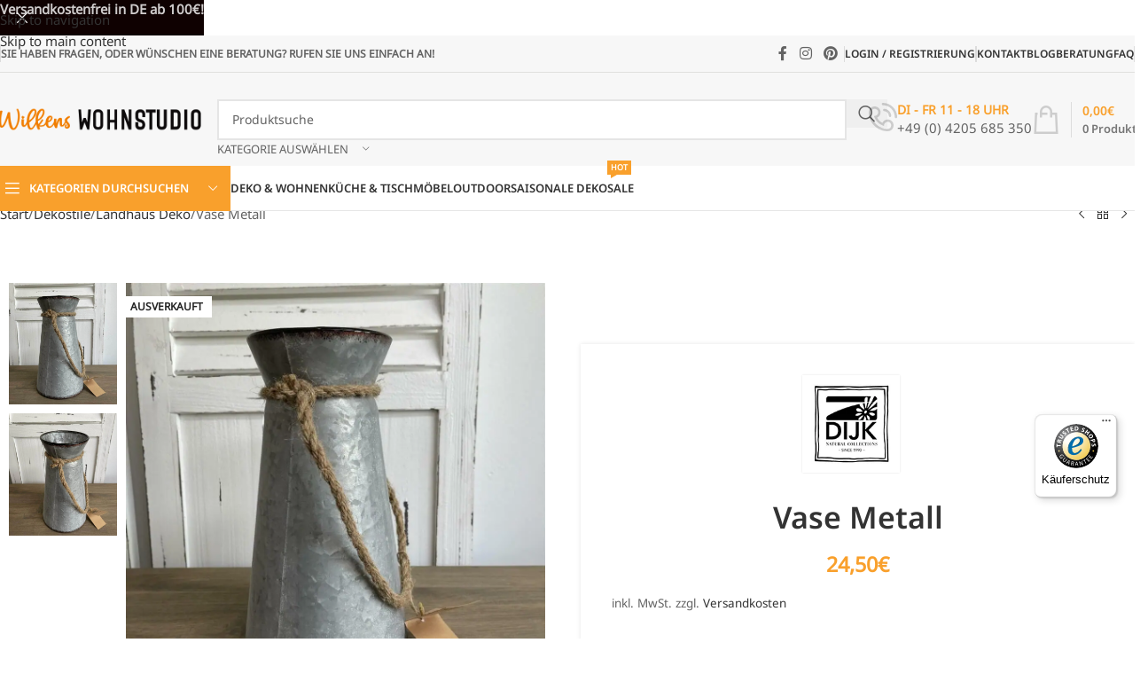

--- FILE ---
content_type: text/html; charset=UTF-8
request_url: https://wilkens-wohnstudio.de/produkt/dekostile/landhaus-deko/vase-metall/
body_size: 57315
content:
<!DOCTYPE html>
<html lang="de" dir="ltr" prefix="og: https://ogp.me/ns#">
<head>
	<meta charset="UTF-8">
	<link rel="profile" href="https://gmpg.org/xfn/11">
	<link rel="pingback" href="https://wilkens-wohnstudio.de/xmlrpc.php">

	
<!-- Google Tag Manager for WordPress by gtm4wp.com -->
<script data-cfasync="false" data-pagespeed-no-defer>
	var gtm4wp_datalayer_name = "dataLayer";
	var dataLayer = dataLayer || [];
	const gtm4wp_use_sku_instead = 0;
	const gtm4wp_currency = 'EUR';
	const gtm4wp_product_per_impression = 28;
	const gtm4wp_clear_ecommerce = false;
	const gtm4wp_datalayer_max_timeout = 2000;

	const gtm4wp_scrollerscript_debugmode         = false;
	const gtm4wp_scrollerscript_callbacktime      = 100;
	const gtm4wp_scrollerscript_readerlocation    = 150;
	const gtm4wp_scrollerscript_contentelementid  = "content";
	const gtm4wp_scrollerscript_scannertime       = 60;
</script>
<!-- End Google Tag Manager for WordPress by gtm4wp.com -->
<!-- Suchmaschinen-Optimierung durch Rank Math PRO - https://rankmath.com/ -->
<title>Vase Metall &ndash; Dijk-Natural-Collections &ndash; Wilkens Wohnstudio Deko Onlineshop</title>
<meta name="description" content="Vase aus Metall Zink mit Juteband."/>
<meta name="robots" content="follow, index, max-snippet:-1, max-video-preview:-1, max-image-preview:large"/>
<link rel="canonical" href="https://wilkens-wohnstudio.de/produkt/dekostile/landhaus-deko/vase-metall/" />
<meta property="og:locale" content="de_DE" />
<meta property="og:type" content="product" />
<meta property="og:title" content="Vase Metall &ndash; Dijk-Natural-Collections &ndash; Wilkens Wohnstudio Deko Onlineshop" />
<meta property="og:description" content="Vase aus Metall Zink mit Juteband." />
<meta property="og:url" content="https://wilkens-wohnstudio.de/produkt/dekostile/landhaus-deko/vase-metall/" />
<meta property="og:site_name" content="Wilkens Wohnstudio" />
<meta property="og:updated_time" content="2025-05-05T15:30:19+02:00" />
<meta property="og:image" content="https://wilkens-wohnstudio.de/wp-admin/admin-ajax.php?action=rank_math_overlay_thumb&id=31399&type=wws&hash=1441a669d9f4d0c35ff2eeec8c358bf3" />
<meta property="og:image:secure_url" content="https://wilkens-wohnstudio.de/wp-admin/admin-ajax.php?action=rank_math_overlay_thumb&id=31399&type=wws&hash=1441a669d9f4d0c35ff2eeec8c358bf3" />
<meta property="og:image:width" content="1080" />
<meta property="og:image:height" content="1080" />
<meta property="og:image:alt" content="21674" />
<meta property="og:image:type" content="image/jpeg" />
<meta property="product:brand" content="Dijk-Natural-Collections" />
<meta property="product:price:amount" content="20.5882" />
<meta property="product:price:currency" content="EUR" />
<meta property="product:retailer_item_id" content="21674" />
<meta name="twitter:card" content="summary_large_image" />
<meta name="twitter:title" content="Vase Metall &ndash; Dijk-Natural-Collections &ndash; Wilkens Wohnstudio Deko Onlineshop" />
<meta name="twitter:description" content="Vase aus Metall Zink mit Juteband." />
<meta name="twitter:image" content="https://wilkens-wohnstudio.de/wp-admin/admin-ajax.php?action=rank_math_overlay_thumb&id=31399&type=wws&hash=1441a669d9f4d0c35ff2eeec8c358bf3" />
<meta name="twitter:label1" content="Preis" />
<meta name="twitter:data1" content="20,59&euro;" />
<meta name="twitter:label2" content="Verfügbarkeit" />
<meta name="twitter:data2" content="&lt;span&gt;Nicht vorrätig&lt;/span&gt;" />
<script type="application/ld+json" class="rank-math-schema-pro">{"@context":"https://schema.org","@graph":[{"@type":"Place","@id":"https://wilkens-wohnstudio.de/#place","geo":{"@type":"GeoCoordinates","latitude":"53.09248","longitude":"9.12228"},"hasMap":"https://www.google.com/maps/search/?api=1&amp;query=53.09248,9.12228","address":{"@type":"PostalAddress","streetAddress":"Schmiedestra\u00dfe 2","addressLocality":"Ottersberg","addressRegion":"Niedersachsen","postalCode":"28870","addressCountry":"Germany"}},{"@type":"Organization","@id":"https://wilkens-wohnstudio.de/#organization","name":"Wilkens Teamwork GmbH","url":"https://wilkens-wohnstudio.de","sameAs":["https://www.facebook.com/Wilkens-Teamwork-GmbH-886541771428897/","https://www.pinterest.de/wilkens_wohnstudio/","https://www.instagram.com/wilkens_teamwork_gmbh/"],"email":"info@wilkens-wohnstudio.de","address":{"@type":"PostalAddress","streetAddress":"Schmiedestra\u00dfe 2","addressLocality":"Ottersberg","addressRegion":"Niedersachsen","postalCode":"28870","addressCountry":"Germany"},"logo":{"@type":"ImageObject","@id":"https://wilkens-wohnstudio.de/#logo","url":"https://wilkens-wohnstudio.de/wp-content/uploads/2021/01/favicon.png","contentUrl":"https://wilkens-wohnstudio.de/wp-content/uploads/2021/01/favicon.png","caption":"Wilkens Wohnstudio","inLanguage":"de","width":"128","height":"128"},"contactPoint":[{"@type":"ContactPoint","telephone":"+494205685350","contactType":"customer support"}],"location":{"@id":"https://wilkens-wohnstudio.de/#place"}},{"@type":"WebSite","@id":"https://wilkens-wohnstudio.de/#website","url":"https://wilkens-wohnstudio.de","name":"Wilkens Wohnstudio","publisher":{"@id":"https://wilkens-wohnstudio.de/#organization"},"inLanguage":"de"},{"@type":"ImageObject","@id":"https://wilkens-wohnstudio.de/wp-content/uploads/2022/04/21674.jpg","url":"https://wilkens-wohnstudio.de/wp-content/uploads/2022/04/21674.jpg","width":"1080","height":"1080","caption":"21674","inLanguage":"de"},{"@type":"ItemPage","@id":"https://wilkens-wohnstudio.de/produkt/dekostile/landhaus-deko/vase-metall/#webpage","url":"https://wilkens-wohnstudio.de/produkt/dekostile/landhaus-deko/vase-metall/","name":"Vase Metall &ndash; Dijk-Natural-Collections &ndash; Wilkens Wohnstudio Deko Onlineshop","datePublished":"2022-03-17T12:28:50+01:00","dateModified":"2025-05-05T15:30:19+02:00","isPartOf":{"@id":"https://wilkens-wohnstudio.de/#website"},"primaryImageOfPage":{"@id":"https://wilkens-wohnstudio.de/wp-content/uploads/2022/04/21674.jpg"},"inLanguage":"de"},{"@type":"Product","brand":{"@type":"Brand","name":"Dijk-Natural-Collections"},"name":"Vase Metall &ndash; Dijk-Natural-Collections &ndash; Wilkens Wohnstudio Deko Onlineshop","description":"Vase aus Metall Zink mit Juteband.","sku":"21674","category":"Deko &amp; Wohnen &gt; Vasen","mainEntityOfPage":{"@id":"https://wilkens-wohnstudio.de/produkt/dekostile/landhaus-deko/vase-metall/#webpage"},"height":{"@type":"QuantitativeValue","unitCode":"CMT","value":"29"},"width":{"@type":"QuantitativeValue","unitCode":"CMT","value":"16"},"depth":{"@type":"QuantitativeValue","unitCode":"CMT","value":"16"},"image":[{"@type":"ImageObject","url":"https://wilkens-wohnstudio.de/wp-content/uploads/2022/04/21674.jpg","height":"1080","width":"1080"},{"@type":"ImageObject","url":"https://wilkens-wohnstudio.de/wp-content/uploads/2022/04/21674-2.jpg","height":"1080","width":"1080"}],"offers":{"@type":"Offer","price":"24.5","priceCurrency":"EUR","priceValidUntil":"2027-12-31","availability":"http://schema.org/OutOfStock","itemCondition":"NewCondition","url":"https://wilkens-wohnstudio.de/produkt/dekostile/landhaus-deko/vase-metall/","seller":{"@type":"Organization","@id":"https://wilkens-wohnstudio.de/","name":"Wilkens Wohnstudio","url":"https://wilkens-wohnstudio.de","logo":"https://wilkens-wohnstudio.de/wp-content/uploads/2021/01/favicon.png"},"priceSpecification":{"price":"24.5","priceCurrency":"EUR","valueAddedTaxIncluded":"true"}},"additionalProperty":[{"@type":"PropertyValue","name":"pa_material","value":"Metall"}],"gtin8":"8720006215155 ","@id":"https://wilkens-wohnstudio.de/produkt/dekostile/landhaus-deko/vase-metall/#richSnippet"}]}</script>
<!-- /Rank Math WordPress SEO Plugin -->

<link rel='dns-prefetch' href='//widgets.trustedshops.com' />
<link rel='dns-prefetch' href='//hcaptcha.com' />
<link rel="alternate" type="application/rss+xml" title="Wilkens Wohnstudio Deko Onlineshop &raquo; Feed" href="https://wilkens-wohnstudio.de/feed/" />
<link rel="alternate" type="application/rss+xml" title="Wilkens Wohnstudio Deko Onlineshop &raquo; Kommentar-Feed" href="https://wilkens-wohnstudio.de/comments/feed/" />
<link rel="alternate" title="oEmbed (JSON)" type="application/json+oembed" href="https://wilkens-wohnstudio.de/wp-json/oembed/1.0/embed?url=https%3A%2F%2Fwilkens-wohnstudio.de%2Fprodukt%2Fdekostile%2Flandhaus-deko%2Fvase-metall%2F" />
<link rel="alternate" title="oEmbed (XML)" type="text/xml+oembed" href="https://wilkens-wohnstudio.de/wp-json/oembed/1.0/embed?url=https%3A%2F%2Fwilkens-wohnstudio.de%2Fprodukt%2Fdekostile%2Flandhaus-deko%2Fvase-metall%2F&#038;format=xml" />
<style id='wp-img-auto-sizes-contain-inline-css' type='text/css'>
img:is([sizes=auto i],[sizes^="auto," i]){contain-intrinsic-size:3000px 1500px}
/*# sourceURL=wp-img-auto-sizes-contain-inline-css */
</style>
<link rel='stylesheet' id='cfw-blocks-styles-css' href='https://wilkens-wohnstudio.de/wp-content/plugins/checkout-for-woocommerce/build/css/blocks-styles.css?ver=a1d32077b0abb8a3a7f2a2a546cab77c' type='text/css' media='all' />
<style id='woocommerce-inline-inline-css' type='text/css'>
.woocommerce form .form-row .required { visibility: visible; }
/*# sourceURL=woocommerce-inline-inline-css */
</style>
<link rel='stylesheet' id='el-section-title-css' href='https://wilkens-wohnstudio.de/wp-content/themes/woodmart/css/parts/el-section-title.min.css?ver=2.0.80' type='text/css' media='all' />
<link rel='stylesheet' id='wd-section-title-style-simple-and-brd-css' href='https://wilkens-wohnstudio.de/wp-content/themes/woodmart/css/parts/el-section-title-style-simple-and-brd.min.css?ver=2.0.80' type='text/css' media='all' />
<link rel='stylesheet' id='wd-owl-carousel-css' href='https://wilkens-wohnstudio.de/wp-content/themes/woodmart/css/parts/lib-owl-carousel.min.css?ver=2.0.80' type='text/css' media='all' />
<link rel='stylesheet' id='wd-image-gallery-css' href='https://wilkens-wohnstudio.de/wp-content/themes/woodmart/css/parts/el-gallery.min.css?ver=2.0.80' type='text/css' media='all' />
<link rel='stylesheet' id='wd-accordion-css' href='https://wilkens-wohnstudio.de/wp-content/themes/woodmart/css/parts/el-accordion.min.css?ver=2.0.80' type='text/css' media='all' />
<link rel='stylesheet' id='wd-tabs-css' href='https://wilkens-wohnstudio.de/wp-content/themes/woodmart/css/parts/el-tabs.min.css?ver=2.0.80' type='text/css' media='all' />
<link rel='stylesheet' id='wd-team-member-css' href='https://wilkens-wohnstudio.de/wp-content/themes/woodmart/css/parts/el-team-member.min.css?ver=2.0.80' type='text/css' media='all' />
<link rel='stylesheet' id='pwb-styles-frontend-css' href='https://wilkens-wohnstudio.de/wp-content/plugins/perfect-woocommerce-brands/build/frontend/css/style.css?ver=3.6.8' type='text/css' media='all' />
<link rel='stylesheet' id='wc-ppcp-style-css' href='https://wilkens-wohnstudio.de/wp-content/plugins/pymntpl-paypal-woocommerce/build/css/styles.css?ver=2.0.9' type='text/css' media='all' />
<link rel='stylesheet' id='woocommerce-gzd-layout-css' href='https://wilkens-wohnstudio.de/wp-content/plugins/woocommerce-germanized/build/static/layout-styles.css?ver=3.20.5' type='text/css' media='all' />
<style id='woocommerce-gzd-layout-inline-css' type='text/css'>
.woocommerce-checkout .shop_table { background-color: #eeeeee; } .product p.deposit-packaging-type { font-size: 1.25em !important; } p.woocommerce-shipping-destination { display: none; }
                .wc-gzd-nutri-score-value-a {
                    background: url(https://wilkens-wohnstudio.de/wp-content/plugins/woocommerce-germanized/assets/images/nutri-score-a.svg) no-repeat;
                }
                .wc-gzd-nutri-score-value-b {
                    background: url(https://wilkens-wohnstudio.de/wp-content/plugins/woocommerce-germanized/assets/images/nutri-score-b.svg) no-repeat;
                }
                .wc-gzd-nutri-score-value-c {
                    background: url(https://wilkens-wohnstudio.de/wp-content/plugins/woocommerce-germanized/assets/images/nutri-score-c.svg) no-repeat;
                }
                .wc-gzd-nutri-score-value-d {
                    background: url(https://wilkens-wohnstudio.de/wp-content/plugins/woocommerce-germanized/assets/images/nutri-score-d.svg) no-repeat;
                }
                .wc-gzd-nutri-score-value-e {
                    background: url(https://wilkens-wohnstudio.de/wp-content/plugins/woocommerce-germanized/assets/images/nutri-score-e.svg) no-repeat;
                }
            
/*# sourceURL=woocommerce-gzd-layout-inline-css */
</style>
<link rel='stylesheet' id='wd-widget-price-filter-css' href='https://wilkens-wohnstudio.de/wp-content/themes/woodmart/css/parts/woo-widget-price-filter.min.css?ver=8.3.9' type='text/css' media='all' />
<link rel='stylesheet' id='wd-widget-woo-other-css' href='https://wilkens-wohnstudio.de/wp-content/themes/woodmart/css/parts/woo-widget-other.min.css?ver=8.3.9' type='text/css' media='all' />
<link rel='stylesheet' id='js_composer_front-css' href='https://wilkens-wohnstudio.de/wp-content/uploads/2023/09/js_composer-1693836986.css?ver=8.3.9' type='text/css' media='all' />
<link rel='stylesheet' id='wd-style-base-css' href='https://wilkens-wohnstudio.de/wp-content/themes/woodmart/css/parts/base.min.css?ver=8.3.9' type='text/css' media='all' />
<link rel='stylesheet' id='wd-helpers-wpb-elem-css' href='https://wilkens-wohnstudio.de/wp-content/themes/woodmart/css/parts/helpers-wpb-elem.min.css?ver=8.3.9' type='text/css' media='all' />
<link rel='stylesheet' id='wd-woo-germanized-css' href='https://wilkens-wohnstudio.de/wp-content/themes/woodmart/css/parts/int-woo-germanized.min.css?ver=8.3.9' type='text/css' media='all' />
<link rel='stylesheet' id='wd-wpbakery-base-css' href='https://wilkens-wohnstudio.de/wp-content/themes/woodmart/css/parts/int-wpb-base.min.css?ver=8.3.9' type='text/css' media='all' />
<link rel='stylesheet' id='wd-wpbakery-base-deprecated-css' href='https://wilkens-wohnstudio.de/wp-content/themes/woodmart/css/parts/int-wpb-base-deprecated.min.css?ver=8.3.9' type='text/css' media='all' />
<link rel='stylesheet' id='wd-woo-payment-plugin-paypal-css' href='https://wilkens-wohnstudio.de/wp-content/themes/woodmart/css/parts/int-woo-payment-plugin-paypal.min.css?ver=8.3.9' type='text/css' media='all' />
<link rel='stylesheet' id='wd-woo-payment-plugin-stripe-css' href='https://wilkens-wohnstudio.de/wp-content/themes/woodmart/css/parts/int-woo-payment-plugin-stripe.min.css?ver=8.3.9' type='text/css' media='all' />
<link rel='stylesheet' id='wd-woocommerce-base-css' href='https://wilkens-wohnstudio.de/wp-content/themes/woodmart/css/parts/woocommerce-base.min.css?ver=8.3.9' type='text/css' media='all' />
<link rel='stylesheet' id='wd-mod-star-rating-css' href='https://wilkens-wohnstudio.de/wp-content/themes/woodmart/css/parts/mod-star-rating.min.css?ver=8.3.9' type='text/css' media='all' />
<link rel='stylesheet' id='wd-woocommerce-block-notices-css' href='https://wilkens-wohnstudio.de/wp-content/themes/woodmart/css/parts/woo-mod-block-notices.min.css?ver=8.3.9' type='text/css' media='all' />
<link rel='stylesheet' id='wd-woo-mod-quantity-css' href='https://wilkens-wohnstudio.de/wp-content/themes/woodmart/css/parts/woo-mod-quantity.min.css?ver=8.3.9' type='text/css' media='all' />
<link rel='stylesheet' id='wd-woo-opt-free-progress-bar-css' href='https://wilkens-wohnstudio.de/wp-content/themes/woodmart/css/parts/woo-opt-free-progress-bar.min.css?ver=8.3.9' type='text/css' media='all' />
<link rel='stylesheet' id='wd-woo-mod-progress-bar-css' href='https://wilkens-wohnstudio.de/wp-content/themes/woodmart/css/parts/woo-mod-progress-bar.min.css?ver=8.3.9' type='text/css' media='all' />
<link rel='stylesheet' id='wd-woo-single-prod-el-base-css' href='https://wilkens-wohnstudio.de/wp-content/themes/woodmart/css/parts/woo-single-prod-el-base.min.css?ver=8.3.9' type='text/css' media='all' />
<link rel='stylesheet' id='wd-woo-mod-stock-status-css' href='https://wilkens-wohnstudio.de/wp-content/themes/woodmart/css/parts/woo-mod-stock-status.min.css?ver=8.3.9' type='text/css' media='all' />
<link rel='stylesheet' id='wd-woo-mod-shop-attributes-css' href='https://wilkens-wohnstudio.de/wp-content/themes/woodmart/css/parts/woo-mod-shop-attributes.min.css?ver=8.3.9' type='text/css' media='all' />
<link rel='stylesheet' id='wd-opt-carousel-disable-css' href='https://wilkens-wohnstudio.de/wp-content/themes/woodmart/css/parts/opt-carousel-disable.min.css?ver=8.3.9' type='text/css' media='all' />
<link rel='stylesheet' id='wd-header-base-css' href='https://wilkens-wohnstudio.de/wp-content/themes/woodmart/css/parts/header-base.min.css?ver=8.3.9' type='text/css' media='all' />
<link rel='stylesheet' id='wd-mod-tools-css' href='https://wilkens-wohnstudio.de/wp-content/themes/woodmart/css/parts/mod-tools.min.css?ver=8.3.9' type='text/css' media='all' />
<link rel='stylesheet' id='wd-header-elements-base-css' href='https://wilkens-wohnstudio.de/wp-content/themes/woodmart/css/parts/header-el-base.min.css?ver=8.3.9' type='text/css' media='all' />
<link rel='stylesheet' id='wd-social-icons-css' href='https://wilkens-wohnstudio.de/wp-content/themes/woodmart/css/parts/el-social-icons.min.css?ver=8.3.9' type='text/css' media='all' />
<link rel='stylesheet' id='wd-woo-mod-login-form-css' href='https://wilkens-wohnstudio.de/wp-content/themes/woodmart/css/parts/woo-mod-login-form.min.css?ver=8.3.9' type='text/css' media='all' />
<link rel='stylesheet' id='wd-header-my-account-css' href='https://wilkens-wohnstudio.de/wp-content/themes/woodmart/css/parts/header-el-my-account.min.css?ver=8.3.9' type='text/css' media='all' />
<link rel='stylesheet' id='wd-header-search-css' href='https://wilkens-wohnstudio.de/wp-content/themes/woodmart/css/parts/header-el-search.min.css?ver=8.3.9' type='text/css' media='all' />
<link rel='stylesheet' id='wd-header-search-form-css' href='https://wilkens-wohnstudio.de/wp-content/themes/woodmart/css/parts/header-el-search-form.min.css?ver=8.3.9' type='text/css' media='all' />
<link rel='stylesheet' id='wd-wd-search-form-css' href='https://wilkens-wohnstudio.de/wp-content/themes/woodmart/css/parts/wd-search-form.min.css?ver=8.3.9' type='text/css' media='all' />
<link rel='stylesheet' id='wd-wd-search-results-css' href='https://wilkens-wohnstudio.de/wp-content/themes/woodmart/css/parts/wd-search-results.min.css?ver=8.3.9' type='text/css' media='all' />
<link rel='stylesheet' id='wd-wd-search-dropdown-css' href='https://wilkens-wohnstudio.de/wp-content/themes/woodmart/css/parts/wd-search-dropdown.min.css?ver=8.3.9' type='text/css' media='all' />
<link rel='stylesheet' id='wd-wd-search-cat-css' href='https://wilkens-wohnstudio.de/wp-content/themes/woodmart/css/parts/wd-search-cat.min.css?ver=8.3.9' type='text/css' media='all' />
<link rel='stylesheet' id='wd-info-box-css' href='https://wilkens-wohnstudio.de/wp-content/themes/woodmart/css/parts/el-info-box.min.css?ver=8.3.9' type='text/css' media='all' />
<link rel='stylesheet' id='wd-header-cart-design-3-css' href='https://wilkens-wohnstudio.de/wp-content/themes/woodmart/css/parts/header-el-cart-design-3.min.css?ver=8.3.9' type='text/css' media='all' />
<link rel='stylesheet' id='wd-header-cart-side-css' href='https://wilkens-wohnstudio.de/wp-content/themes/woodmart/css/parts/header-el-cart-side.min.css?ver=8.3.9' type='text/css' media='all' />
<link rel='stylesheet' id='wd-header-cart-css' href='https://wilkens-wohnstudio.de/wp-content/themes/woodmart/css/parts/header-el-cart.min.css?ver=8.3.9' type='text/css' media='all' />
<link rel='stylesheet' id='wd-widget-shopping-cart-css' href='https://wilkens-wohnstudio.de/wp-content/themes/woodmart/css/parts/woo-widget-shopping-cart.min.css?ver=8.3.9' type='text/css' media='all' />
<link rel='stylesheet' id='wd-widget-product-list-css' href='https://wilkens-wohnstudio.de/wp-content/themes/woodmart/css/parts/woo-widget-product-list.min.css?ver=8.3.9' type='text/css' media='all' />
<link rel='stylesheet' id='wd-header-mobile-nav-dropdown-css' href='https://wilkens-wohnstudio.de/wp-content/themes/woodmart/css/parts/header-el-mobile-nav-dropdown.min.css?ver=8.3.9' type='text/css' media='all' />
<link rel='stylesheet' id='wd-header-categories-nav-css' href='https://wilkens-wohnstudio.de/wp-content/themes/woodmart/css/parts/header-el-category-nav.min.css?ver=8.3.9' type='text/css' media='all' />
<link rel='stylesheet' id='wd-mod-nav-vertical-css' href='https://wilkens-wohnstudio.de/wp-content/themes/woodmart/css/parts/mod-nav-vertical.min.css?ver=8.3.9' type='text/css' media='all' />
<link rel='stylesheet' id='wd-mod-nav-vertical-design-default-css' href='https://wilkens-wohnstudio.de/wp-content/themes/woodmart/css/parts/mod-nav-vertical-design-default.min.css?ver=8.3.9' type='text/css' media='all' />
<link rel='stylesheet' id='wd-mod-nav-menu-label-css' href='https://wilkens-wohnstudio.de/wp-content/themes/woodmart/css/parts/mod-nav-menu-label.min.css?ver=8.3.9' type='text/css' media='all' />
<link rel='stylesheet' id='wd-woo-single-prod-builder-css' href='https://wilkens-wohnstudio.de/wp-content/themes/woodmart/css/parts/woo-single-prod-builder.min.css?ver=8.3.9' type='text/css' media='all' />
<link rel='stylesheet' id='wd-woo-single-prod-el-navigation-css' href='https://wilkens-wohnstudio.de/wp-content/themes/woodmart/css/parts/woo-single-prod-el-navigation.min.css?ver=8.3.9' type='text/css' media='all' />
<link rel='stylesheet' id='wd-woo-single-prod-el-gallery-css' href='https://wilkens-wohnstudio.de/wp-content/themes/woodmart/css/parts/woo-single-prod-el-gallery.min.css?ver=8.3.9' type='text/css' media='all' />
<link rel='stylesheet' id='wd-woo-single-prod-el-gallery-opt-thumb-left-desktop-css' href='https://wilkens-wohnstudio.de/wp-content/themes/woodmart/css/parts/woo-single-prod-el-gallery-opt-thumb-left-desktop.min.css?ver=8.3.9' type='text/css' media='all' />
<link rel='stylesheet' id='wd-swiper-css' href='https://wilkens-wohnstudio.de/wp-content/themes/woodmart/css/parts/lib-swiper.min.css?ver=8.3.9' type='text/css' media='all' />
<link rel='stylesheet' id='wd-woo-mod-product-labels-css' href='https://wilkens-wohnstudio.de/wp-content/themes/woodmart/css/parts/woo-mod-product-labels.min.css?ver=8.3.9' type='text/css' media='all' />
<link rel='stylesheet' id='wd-woo-mod-product-labels-rect-css' href='https://wilkens-wohnstudio.de/wp-content/themes/woodmart/css/parts/woo-mod-product-labels-rect.min.css?ver=8.3.9' type='text/css' media='all' />
<link rel='stylesheet' id='wd-swiper-arrows-css' href='https://wilkens-wohnstudio.de/wp-content/themes/woodmart/css/parts/lib-swiper-arrows.min.css?ver=8.3.9' type='text/css' media='all' />
<link rel='stylesheet' id='wd-photoswipe-css' href='https://wilkens-wohnstudio.de/wp-content/themes/woodmart/css/parts/lib-photoswipe.min.css?ver=8.3.9' type='text/css' media='all' />
<link rel='stylesheet' id='wd-text-block-css' href='https://wilkens-wohnstudio.de/wp-content/themes/woodmart/css/parts/el-text-block.min.css?ver=8.3.9' type='text/css' media='all' />
<link rel='stylesheet' id='wd-button-css' href='https://wilkens-wohnstudio.de/wp-content/themes/woodmart/css/parts/el-button.min.css?ver=8.3.9' type='text/css' media='all' />
<link rel='stylesheet' id='wd-section-title-css' href='https://wilkens-wohnstudio.de/wp-content/themes/woodmart/css/parts/el-section-title.min.css?ver=8.3.9' type='text/css' media='all' />
<link rel='stylesheet' id='wd-mod-highlighted-text-css' href='https://wilkens-wohnstudio.de/wp-content/themes/woodmart/css/parts/mod-highlighted-text.min.css?ver=8.3.9' type='text/css' media='all' />
<link rel='stylesheet' id='wd-el-subtitle-style-css' href='https://wilkens-wohnstudio.de/wp-content/themes/woodmart/css/parts/el-subtitle-style.min.css?ver=8.3.9' type='text/css' media='all' />
<link rel='stylesheet' id='wd-lazy-loading-css' href='https://wilkens-wohnstudio.de/wp-content/themes/woodmart/css/parts/opt-lazy-load.min.css?ver=8.3.9' type='text/css' media='all' />
<link rel='stylesheet' id='wd-woo-single-prod-el-tabs-opt-layout-all-open-css' href='https://wilkens-wohnstudio.de/wp-content/themes/woodmart/css/parts/woo-single-prod-el-tabs-opt-layout-all-open.min.css?ver=8.3.9' type='text/css' media='all' />
<link rel='stylesheet' id='wd-product-loop-css' href='https://wilkens-wohnstudio.de/wp-content/themes/woodmart/css/parts/woo-product-loop.min.css?ver=8.3.9' type='text/css' media='all' />
<link rel='stylesheet' id='wd-product-loop-quick-css' href='https://wilkens-wohnstudio.de/wp-content/themes/woodmart/css/parts/woo-product-loop-quick.min.css?ver=8.3.9' type='text/css' media='all' />
<link rel='stylesheet' id='wd-woo-mod-add-btn-replace-css' href='https://wilkens-wohnstudio.de/wp-content/themes/woodmart/css/parts/woo-mod-add-btn-replace.min.css?ver=8.3.9' type='text/css' media='all' />
<link rel='stylesheet' id='wd-woo-mod-swatches-base-css' href='https://wilkens-wohnstudio.de/wp-content/themes/woodmart/css/parts/woo-mod-swatches-base.min.css?ver=8.3.9' type='text/css' media='all' />
<link rel='stylesheet' id='wd-highlighted-product-css' href='https://wilkens-wohnstudio.de/wp-content/themes/woodmart/css/parts/el-opt-highlight-product.min.css?ver=8.3.9' type='text/css' media='all' />
<link rel='stylesheet' id='wd-woo-opt-stretch-cont-css' href='https://wilkens-wohnstudio.de/wp-content/themes/woodmart/css/parts/woo-opt-stretch-cont.min.css?ver=8.3.9' type='text/css' media='all' />
<link rel='stylesheet' id='wd-woo-opt-title-limit-css' href='https://wilkens-wohnstudio.de/wp-content/themes/woodmart/css/parts/woo-opt-title-limit.min.css?ver=8.3.9' type='text/css' media='all' />
<link rel='stylesheet' id='wd-woo-mod-swatches-style-1-css' href='https://wilkens-wohnstudio.de/wp-content/themes/woodmart/css/parts/woo-mod-swatches-style-1.min.css?ver=8.3.9' type='text/css' media='all' />
<link rel='stylesheet' id='wd-woo-mod-swatches-dis-1-css' href='https://wilkens-wohnstudio.de/wp-content/themes/woodmart/css/parts/woo-mod-swatches-dis-style-1.min.css?ver=8.3.9' type='text/css' media='all' />
<link rel='stylesheet' id='wd-swiper-pagin-css' href='https://wilkens-wohnstudio.de/wp-content/themes/woodmart/css/parts/lib-swiper-pagin.min.css?ver=8.3.9' type='text/css' media='all' />
<link rel='stylesheet' id='wd-footer-base-css' href='https://wilkens-wohnstudio.de/wp-content/themes/woodmart/css/parts/footer-base.min.css?ver=8.3.9' type='text/css' media='all' />
<link rel='stylesheet' id='wd-responsive-text-css' href='https://wilkens-wohnstudio.de/wp-content/themes/woodmart/css/parts/el-responsive-text.min.css?ver=8.3.9' type='text/css' media='all' />
<link rel='stylesheet' id='wd-social-icons-styles-css' href='https://wilkens-wohnstudio.de/wp-content/themes/woodmart/css/parts/el-social-styles.min.css?ver=8.3.9' type='text/css' media='all' />
<link rel='stylesheet' id='wd-scroll-top-css' href='https://wilkens-wohnstudio.de/wp-content/themes/woodmart/css/parts/opt-scrolltotop.min.css?ver=8.3.9' type='text/css' media='all' />
<link rel='stylesheet' id='wd-header-my-account-sidebar-css' href='https://wilkens-wohnstudio.de/wp-content/themes/woodmart/css/parts/header-el-my-account-sidebar.min.css?ver=8.3.9' type='text/css' media='all' />
<link rel='stylesheet' id='wd-header-banner-css' href='https://wilkens-wohnstudio.de/wp-content/themes/woodmart/css/parts/opt-header-banner.min.css?ver=8.3.9' type='text/css' media='all' />
<link rel='stylesheet' id='wd-sticky-add-to-cart-css' href='https://wilkens-wohnstudio.de/wp-content/themes/woodmart/css/parts/woo-opt-sticky-add-to-cart.min.css?ver=8.3.9' type='text/css' media='all' />
<link rel='stylesheet' id='wd-woo-mod-quantity-overlap-css' href='https://wilkens-wohnstudio.de/wp-content/themes/woodmart/css/parts/woo-mod-quantity-overlap.min.css?ver=8.3.9' type='text/css' media='all' />
<link rel='stylesheet' id='wd-bottom-toolbar-css' href='https://wilkens-wohnstudio.de/wp-content/themes/woodmart/css/parts/opt-bottom-toolbar.min.css?ver=8.3.9' type='text/css' media='all' />
<script type="text/javascript" src="https://wilkens-wohnstudio.de/wp-includes/js/jquery/jquery.min.js?ver=3.7.1" id="jquery-core-js"></script>
<script type="text/javascript" src="https://wilkens-wohnstudio.de/wp-content/plugins/woocommerce/assets/js/jquery-blockui/jquery.blockUI.min.js?ver=2.7.0-wc.10.4.3" id="wc-jquery-blockui-js" data-wp-strategy="defer"></script>
<script type="text/javascript" id="wc-add-to-cart-js-extra">
/* <![CDATA[ */
var wc_add_to_cart_params = {"ajax_url":"/wp-admin/admin-ajax.php","wc_ajax_url":"/?wc-ajax=%%endpoint%%","i18n_view_cart":"Warenkorb anzeigen","cart_url":"https://wilkens-wohnstudio.de/warenkorb/","is_cart":"","cart_redirect_after_add":"no"};
//# sourceURL=wc-add-to-cart-js-extra
/* ]]> */
</script>
<script type="text/javascript" src="https://wilkens-wohnstudio.de/wp-content/plugins/woocommerce/assets/js/frontend/add-to-cart.min.js?ver=10.4.3" id="wc-add-to-cart-js" data-wp-strategy="defer"></script>
<script type="text/javascript" src="https://wilkens-wohnstudio.de/wp-content/plugins/woocommerce/assets/js/zoom/jquery.zoom.min.js?ver=1.7.21-wc.10.4.3" id="wc-zoom-js" defer="defer" data-wp-strategy="defer"></script>
<script type="text/javascript" id="wc-single-product-js-extra">
/* <![CDATA[ */
var wc_single_product_params = {"i18n_required_rating_text":"Bitte w\u00e4hle eine Bewertung","i18n_rating_options":["1 von 5\u00a0Sternen","2 von 5\u00a0Sternen","3 von 5\u00a0Sternen","4 von 5\u00a0Sternen","5 von 5\u00a0Sternen"],"i18n_product_gallery_trigger_text":"Bildergalerie im Vollbildmodus anzeigen","review_rating_required":"yes","flexslider":{"rtl":false,"animation":"slide","smoothHeight":true,"directionNav":false,"controlNav":"thumbnails","slideshow":false,"animationSpeed":500,"animationLoop":false,"allowOneSlide":false},"zoom_enabled":"","zoom_options":[],"photoswipe_enabled":"","photoswipe_options":{"shareEl":false,"closeOnScroll":false,"history":false,"hideAnimationDuration":0,"showAnimationDuration":0},"flexslider_enabled":""};
//# sourceURL=wc-single-product-js-extra
/* ]]> */
</script>
<script type="text/javascript" src="https://wilkens-wohnstudio.de/wp-content/plugins/woocommerce/assets/js/frontend/single-product.min.js?ver=10.4.3" id="wc-single-product-js" defer="defer" data-wp-strategy="defer"></script>
<script type="text/javascript" src="https://wilkens-wohnstudio.de/wp-content/plugins/woocommerce/assets/js/js-cookie/js.cookie.min.js?ver=2.1.4-wc.10.4.3" id="wc-js-cookie-js" defer="defer" data-wp-strategy="defer"></script>
<script type="text/javascript" id="woocommerce-js-extra">
/* <![CDATA[ */
var woocommerce_params = {"ajax_url":"/wp-admin/admin-ajax.php","wc_ajax_url":"/?wc-ajax=%%endpoint%%","i18n_password_show":"Passwort anzeigen","i18n_password_hide":"Passwort ausblenden"};
//# sourceURL=woocommerce-js-extra
/* ]]> */
</script>
<script type="text/javascript" src="https://wilkens-wohnstudio.de/wp-content/plugins/woocommerce/assets/js/frontend/woocommerce.min.js?ver=10.4.3" id="woocommerce-js" defer="defer" data-wp-strategy="defer"></script>
<script type="text/javascript" src="https://wilkens-wohnstudio.de/wp-content/plugins/duracelltomi-google-tag-manager/dist/js/analytics-talk-content-tracking.js?ver=1.22.3" id="gtm4wp-scroll-tracking-js"></script>
<script type="text/javascript" src="https://wilkens-wohnstudio.de/wp-content/plugins/js_composer/assets/js/vendors/woocommerce-add-to-cart.js?ver=8.7.2" id="vc_woocommerce-add-to-cart-js-js"></script>
<script type="text/javascript" id="wc-gzd-unit-price-observer-queue-js-extra">
/* <![CDATA[ */
var wc_gzd_unit_price_observer_queue_params = {"ajax_url":"/wp-admin/admin-ajax.php","wc_ajax_url":"/?wc-ajax=%%endpoint%%","refresh_unit_price_nonce":"a81e34c342"};
//# sourceURL=wc-gzd-unit-price-observer-queue-js-extra
/* ]]> */
</script>
<script type="text/javascript" src="https://wilkens-wohnstudio.de/wp-content/plugins/woocommerce-germanized/build/static/unit-price-observer-queue.js?ver=3.20.5" id="wc-gzd-unit-price-observer-queue-js" defer="defer" data-wp-strategy="defer"></script>
<script type="text/javascript" src="https://wilkens-wohnstudio.de/wp-content/plugins/woocommerce/assets/js/accounting/accounting.min.js?ver=0.4.2" id="wc-accounting-js"></script>
<script type="text/javascript" id="wc-gzd-unit-price-observer-js-extra">
/* <![CDATA[ */
var wc_gzd_unit_price_observer_params = {"wrapper":".product","price_selector":{"p.price":{"is_total_price":false,"is_primary_selector":true,"quantity_selector":""}},"replace_price":"1","product_id":"30733","price_decimal_sep":",","price_thousand_sep":".","qty_selector":"input.quantity, input.qty","refresh_on_load":""};
//# sourceURL=wc-gzd-unit-price-observer-js-extra
/* ]]> */
</script>
<script type="text/javascript" src="https://wilkens-wohnstudio.de/wp-content/plugins/woocommerce-germanized/build/static/unit-price-observer.js?ver=3.20.5" id="wc-gzd-unit-price-observer-js" defer="defer" data-wp-strategy="defer"></script>
<script type="text/javascript" src="https://wilkens-wohnstudio.de/wp-content/themes/woodmart/js/libs/device.min.js?ver=8.3.9" id="wd-device-library-js"></script>
<script type="text/javascript" src="https://wilkens-wohnstudio.de/wp-content/themes/woodmart/js/scripts/global/scrollBar.min.js?ver=8.3.9" id="wd-scrollbar-js"></script>
<link rel="https://api.w.org/" href="https://wilkens-wohnstudio.de/wp-json/" /><link rel="alternate" title="JSON" type="application/json" href="https://wilkens-wohnstudio.de/wp-json/wp/v2/product/30733" /><meta name="generator" content="WordPress 6.9" />
<link rel='shortlink' href='https://wilkens-wohnstudio.de/?p=30733' />
<style>
.h-captcha{position:relative;display:block;margin-bottom:2rem;padding:0;clear:both}.h-captcha[data-size="normal"]{width:302px;height:76px}.h-captcha[data-size="compact"]{width:158px;height:138px}.h-captcha[data-size="invisible"]{display:none}.h-captcha iframe{z-index:1}.h-captcha::before{content:"";display:block;position:absolute;top:0;left:0;background:url(https://wilkens-wohnstudio.de/wp-content/plugins/hcaptcha-for-forms-and-more/assets/images/hcaptcha-div-logo.svg) no-repeat;border:1px solid #fff0;border-radius:4px;box-sizing:border-box}.h-captcha::after{content:"The hCaptcha loading is delayed until user interaction.";font-family:-apple-system,system-ui,BlinkMacSystemFont,"Segoe UI",Roboto,Oxygen,Ubuntu,"Helvetica Neue",Arial,sans-serif;font-size:10px;font-weight:500;position:absolute;top:0;bottom:0;left:0;right:0;box-sizing:border-box;color:#bf1722;opacity:0}.h-captcha:not(:has(iframe))::after{animation:hcap-msg-fade-in .3s ease forwards;animation-delay:2s}.h-captcha:has(iframe)::after{animation:none;opacity:0}@keyframes hcap-msg-fade-in{to{opacity:1}}.h-captcha[data-size="normal"]::before{width:302px;height:76px;background-position:93.8% 28%}.h-captcha[data-size="normal"]::after{width:302px;height:76px;display:flex;flex-wrap:wrap;align-content:center;line-height:normal;padding:0 75px 0 10px}.h-captcha[data-size="compact"]::before{width:158px;height:138px;background-position:49.9% 78.8%}.h-captcha[data-size="compact"]::after{width:158px;height:138px;text-align:center;line-height:normal;padding:24px 10px 10px 10px}.h-captcha[data-theme="light"]::before,body.is-light-theme .h-captcha[data-theme="auto"]::before,.h-captcha[data-theme="auto"]::before{background-color:#fafafa;border:1px solid #e0e0e0}.h-captcha[data-theme="dark"]::before,body.is-dark-theme .h-captcha[data-theme="auto"]::before,html.wp-dark-mode-active .h-captcha[data-theme="auto"]::before,html.drdt-dark-mode .h-captcha[data-theme="auto"]::before{background-image:url(https://wilkens-wohnstudio.de/wp-content/plugins/hcaptcha-for-forms-and-more/assets/images/hcaptcha-div-logo-white.svg);background-repeat:no-repeat;background-color:#333;border:1px solid #f5f5f5}@media (prefers-color-scheme:dark){.h-captcha[data-theme="auto"]::before{background-image:url(https://wilkens-wohnstudio.de/wp-content/plugins/hcaptcha-for-forms-and-more/assets/images/hcaptcha-div-logo-white.svg);background-repeat:no-repeat;background-color:#333;border:1px solid #f5f5f5}}.h-captcha[data-theme="custom"]::before{background-color:initial}.h-captcha[data-size="invisible"]::before,.h-captcha[data-size="invisible"]::after{display:none}.h-captcha iframe{position:relative}div[style*="z-index: 2147483647"] div[style*="border-width: 11px"][style*="position: absolute"][style*="pointer-events: none"]{border-style:none}
</style>
	<script>
		var currentParams = new URLSearchParams(new URL(window.location).search);


		jQuery(document).on('pjax:complete DOMContentLoaded', function(event) {
			currentParams = new URLSearchParams(new URL(window.location).search);
			var paramArray = Array.from(currentParams);
			var paramObj = Object.fromEntries(currentParams);
			var paramCount = paramArray.length;


			var newParams = new URLSearchParams(paramObj);

			if (paramCount == 0) {
				return;
			}


			if (newParams.has('s')) {
				newParams.delete('s');
			}

			handleLinks(newParams);


		})

		jQuery(document).on('pjax:error', function(event) {
			jQuery('ul.product-categories li a').each(function() {
				console.log("running error handling");
				const element = jQuery(this)['0'];
				var href = element.href;
				element.href = href.split('?')[0];
			})

		})


		// menu-kategorien-mobil


		function handleLinks(params) {
			
			const handleLinkElement = (element, params) => {
				
				if(!element){
					const element = jQuery(this)['0'];
				}
				
				var href = element.href;
				if(!href){return;}
				
				if (!href.includes("?")) {
					element.href = href + "?" + params.toString().split('?')[0];
				} else {
					element.href = href.split('?')[0];
					element.href = element.href + "?" + params.toString().split('?')[0]; // vorher war nur href 
				}
			}
			

			var desktopLinks = jQuery('ul.product-categories li a');
			if(desktopLinks){
				desktopLinks.each((link) => {handleLinkElement(desktopLinks[link], params)});
			}
			
			var mobileLinks = jQuery('#menu-kategorien-mobil li a');
			if(mobileLinks){
				mobileLinks.each((link) => {handleLinkElement(mobileLinks[link], params)})
			}
		}
	</script> 	<link rel="shortcut icon" href="/favicon.ico"/>
		
<!-- Google Tag Manager for WordPress by gtm4wp.com -->
<!-- GTM Container placement set to footer -->
<script data-cfasync="false" data-pagespeed-no-defer>
	var dataLayer_content = {"visitorLoginState":"logged-out","visitorType":"visitor-logged-out","visitorEmail":"","visitorEmailHash":"","pageTitle":"Vase Metall &ndash; Dijk-Natural-Collections &ndash; Wilkens Wohnstudio Deko Onlineshop","pagePostType":"product","pagePostType2":"single-product","pagePostDate":"17.03.2022","pagePostDateYear":2022,"pagePostDateMonth":3,"pagePostDateDay":17,"pagePostDateDayName":"Donnerstag","pagePostDateHour":12,"pagePostDateMinute":28,"pagePostDateIso":"2022-03-17T12:28:50+01:00","pagePostDateUnix":1647520130,"pagePostTerms":{"pwb-brand":["Dijk-Natural-Collections"],"product_type":["simple"],"product_visibility":["outofstock"],"product_cat":["Vasen","Landhaus Deko"],"product_shipping_class":["standard"],"pa_brand":["Dijk-Natural-Collections"],"pa_material":["Metall"],"product_delivery_time":["1-3 Werktage"],"product_manufacturer":["Dijk-Natural-Collections"],"meta":{"wp_pinterest_automatic_bot_c":"t","total_sales":14,"jtl_current_specifics":"a:1:{i:0;s:1:\"3\";}","rank_math_title":"","rank_math_description":"","rank_math_focus_keyword":"","rank_math_internal_links_processed":1,"pin_text":"[post_title]:separator:[post_title]","pin_board":408561066134946687,"pin_alt":"a:1:{i:0;s:7:\"21674-2\";}","pin_index":"a:1:{i:0;s:68:\"https:\/\/wilkens-wohnstudio.de\/wp-content\/uploads\/2022\/04\/21674-2.jpg\";}","pin_try":1,"images_try":"a:1:{s:32:\"6287757fdf1f33a001be50d2789e758d\";i:1;}","wp_pinterest_automatic_bot_processed":"yes","pins":"a:1:{i:0;s:68:\"https:\/\/wilkens-wohnstudio.de\/wp-content\/uploads\/2022\/04\/21674-2.jpg\";}","wp_pinterest_automatic_bot":1,"wd_page_css_files":"a:79:{i:0;s:16:\"widget-woo-other\";i:1;s:19:\"widget-price-filter\";i:2;s:10:\"style-base\";i:3;s:16:\"helpers-wpb-elem\";i:4;s:14:\"woo-germanized\";i:5;s:13:\"wpbakery-base\";i:6;s:24:\"wpbakery-base-deprecated\";i:7;s:25:\"woo-payment-plugin-paypal\";i:8;s:25:\"woo-payment-plugin-stripe\";i:9;s:16:\"woocommerce-base\";i:10;s:15:\"mod-star-rating\";i:11;s:25:\"woocommerce-block-notices\";i:12;s:16:\"woo-mod-quantity\";i:13;s:25:\"woo-opt-free-progress-bar\";i:14;s:20:\"woo-mod-progress-bar\";i:15;s:23:\"woo-single-prod-el-base\";i:16;s:20:\"woo-mod-stock-status\";i:17;s:23:\"woo-mod-shop-attributes\";i:18;s:20:\"opt-carousel-disable\";i:19;s:11:\"header-base\";i:20;s:9:\"mod-tools\";i:21;s:20:\"header-elements-base\";i:22;s:12:\"social-icons\";i:23;s:18:\"woo-mod-login-form\";i:24;s:17:\"header-my-account\";i:25;s:13:\"header-search\";i:26;s:18:\"header-search-form\";i:27;s:14:\"wd-search-form\";i:28;s:17:\"wd-search-results\";i:29;s:18:\"wd-search-dropdown\";i:30;s:13:\"wd-search-cat\";i:31;s:8:\"info-box\";i:32;s:20:\"header-cart-design-3\";i:33;s:16:\"header-cart-side\";i:34;s:11:\"header-cart\";i:35;s:20:\"widget-shopping-cart\";i:36;s:19:\"widget-product-list\";i:37;s:26:\"header-mobile-nav-dropdown\";i:38;s:21:\"header-categories-nav\";i:39;s:16:\"mod-nav-vertical\";i:40;s:31:\"mod-nav-vertical-design-default\";i:41;s:18:\"mod-nav-menu-label\";i:42;s:23:\"woo-single-prod-builder\";i:43;s:29:\"woo-single-prod-el-navigation\";i:44;s:26:\"woo-single-prod-el-gallery\";i:45;s:49:\"woo-single-prod-el-gallery-opt-thumb-left-desktop\";i:46;s:6:\"swiper\";i:47;s:22:\"woo-mod-product-labels\";i:48;s:27:\"woo-mod-product-labels-rect\";i:49;s:13:\"swiper-arrows\";i:50;s:10:\"photoswipe\";i:51;s:10:\"text-block\";i:52;s:6:\"button\";i:53;s:13:\"section-title\";i:54;s:20:\"mod-highlighted-text\";i:55;s:17:\"el-subtitle-style\";i:56;s:12:\"lazy-loading\";i:57;s:13:\"image-gallery\";i:58;s:43:\"woo-single-prod-el-tabs-opt-layout-all-open\";i:59;s:34:\"section-title-style-simple-and-brd\";i:60;s:12:\"product-loop\";i:61;s:18:\"product-loop-quick\";i:62;s:23:\"woo-mod-add-btn-replace\";i:63;s:21:\"woo-mod-swatches-base\";i:64;s:19:\"highlighted-product\";i:65;s:20:\"woo-opt-stretch-cont\";i:66;s:19:\"woo-opt-title-limit\";i:67;s:24:\"woo-mod-swatches-style-1\";i:68;s:22:\"woo-mod-swatches-dis-1\";i:69;s:12:\"swiper-pagin\";i:70;s:11:\"footer-base\";i:71;s:15:\"responsive-text\";i:72;s:19:\"social-icons-styles\";i:73;s:10:\"scroll-top\";i:74;s:25:\"header-my-account-sidebar\";i:75;s:13:\"header-banner\";i:76;s:18:\"sticky-add-to-cart\";i:77;s:24:\"woo-mod-quantity-overlap\";i:78;s:14:\"bottom-toolbar\";}"}},"browserName":"","browserVersion":"","browserEngineName":"","browserEngineVersion":"","osName":"","osVersion":"","deviceType":"bot","deviceManufacturer":"","deviceModel":"","postID":30733,"customerTotalOrders":0,"customerTotalOrderValue":0,"customerFirstName":"","customerLastName":"","customerBillingFirstName":"","customerBillingLastName":"","customerBillingCompany":"","customerBillingAddress1":"","customerBillingAddress2":"","customerBillingCity":"","customerBillingState":"","customerBillingPostcode":"","customerBillingCountry":"","customerBillingEmail":"","customerBillingEmailHash":"","customerBillingPhone":"","customerShippingFirstName":"","customerShippingLastName":"","customerShippingCompany":"","customerShippingAddress1":"","customerShippingAddress2":"","customerShippingCity":"","customerShippingState":"","customerShippingPostcode":"","customerShippingCountry":"","cartContent":{"totals":{"applied_coupons":[],"discount_total":0,"subtotal":0,"total":0},"items":[]},"productRatingCounts":[],"productAverageRating":0,"productReviewCount":0,"productType":"simple","productIsVariable":0};
	dataLayer.push( dataLayer_content );
</script>
<script data-cfasync="false" data-pagespeed-no-defer>
(function(w,d,s,l,i){w[l]=w[l]||[];w[l].push({'gtm.start':
new Date().getTime(),event:'gtm.js'});var f=d.getElementsByTagName(s)[0],
j=d.createElement(s),dl=l!='dataLayer'?'&l='+l:'';j.async=true;j.src=
'//tracking.wilkens-wohnstudio.de/gtm.js?id='+i+dl;f.parentNode.insertBefore(j,f);
})(window,document,'script','dataLayer','GTM-NX6VHHH');
</script>
<!-- End Google Tag Manager for WordPress by gtm4wp.com -->					<meta name="viewport" content="width=device-width, initial-scale=1">
										<noscript><style>.woocommerce-product-gallery{ opacity: 1 !important; }</style></noscript>
	<meta name="generator" content="Powered by WPBakery Page Builder - drag and drop page builder for WordPress."/>
<noscript><style>.lazyload[data-src]{display:none !important;}</style></noscript><style>.lazyload{background-image:none !important;}.lazyload:before{background-image:none !important;}</style><style>
span[data-name="hcap-cf7"] .h-captcha{margin-bottom:0}span[data-name="hcap-cf7"]~input[type="submit"],span[data-name="hcap-cf7"]~button[type="submit"]{margin-top:2rem}
</style>
<style>
.woocommerce-ResetPassword .h-captcha{margin-top:.5rem}
</style>
<style>
.woocommerce-form-register .h-captcha{margin-top:2rem}
</style>
<link rel="icon" href="https://wilkens-wohnstudio.de/wp-content/uploads/2021/01/cropped-favicon-150x150.png" sizes="32x32" />
<link rel="icon" href="https://wilkens-wohnstudio.de/wp-content/uploads/2021/01/cropped-favicon-200x200.png" sizes="192x192" />
<link rel="apple-touch-icon" href="https://wilkens-wohnstudio.de/wp-content/uploads/2021/01/cropped-favicon-200x200.png" />
<meta name="msapplication-TileImage" content="https://wilkens-wohnstudio.de/wp-content/uploads/2021/01/cropped-favicon-300x300.png" />
<style>
		
		</style><noscript><style> .wpb_animate_when_almost_visible { opacity: 1; }</style></noscript>			<style id="wd-style-header_646537-css" data-type="wd-style-header_646537">
				:root{
	--wd-top-bar-h: 41px;
	--wd-top-bar-sm-h: .00001px;
	--wd-top-bar-sticky-h: .00001px;
	--wd-top-bar-brd-w: 1px;

	--wd-header-general-h: 105px;
	--wd-header-general-sm-h: 60px;
	--wd-header-general-sticky-h: .00001px;
	--wd-header-general-brd-w: .00001px;

	--wd-header-bottom-h: 50px;
	--wd-header-bottom-sm-h: .00001px;
	--wd-header-bottom-sticky-h: .00001px;
	--wd-header-bottom-brd-w: 1px;

	--wd-header-clone-h: 65px;

	--wd-header-brd-w: calc(var(--wd-top-bar-brd-w) + var(--wd-header-general-brd-w) + var(--wd-header-bottom-brd-w));
	--wd-header-h: calc(var(--wd-top-bar-h) + var(--wd-header-general-h) + var(--wd-header-bottom-h) + var(--wd-header-brd-w));
	--wd-header-sticky-h: calc(var(--wd-top-bar-sticky-h) + var(--wd-header-general-sticky-h) + var(--wd-header-bottom-sticky-h) + var(--wd-header-clone-h) + var(--wd-header-brd-w));
	--wd-header-sm-h: calc(var(--wd-top-bar-sm-h) + var(--wd-header-general-sm-h) + var(--wd-header-bottom-sm-h) + var(--wd-header-brd-w));
}

.whb-top-bar .wd-dropdown {
	margin-top: -0.5px;
}

.whb-top-bar .wd-dropdown:after {
	height: 10.5px;
}



:root:has(.whb-top-bar.whb-border-boxed) {
	--wd-top-bar-brd-w: .00001px;
}

@media (max-width: 1024px) {
:root:has(.whb-top-bar.whb-hidden-mobile) {
	--wd-top-bar-brd-w: .00001px;
}
}


:root:has(.whb-header-bottom.whb-border-boxed) {
	--wd-header-bottom-brd-w: .00001px;
}

@media (max-width: 1024px) {
:root:has(.whb-header-bottom.whb-hidden-mobile) {
	--wd-header-bottom-brd-w: .00001px;
}
}

.whb-header-bottom .wd-dropdown {
	margin-top: 4px;
}

.whb-header-bottom .wd-dropdown:after {
	height: 15px;
}


.whb-clone.whb-sticked .wd-dropdown:not(.sub-sub-menu) {
	margin-top: 11.5px;
}

.whb-clone.whb-sticked .wd-dropdown:not(.sub-sub-menu):after {
	height: 22.5px;
}

		
.whb-top-bar {
	background-color: rgba(247, 247, 247, 1);border-color: rgba(129, 129, 120, 0.2);border-bottom-width: 1px;border-bottom-style: solid;
}

.whb-9x1ytaxq7aphtb3npidp form.searchform {
	--wd-form-height: 46px;
}
.whb-c6hm82wm91xek4h060hp.info-box-wrapper div.wd-info-box {
	--ib-icon-sp: 10px;
}
.whb-general-header {
	background-color: rgba(247, 247, 247, 1);border-bottom-width: 0px;border-bottom-style: solid;
}

.whb-header-bottom {
	border-color: rgba(230, 230, 230, 1);border-bottom-width: 1px;border-bottom-style: solid;
}
			</style>
						<style id="wd-style-theme_settings_default-css" data-type="wd-style-theme_settings_default">
				@font-face {
	font-weight: normal;
	font-style: normal;
	font-family: "woodmart-font";
	src: url("//wilkens-wohnstudio.de/wp-content/themes/woodmart/fonts/woodmart-font-1-400.woff2?v=8.3.9") format("woff2");
	font-display:swap;
}

:root {
	--wd-header-banner-h: 40px;
	--wd-text-font: "Open Sans Local 400", Arial, Helvetica, sans-serif;
	--wd-text-font-weight: 400;
	--wd-text-color: rgb(99,99,99);
	--wd-text-font-size: 15px;
	--wd-title-font: "Open Sans Local 600", Arial, Helvetica, sans-serif;
	--wd-title-font-weight: 600;
	--wd-title-color: #242424;
	--wd-entities-title-font: "Open Sans Local 600", Arial, Helvetica, sans-serif;
	--wd-entities-title-font-weight: 600;
	--wd-entities-title-color: #333333;
	--wd-entities-title-color-hover: rgb(51 51 51 / 65%);
	--wd-alternative-font: "Open Sans Local 600", Arial, Helvetica, sans-serif;
	--wd-widget-title-font: "Open Sans Local 600", Arial, Helvetica, sans-serif;
	--wd-widget-title-font-weight: 600;
	--wd-widget-title-transform: uppercase;
	--wd-widget-title-color: #333;
	--wd-widget-title-font-size: 16px;
	--wd-header-el-font: "Open Sans Local 600", Arial, Helvetica, sans-serif;
	--wd-header-el-font-weight: 600;
	--wd-header-el-transform: uppercase;
	--wd-header-el-font-size: 13px;
	--wd-otl-style: dotted;
	--wd-otl-width: 2px;
	--wd-primary-color: #f9a02c;
	--wd-alternative-color: #fbbc34;
	--btn-default-bgcolor: #f7f7f7;
	--btn-default-bgcolor-hover: #efefef;
	--btn-accented-bgcolor: #fbbc34;
	--btn-accented-bgcolor-hover: #f9a02c;
	--wd-form-brd-width: 2px;
	--notices-success-bg: #459647;
	--notices-success-color: #fff;
	--notices-warning-bg: rgb(224,135,40);
	--notices-warning-color: #fff;
	--wd-link-color: #333333;
	--wd-link-color-hover: #242424;
	--wd-sticky-btn-height: 90px;
}
.wd-age-verify-wrap {
	--wd-popup-width: 500px;
}
.wd-popup.wd-promo-popup {
	background-color: rgb(249,249,249);
	background-image: none;
	background-repeat: no-repeat;
	background-size: contain;
	background-position: left center;
}
.wd-promo-popup-wrap {
	--wd-popup-width: 950px;
	--wd-popup-padding: 28px;
}
.header-banner {
	background-color: rgb(15,1,1);
	background-image: none;
}
:is(.woodmart-woocommerce-layered-nav, .wd-product-category-filter) .wd-scroll-content {
	max-height: 230px;
}
.wd-page-title .wd-page-title-bg img {
	object-fit: cover;
	object-position: center center;
}
.wd-footer {
	background-color: #f7f7f7;
	background-image: none;
}
.mfp-wrap.wd-popup-quick-view-wrap {
	--wd-popup-width: 920px;
}

@media (max-width: 1024px) {
	:root {
		--wd-header-banner-h: 30px;
	--wd-sticky-btn-height: 90px;
	}

}

@media (max-width: 768.98px) {
	:root {
		--wd-sticky-btn-height: 42px;
	}

}
:root{
--wd-container-w: 1450px;
--wd-form-brd-radius: 0px;
--btn-default-color: #333;
--btn-default-color-hover: #333;
--btn-accented-color: #fff;
--btn-accented-color-hover: #fff;
--btn-default-brd-radius: 0px;
--btn-default-box-shadow: none;
--btn-default-box-shadow-hover: none;
--btn-default-box-shadow-active: none;
--btn-default-bottom: 0px;
--btn-accented-brd-radius: 0px;
--btn-accented-box-shadow: none;
--btn-accented-box-shadow-hover: none;
--btn-accented-box-shadow-active: none;
--btn-accented-bottom: 0px;
--wd-brd-radius: 0px;
}

@media (min-width: 1450px) {
[data-vc-full-width]:not([data-vc-stretch-content]),
:is(.vc_section, .vc_row).wd-section-stretch {
padding-left: calc((100vw - 1450px - var(--wd-sticky-nav-w) - var(--wd-scroll-w)) / 2);
padding-right: calc((100vw - 1450px - var(--wd-sticky-nav-w) - var(--wd-scroll-w)) / 2);
}
}


.wd-page-title {
background-color: #0a0a0a;
}

@font-face {
	font-family: "Open Sans Local 400";
	src: url("//wilkens-wohnstudio.de/wp-content/uploads/2022/10/noto-sans-v27-latin-regular.woff2") format("woff2"), 
url("//wilkens-wohnstudio.de/wp-content/uploads/2022/10/noto-sans-v27-latin-regular.woff") format("woff");
	font-weight: 400;
	font-display:swap;
	font-style: normal;
}

@font-face {
	font-family: "Open Sans Local 600";
	src: url("//wilkens-wohnstudio.de/wp-content/uploads/2022/10/noto-sans-v27-latin-600.woff2") format("woff2"), 
url("//wilkens-wohnstudio.de/wp-content/uploads/2022/10/noto-sans-v27-latin-600.woff") format("woff");
	font-weight: 600;
	font-display:swap;
	font-style: normal;
}

#bottomfootermenu ul {margin: 0; padding: 0; 
	list-style-type: none; list-style-image: none;}
#bottomfootermenu li {display: inline; }
#bottomfootercustommenu {margin: 0;}
//.post-single-page.has-post-thumbnail .article-inner>.entry-header {
//    display:none;
//}
.wd-wishlist-share{
display:none;
}
#marken_logo_single_product{
max-width: 125px !important;
max-height: 75px !important;
}
#woocommerce_gzd_widget_trusted_shops_shop_review_sticker-4 h5 {
display: none !important;
}

div[id^="trustbadge-container"] {
z-index: 300!important;
}

.pwb-brand-shortcode a
{
	  display: -webkit-box;
    display: -ms-flexbox;
    display: flex;
    align-items: center;
    justify-content: center;
    padding: 10px;
    min-height: 70px;
    box-shadow: 0 0 2px rgba(0,0,0,0.12);
    border-radius: calc(var(--wd-brd-radius) / 2);
    transition: all .3s ease;
		color: #5A5A5A;
}

.pwb-brand-shortcode a:hover {
    box-shadow: 0 0 6px rgb(0 0 0 / 14%);
    opacity: 1;
	 
}

.product-element-bottom .pwb-brand-shortcode a {
	box-shadow: none;
	 padding: 0px;
   min-height: 0px;
}
.product-shipping-class{
text-align: center !important;
}
.message__container .locale--DE{
margin: auto !important;
padding: auto !important;
}@media (min-width: 1025px) {
	div.woodmart-header-links .menu-item-my-account {
    width: 185px;
}
}

@media (min-width: 577px) and (max-width: 767px) {
	body .hide_mobile{
display:none!important;
}
}

@media (max-width: 576px) {
	ul.woocommerce-shipping-methods li label{
		text-align: start !important;
    word-break: break-word !important;
    margin-bottom: 0;
}
body .hide_mobile{
display:none!important;
}
}

			</style>
			</head>

<body class="wp-singular product-template-default single single-product postid-30733 wp-custom-logo wp-theme-woodmart wp-child-theme-ChildWoodmart theme-woodmart woocommerce woocommerce-page woocommerce-no-js single-post-large-image wrapper-custom  categories-accordion-on header-banner-enabled woodmart-ajax-shop-on sticky-toolbar-on wd-sticky-btn-on wd-sticky-btn-on-mb wpb-js-composer js-comp-ver-8.7.2 vc_responsive">
			<script type="text/javascript" id="wd-flicker-fix">// Flicker fix.</script>		<div class="wd-skip-links">
								<a href="#menu-main-navigation" class="wd-skip-navigation btn">
						Skip to navigation					</a>
								<a href="#main-content" class="wd-skip-content btn">
				Skip to main content			</a>
		</div>
			
	
	<div class="wd-page-wrapper website-wrapper">
									<header class="whb-header whb-header_646537 whb-sticky-shadow whb-scroll-slide whb-sticky-clone">
					<div class="whb-main-header">
	
<div class="whb-row whb-top-bar whb-not-sticky-row whb-with-bg whb-border-fullwidth whb-color-dark whb-hidden-mobile whb-flex-flex-middle">
	<div class="container">
		<div class="whb-flex-row whb-top-bar-inner">
			<div class="whb-column whb-col-left whb-column5 whb-visible-lg">
	<div class="wd-header-divider wd-full-height whb-7fcy2e66tzuc99ozy2n0"></div>

<div class="wd-header-text reset-last-child whb-y4ro7npestv02kyrww49"><strong>SIE HABEN FRAGEN, ODER WÜNSCHEN EINE BERATUNG? RUFEN SIE UNS EINFACH AN!</strong></div>
</div>
<div class="whb-column whb-col-center whb-column6 whb-visible-lg whb-empty-column">
	</div>
<div class="whb-column whb-col-right whb-column7 whb-visible-lg">
				<div
						class=" wd-social-icons  wd-style-default social-follow wd-shape-circle  whb-632tj59a8xn1s2e4jk61 color-scheme-dark text-center">
				
				
									<a rel="noopener noreferrer nofollow" href="https://www.facebook.com/Wilkens-Teamwork-GmbH-886541771428897/" target="_blank" class=" wd-social-icon social-facebook" aria-label="Facebook-Social-Link">
						<span class="wd-icon"></span>
											</a>
				
				
				
				
									<a rel="noopener noreferrer nofollow" href="https://www.instagram.com/wilkens_teamwork_gmbh/" target="_blank" class=" wd-social-icon social-instagram" aria-label="Sozialer Link zu Instagram">
						<span class="wd-icon"></span>
											</a>
				
				
				
									<a rel="noopener noreferrer nofollow" href="https://www.pinterest.de/wilkens_wohnstudio/" target="_blank" class=" wd-social-icon social-pinterest" aria-label="Pinterest-Social-Link">
						<span class="wd-icon"></span>
											</a>
				
				
				
				
				
				
				
				
				
				
				
				
				
				
				
				
				
				
				
			</div>

		<div class="wd-header-divider wd-full-height whb-aik22afewdiur23h71ba"></div>
<div class="wd-header-my-account wd-tools-element wd-event-hover wd-design-1 wd-account-style-text login-side-opener whb-vssfpylqqax9pvkfnxoz">
			<a href="https://wilkens-wohnstudio.de/mein-konto/" title="Mein Konto">
			
				<span class="wd-tools-icon">
									</span>
				<span class="wd-tools-text">
				Login / Registrierung			</span>

					</a>

			</div>
<div class="wd-header-divider wd-full-height whb-hvo7pk2f543doxhr21h5"></div>
<div class="wd-header-divider wd-full-height whb-ttjh9t35lwohry43mqx3"></div>

<nav class="wd-header-nav wd-header-secondary-nav whb-895zcoow4joa1b98ghrx text-right" role="navigation" aria-label="Kontakt Header">
	<ul id="menu-kontakt-header" class="menu wd-nav wd-nav-header wd-nav-secondary wd-style-default wd-gap-s"><li id="menu-item-2654" class="menu-item menu-item-type-post_type menu-item-object-page menu-item-2654 item-level-0 menu-simple-dropdown wd-event-hover" ><a href="https://wilkens-wohnstudio.de/kontakt/" class="woodmart-nav-link"><span class="nav-link-text">Kontakt</span></a></li>
<li id="menu-item-2762" class="menu-item menu-item-type-post_type menu-item-object-page menu-item-2762 item-level-0 menu-simple-dropdown wd-event-hover" ><a href="https://wilkens-wohnstudio.de/blog/" class="woodmart-nav-link"><span class="nav-link-text">Blog</span></a></li>
<li id="menu-item-16566" class="menu-item menu-item-type-post_type menu-item-object-page menu-item-16566 item-level-0 menu-simple-dropdown wd-event-hover" ><a href="https://wilkens-wohnstudio.de/beratung/" class="woodmart-nav-link"><span class="nav-link-text">Beratung</span></a></li>
<li id="menu-item-4494" class="menu-item menu-item-type-post_type menu-item-object-page menu-item-4494 item-level-0 menu-simple-dropdown wd-event-hover" ><a href="https://wilkens-wohnstudio.de/fragen-antworten/" class="woodmart-nav-link"><span class="nav-link-text">FAQ</span></a></li>
</ul></nav>
<div class="wd-header-divider wd-full-height whb-2dmxdzuregmvmtkkesui"></div>
</div>
<div class="whb-column whb-col-mobile whb-column_mobile1 whb-hidden-lg">
				<div
						class=" wd-social-icons  wd-style-default social-share wd-shape-circle  whb-07pxeqbl5fkap34t6rev color-scheme-dark text-center">
				
				
									<a rel="noopener noreferrer nofollow" href="https://www.facebook.com/sharer/sharer.php?u=https://wilkens-wohnstudio.de/produkt/dekostile/landhaus-deko/vase-metall/" target="_blank" class=" wd-social-icon social-facebook" aria-label="Facebook-Social-Link">
						<span class="wd-icon"></span>
											</a>
				
				
				
				
				
				
				
									<a rel="noopener noreferrer nofollow" href="https://pinterest.com/pin/create/button/?url=https://wilkens-wohnstudio.de/produkt/dekostile/landhaus-deko/vase-metall/&media=https://wilkens-wohnstudio.de/wp-content/uploads/2022/04/21674.jpg&description=Vase+Metall" target="_blank" class=" wd-social-icon social-pinterest" aria-label="Pinterest-Social-Link">
						<span class="wd-icon"></span>
											</a>
				
				
				
				
				
				
				
				
				
				
				
									<a rel="noopener noreferrer nofollow" href="https://api.whatsapp.com/send?text=https%3A%2F%2Fwilkens-wohnstudio.de%2Fprodukt%2Fdekostile%2Flandhaus-deko%2Fvase-metall%2F" target="_blank" class="wd-hide-md  wd-social-icon social-whatsapp" aria-label="WhatsApp-Social-Link">
						<span class="wd-icon"></span>
											</a>

					<a rel="noopener noreferrer nofollow" href="whatsapp://send?text=https%3A%2F%2Fwilkens-wohnstudio.de%2Fprodukt%2Fdekostile%2Flandhaus-deko%2Fvase-metall%2F" target="_blank" class="wd-hide-lg  wd-social-icon social-whatsapp" aria-label="WhatsApp-Social-Link">
						<span class="wd-icon"></span>
											</a>
				
				
				
				
				
				
				
				
			</div>

		</div>
		</div>
	</div>
</div>

<div class="whb-row whb-general-header whb-sticky-row whb-with-bg whb-without-border whb-color-dark whb-flex-flex-middle">
	<div class="container">
		<div class="whb-flex-row whb-general-header-inner">
			<div class="whb-column whb-col-left whb-column8 whb-visible-lg">
	<div class="site-logo whb-gs8bcnxektjsro21n657">
	<a href="https://wilkens-wohnstudio.de/" class="wd-logo wd-main-logo" rel="home" aria-label="Site logo">
		<img width="600" height="67" src="[data-uri]" class="attachment-full size-full lazyload" alt="" style="max-width:245px;" decoding="async"   data-src="https://wilkens-wohnstudio.de/wp-content/uploads/2021/06/wilkens_email_logo.png" data-srcset="https://wilkens-wohnstudio.de/wp-content/uploads/2021/06/wilkens_email_logo.png 600w, https://wilkens-wohnstudio.de/wp-content/uploads/2021/06/wilkens_email_logo-175x20.png 175w, https://wilkens-wohnstudio.de/wp-content/uploads/2021/06/wilkens_email_logo-300x34.png 300w" data-sizes="auto" data-eio-rwidth="600" data-eio-rheight="67" /><noscript><img width="600" height="67" src="https://wilkens-wohnstudio.de/wp-content/uploads/2021/06/wilkens_email_logo.png" class="attachment-full size-full" alt="" style="max-width:245px;" decoding="async" srcset="https://wilkens-wohnstudio.de/wp-content/uploads/2021/06/wilkens_email_logo.png 600w, https://wilkens-wohnstudio.de/wp-content/uploads/2021/06/wilkens_email_logo-175x20.png 175w, https://wilkens-wohnstudio.de/wp-content/uploads/2021/06/wilkens_email_logo-300x34.png 300w" sizes="(max-width: 600px) 100vw, 600px" data-eio="l" /></noscript>	</a>
	</div>
</div>
<div class="whb-column whb-col-center whb-column9 whb-visible-lg">
	
<div class="whb-space-element whb-r1zs6mpgi6bmsbvwzszd " style="width:10px;"></div>
<div class="wd-search-form  wd-header-search-form wd-display-form whb-9x1ytaxq7aphtb3npidp">

<form role="search" method="get" class="searchform  wd-with-cat wd-style-with-bg wd-cat-style-bordered woodmart-ajax-search" action="https://wilkens-wohnstudio.de/"  data-thumbnail="1" data-price="1" data-post_type="product" data-count="20" data-sku="1" data-symbols_count="3" data-include_cat_search="no" autocomplete="off">
	<input type="text" class="s" placeholder="Produktsuche" value="" name="s" aria-label="Suchen" title="Produktsuche" required/>
	<input type="hidden" name="post_type" value="product">

	<span tabindex="0" aria-label="Saubere Suche" class="wd-clear-search wd-role-btn wd-hide"></span>

						<div class="wd-search-cat wd-event-click wd-scroll">
				<input type="hidden" name="product_cat" value="0" disabled>
				<div tabindex="0" class="wd-search-cat-btn wd-role-btn" aria-label="Kategorie auswählen" rel="nofollow" data-val="0">
					<span>Kategorie auswählen</span>
				</div>
				<div class="wd-dropdown wd-dropdown-search-cat wd-dropdown-menu wd-scroll-content wd-design-default color-scheme-dark">
					<ul class="wd-sub-menu">
						<li style="display:none;"><a href="#" data-val="0">Kategorie auswählen</a></li>
							<li class="cat-item cat-item-77"><a class="pf-value" href="https://wilkens-wohnstudio.de/produkt-kategorie/beleuchtung/" data-val="beleuchtung" data-title="Beleuchtung" >Beleuchtung</a>
<ul class='children'>
	<li class="cat-item cat-item-118"><a class="pf-value" href="https://wilkens-wohnstudio.de/produkt-kategorie/beleuchtung/lampen/" data-val="lampen" data-title="Lampen" >Lampen</a>
</li>
	<li class="cat-item cat-item-94"><a class="pf-value" href="https://wilkens-wohnstudio.de/produkt-kategorie/beleuchtung/lichtobjekte/" data-val="lichtobjekte" data-title="Lichtobjekte" >Lichtobjekte</a>
</li>
	<li class="cat-item cat-item-392"><a class="pf-value" href="https://wilkens-wohnstudio.de/produkt-kategorie/beleuchtung/timerlampen/" data-val="timerlampen" data-title="Timerlampen" >Timerlampen</a>
</li>
	<li class="cat-item cat-item-390"><a class="pf-value" href="https://wilkens-wohnstudio.de/produkt-kategorie/beleuchtung/tischlampen/" data-val="tischlampen" data-title="Tischlampen" >Tischlampen</a>
</li>
</ul>
</li>
	<li class="cat-item cat-item-82"><a class="pf-value" href="https://wilkens-wohnstudio.de/produkt-kategorie/deko-wohnen/" data-val="deko-wohnen" data-title="Deko &amp; Wohnen" >Deko &amp; Wohnen</a>
<ul class='children'>
	<li class="cat-item cat-item-89"><a class="pf-value" href="https://wilkens-wohnstudio.de/produkt-kategorie/deko-wohnen/aufbewahrung/" data-val="aufbewahrung" data-title="Aufbewahrung" >Aufbewahrung</a>
	<ul class='children'>
	<li class="cat-item cat-item-156"><a class="pf-value" href="https://wilkens-wohnstudio.de/produkt-kategorie/deko-wohnen/aufbewahrung/eimer/" data-val="eimer" data-title="Eimer" >Eimer</a>
</li>
	<li class="cat-item cat-item-107"><a class="pf-value" href="https://wilkens-wohnstudio.de/produkt-kategorie/deko-wohnen/aufbewahrung/garderobe/" data-val="garderobe" data-title="Garderobe" >Garderobe</a>
</li>
	<li class="cat-item cat-item-914"><a class="pf-value" href="https://wilkens-wohnstudio.de/produkt-kategorie/deko-wohnen/aufbewahrung/giesskanne/" data-val="giesskanne" data-title="Giesskanne" >Giesskanne</a>
</li>
	<li class="cat-item cat-item-168"><a class="pf-value" href="https://wilkens-wohnstudio.de/produkt-kategorie/deko-wohnen/aufbewahrung/koerbe/" data-val="koerbe" data-title="Körbe" >Körbe</a>
</li>
	<li class="cat-item cat-item-91"><a class="pf-value" href="https://wilkens-wohnstudio.de/produkt-kategorie/deko-wohnen/aufbewahrung/schalen/" data-val="schalen" data-title="Schalen" >Schalen</a>
</li>
	<li class="cat-item cat-item-695"><a class="pf-value" href="https://wilkens-wohnstudio.de/produkt-kategorie/deko-wohnen/aufbewahrung/taschen/" data-val="taschen" data-title="Taschen" >Taschen</a>
</li>
	<li class="cat-item cat-item-764"><a class="pf-value" href="https://wilkens-wohnstudio.de/produkt-kategorie/deko-wohnen/aufbewahrung/toepfe-und-pflanzgefaesse/" data-val="toepfe-und-pflanzgefaesse" data-title="Töpfe und Pflanzgefäße" >Töpfe und Pflanzgefäße</a>
</li>
	<li class="cat-item cat-item-90"><a class="pf-value" href="https://wilkens-wohnstudio.de/produkt-kategorie/deko-wohnen/aufbewahrung/truhen-kisten/" data-val="truhen-kisten" data-title="Truhen &amp; Kisten" >Truhen &amp; Kisten</a>
</li>
	<li class="cat-item cat-item-104"><a class="pf-value" href="https://wilkens-wohnstudio.de/produkt-kategorie/deko-wohnen/aufbewahrung/ziegelformen/" data-val="ziegelformen" data-title="Ziegelformen" >Ziegelformen</a>
</li>
	</ul>
</li>
	<li class="cat-item cat-item-904"><a class="pf-value" href="https://wilkens-wohnstudio.de/produkt-kategorie/deko-wohnen/basteln-diy/" data-val="basteln-diy" data-title="Basteln &amp; DIY" >Basteln &amp; DIY</a>
</li>
	<li class="cat-item cat-item-144"><a class="pf-value" href="https://wilkens-wohnstudio.de/produkt-kategorie/deko-wohnen/dekoobjekte/" data-val="dekoobjekte" data-title="Dekoobjekte" >Dekoobjekte</a>
	<ul class='children'>
	<li class="cat-item cat-item-165"><a class="pf-value" href="https://wilkens-wohnstudio.de/produkt-kategorie/deko-wohnen/dekoobjekte/anhaenger/" data-val="anhaenger" data-title="Anhänger" >Anhänger</a>
</li>
	<li class="cat-item cat-item-145"><a class="pf-value" href="https://wilkens-wohnstudio.de/produkt-kategorie/deko-wohnen/dekoobjekte/herzen/" data-val="herzen" data-title="Herzen" >Herzen</a>
</li>
	<li class="cat-item cat-item-266"><a class="pf-value" href="https://wilkens-wohnstudio.de/produkt-kategorie/deko-wohnen/dekoobjekte/kraenze/" data-val="kraenze" data-title="Kränze" >Kränze</a>
</li>
	<li class="cat-item cat-item-186"><a class="pf-value" href="https://wilkens-wohnstudio.de/produkt-kategorie/deko-wohnen/dekoobjekte/schilder/" data-val="schilder" data-title="Schilder" >Schilder</a>
</li>
	<li class="cat-item cat-item-320"><a class="pf-value" href="https://wilkens-wohnstudio.de/produkt-kategorie/deko-wohnen/dekoobjekte/staender/" data-val="staender" data-title="Ständer" >Ständer</a>
</li>
	<li class="cat-item cat-item-146"><a class="pf-value" href="https://wilkens-wohnstudio.de/produkt-kategorie/deko-wohnen/dekoobjekte/sterne/" data-val="sterne" data-title="Sterne" >Sterne</a>
</li>
	</ul>
</li>
	<li class="cat-item cat-item-96"><a class="pf-value" href="https://wilkens-wohnstudio.de/produkt-kategorie/deko-wohnen/kerzen-mehr/" data-val="kerzen-mehr" data-title="Kerzen &amp; mehr" >Kerzen &amp; mehr</a>
	<ul class='children'>
	<li class="cat-item cat-item-105"><a class="pf-value" href="https://wilkens-wohnstudio.de/produkt-kategorie/deko-wohnen/kerzen-mehr/duftkerzen/" data-val="duftkerzen" data-title="Duftkerzen" >Duftkerzen</a>
</li>
	<li class="cat-item cat-item-111"><a class="pf-value" href="https://wilkens-wohnstudio.de/produkt-kategorie/deko-wohnen/kerzen-mehr/kerzen/" data-val="kerzen" data-title="Kerzen" >Kerzen</a>
</li>
	<li class="cat-item cat-item-142"><a class="pf-value" href="https://wilkens-wohnstudio.de/produkt-kategorie/deko-wohnen/kerzen-mehr/kerzenhalter/" data-val="kerzenhalter" data-title="Kerzenhalter" >Kerzenhalter</a>
</li>
	<li class="cat-item cat-item-147"><a class="pf-value" href="https://wilkens-wohnstudio.de/produkt-kategorie/deko-wohnen/kerzen-mehr/kerzenstaender/" data-val="kerzenstaender" data-title="Kerzenständer" >Kerzenständer</a>
</li>
	<li class="cat-item cat-item-893"><a class="pf-value" href="https://wilkens-wohnstudio.de/produkt-kategorie/deko-wohnen/kerzen-mehr/laternen/" data-val="laternen" data-title="Laternen" >Laternen</a>
</li>
	<li class="cat-item cat-item-110"><a class="pf-value" href="https://wilkens-wohnstudio.de/produkt-kategorie/deko-wohnen/kerzen-mehr/led-kerzen/" data-val="led-kerzen" data-title="LED-Kerzen" >LED-Kerzen</a>
</li>
	<li class="cat-item cat-item-267"><a class="pf-value" href="https://wilkens-wohnstudio.de/produkt-kategorie/deko-wohnen/kerzen-mehr/teelichthalter/" data-val="teelichthalter" data-title="Teelichthalter" >Teelichthalter</a>
</li>
	<li class="cat-item cat-item-268"><a class="pf-value" href="https://wilkens-wohnstudio.de/produkt-kategorie/deko-wohnen/kerzen-mehr/windlichter/" data-val="windlichter" data-title="Windlichter" >Windlichter</a>
</li>
	</ul>
</li>
	<li class="cat-item cat-item-101"><a class="pf-value" href="https://wilkens-wohnstudio.de/produkt-kategorie/deko-wohnen/kunstblumen/" data-val="kunstblumen" data-title="Kunstblumen" >Kunstblumen</a>
</li>
	<li class="cat-item cat-item-113"><a class="pf-value" href="https://wilkens-wohnstudio.de/produkt-kategorie/deko-wohnen/textilien-deko-wohnen/" data-val="textilien-deko-wohnen" data-title="Textilien" >Textilien</a>
	<ul class='children'>
	<li class="cat-item cat-item-115"><a class="pf-value" href="https://wilkens-wohnstudio.de/produkt-kategorie/deko-wohnen/textilien-deko-wohnen/decken/" data-val="decken" data-title="Decken" >Decken</a>
</li>
	<li class="cat-item cat-item-1631"><a class="pf-value" href="https://wilkens-wohnstudio.de/produkt-kategorie/deko-wohnen/textilien-deko-wohnen/handtuecher/" data-val="handtuecher" data-title="Handtücher" >Handtücher</a>
</li>
	<li class="cat-item cat-item-159"><a class="pf-value" href="https://wilkens-wohnstudio.de/produkt-kategorie/deko-wohnen/textilien-deko-wohnen/holzspulen/" data-val="holzspulen" data-title="Holzspulen" >Holzspulen</a>
</li>
	<li class="cat-item cat-item-114"><a class="pf-value" href="https://wilkens-wohnstudio.de/produkt-kategorie/deko-wohnen/textilien-deko-wohnen/kissen/" data-val="kissen" data-title="Kissen" >Kissen</a>
</li>
	<li class="cat-item cat-item-1170"><a class="pf-value" href="https://wilkens-wohnstudio.de/produkt-kategorie/deko-wohnen/textilien-deko-wohnen/sonstige/" data-val="sonstige" data-title="Sonstige" >Sonstige</a>
</li>
	<li class="cat-item cat-item-436"><a class="pf-value" href="https://wilkens-wohnstudio.de/produkt-kategorie/deko-wohnen/textilien-deko-wohnen/teppich/" data-val="teppich" data-title="Teppich" >Teppich</a>
</li>
	</ul>
</li>
	<li class="cat-item cat-item-76"><a class="pf-value" href="https://wilkens-wohnstudio.de/produkt-kategorie/deko-wohnen/trockenblumen/" data-val="trockenblumen" data-title="Trockenblumen" >Trockenblumen</a>
</li>
	<li class="cat-item cat-item-100"><a class="pf-value" href="https://wilkens-wohnstudio.de/produkt-kategorie/deko-wohnen/uhren-wecker/" data-val="uhren-wecker" data-title="Uhren &amp; Wecker" >Uhren &amp; Wecker</a>
	<ul class='children'>
	<li class="cat-item cat-item-92"><a class="pf-value" href="https://wilkens-wohnstudio.de/produkt-kategorie/deko-wohnen/uhren-wecker/wanduhren/" data-val="wanduhren" data-title="Wanduhren" >Wanduhren</a>
</li>
	<li class="cat-item cat-item-126"><a class="pf-value" href="https://wilkens-wohnstudio.de/produkt-kategorie/deko-wohnen/uhren-wecker/wecker/" data-val="wecker" data-title="Wecker" >Wecker</a>
</li>
	</ul>
</li>
	<li class="cat-item cat-item-84"><a class="pf-value" href="https://wilkens-wohnstudio.de/produkt-kategorie/deko-wohnen/vasen/" data-val="vasen" data-title="Vasen" >Vasen</a>
</li>
	<li class="cat-item cat-item-88"><a class="pf-value" href="https://wilkens-wohnstudio.de/produkt-kategorie/deko-wohnen/wanddeko/" data-val="wanddeko" data-title="Wanddeko" >Wanddeko</a>
	<ul class='children'>
	<li class="cat-item cat-item-154"><a class="pf-value" href="https://wilkens-wohnstudio.de/produkt-kategorie/deko-wohnen/wanddeko/bilderrahmen/" data-val="bilderrahmen" data-title="Bilderrahmen" >Bilderrahmen</a>
</li>
	<li class="cat-item cat-item-759"><a class="pf-value" href="https://wilkens-wohnstudio.de/produkt-kategorie/deko-wohnen/wanddeko/wandbilder/" data-val="wandbilder" data-title="Wandbilder" >Wandbilder</a>
</li>
	<li class="cat-item cat-item-93"><a class="pf-value" href="https://wilkens-wohnstudio.de/produkt-kategorie/deko-wohnen/wanddeko/wandobjekte/" data-val="wandobjekte" data-title="Wandobjekte" >Wandobjekte</a>
</li>
	</ul>
</li>
</ul>
</li>
	<li class="cat-item cat-item-1717"><a class="pf-value" href="https://wilkens-wohnstudio.de/produkt-kategorie/dekoration-nach-raum/" data-val="dekoration-nach-raum" data-title="Dekoration nach Raum" >Dekoration nach Raum</a>
<ul class='children'>
	<li class="cat-item cat-item-1723"><a class="pf-value" href="https://wilkens-wohnstudio.de/produkt-kategorie/dekoration-nach-raum/badezimmer-deko/" data-val="badezimmer-deko" data-title="Badezimmer Deko" >Badezimmer Deko</a>
</li>
	<li class="cat-item cat-item-1727"><a class="pf-value" href="https://wilkens-wohnstudio.de/produkt-kategorie/dekoration-nach-raum/balkon-deko/" data-val="balkon-deko" data-title="Balkon Deko" >Balkon Deko</a>
</li>
	<li class="cat-item cat-item-1724"><a class="pf-value" href="https://wilkens-wohnstudio.de/produkt-kategorie/dekoration-nach-raum/buero-deko/" data-val="buero-deko" data-title="Büro Deko" >Büro Deko</a>
</li>
	<li class="cat-item cat-item-1725"><a class="pf-value" href="https://wilkens-wohnstudio.de/produkt-kategorie/dekoration-nach-raum/eingangsbereich-deko/" data-val="eingangsbereich-deko" data-title="Eingangsbereich Deko" >Eingangsbereich Deko</a>
</li>
	<li class="cat-item cat-item-1721"><a class="pf-value" href="https://wilkens-wohnstudio.de/produkt-kategorie/dekoration-nach-raum/esszimmer-deko/" data-val="esszimmer-deko" data-title="Esszimmer Deko" >Esszimmer Deko</a>
</li>
	<li class="cat-item cat-item-1722"><a class="pf-value" href="https://wilkens-wohnstudio.de/produkt-kategorie/dekoration-nach-raum/flur-deko/" data-val="flur-deko" data-title="Flur Deko" >Flur Deko</a>
</li>
	<li class="cat-item cat-item-1720"><a class="pf-value" href="https://wilkens-wohnstudio.de/produkt-kategorie/dekoration-nach-raum/kuechen-wohnkuechen-deko/" data-val="kuechen-wohnkuechen-deko" data-title="Küchen Deko" >Küchen Deko</a>
</li>
	<li class="cat-item cat-item-1719"><a class="pf-value" href="https://wilkens-wohnstudio.de/produkt-kategorie/dekoration-nach-raum/schlafzimmer-deko/" data-val="schlafzimmer-deko" data-title="Schlafzimmer Deko" >Schlafzimmer Deko</a>
</li>
	<li class="cat-item cat-item-1726"><a class="pf-value" href="https://wilkens-wohnstudio.de/produkt-kategorie/dekoration-nach-raum/terassen-deko/" data-val="terassen-deko" data-title="Terrassen Deko" >Terrassen Deko</a>
</li>
	<li class="cat-item cat-item-1718"><a class="pf-value" href="https://wilkens-wohnstudio.de/produkt-kategorie/dekoration-nach-raum/wohnzimmer-deko/" data-val="wohnzimmer-deko" data-title="Wohnzimmer Deko" >Wohnzimmer Deko</a>
</li>
</ul>
</li>
	<li class="cat-item cat-item-1352"><a class="pf-value" href="https://wilkens-wohnstudio.de/produkt-kategorie/dekostile/" data-val="dekostile" data-title="Dekostile" >Dekostile</a>
<ul class='children'>
	<li class="cat-item cat-item-1356"><a class="pf-value" href="https://wilkens-wohnstudio.de/produkt-kategorie/dekostile/barock-deko/" data-val="barock-deko" data-title="Barock Deko" >Barock Deko</a>
</li>
	<li class="cat-item cat-item-1359"><a class="pf-value" href="https://wilkens-wohnstudio.de/produkt-kategorie/dekostile/boho-deko/" data-val="boho-deko" data-title="Boho Deko" >Boho Deko</a>
</li>
	<li class="cat-item cat-item-1363"><a class="pf-value" href="https://wilkens-wohnstudio.de/produkt-kategorie/dekostile/holzdeko/" data-val="holzdeko" data-title="Holzdeko" >Holzdeko</a>
</li>
	<li class="cat-item cat-item-1360"><a class="pf-value" href="https://wilkens-wohnstudio.de/produkt-kategorie/dekostile/industrial-deko/" data-val="industrial-deko" data-title="Industrial Deko" >Industrial Deko</a>
</li>
	<li class="cat-item cat-item-1353"><a class="pf-value" href="https://wilkens-wohnstudio.de/produkt-kategorie/dekostile/landhaus-deko/" data-val="landhaus-deko" data-title="Landhaus Deko" >Landhaus Deko</a>
</li>
	<li class="cat-item cat-item-1393"><a class="pf-value" href="https://wilkens-wohnstudio.de/produkt-kategorie/dekostile/luxus-deko/" data-val="luxus-deko" data-title="Luxus Deko" >Luxus Deko</a>
</li>
	<li class="cat-item cat-item-153"><a class="pf-value" href="https://wilkens-wohnstudio.de/produkt-kategorie/dekostile/maritime-deko/" data-val="maritime-deko" data-title="Maritime Deko" >Maritime Deko</a>
</li>
	<li class="cat-item cat-item-1354"><a class="pf-value" href="https://wilkens-wohnstudio.de/produkt-kategorie/dekostile/mediterrane-deko/" data-val="mediterrane-deko" data-title="Mediterrane Deko" >Mediterrane Deko</a>
</li>
	<li class="cat-item cat-item-1357"><a class="pf-value" href="https://wilkens-wohnstudio.de/produkt-kategorie/dekostile/minimalistische-deko/" data-val="minimalistische-deko" data-title="Minimalistische Deko" >Minimalistische Deko</a>
</li>
	<li class="cat-item cat-item-1534"><a class="pf-value" href="https://wilkens-wohnstudio.de/produkt-kategorie/dekostile/moderne-deko/" data-val="moderne-deko" data-title="Moderne Deko" >Moderne Deko</a>
</li>
	<li class="cat-item cat-item-1627"><a class="pf-value" href="https://wilkens-wohnstudio.de/produkt-kategorie/dekostile/naturdeko/" data-val="naturdeko" data-title="Natur Deko" >Natur Deko</a>
</li>
	<li class="cat-item cat-item-1362"><a class="pf-value" href="https://wilkens-wohnstudio.de/produkt-kategorie/dekostile/orientalische-deko/" data-val="orientalische-deko" data-title="Orientalische Deko" >Orientalische Deko</a>
</li>
	<li class="cat-item cat-item-1398"><a class="pf-value" href="https://wilkens-wohnstudio.de/produkt-kategorie/dekostile/rustikale-deko/" data-val="rustikale-deko" data-title="Rustikale Deko" >Rustikale Deko</a>
</li>
	<li class="cat-item cat-item-1355"><a class="pf-value" href="https://wilkens-wohnstudio.de/produkt-kategorie/dekostile/shabby-chic-deko/" data-val="shabby-chic-deko" data-title="Shabby Chic Deko" >Shabby Chic Deko</a>
</li>
	<li class="cat-item cat-item-1358"><a class="pf-value" href="https://wilkens-wohnstudio.de/produkt-kategorie/dekostile/skandinavische-deko/" data-val="skandinavische-deko" data-title="Skandinavische Deko" >Skandinavische Deko</a>
</li>
	<li class="cat-item cat-item-1361"><a class="pf-value" href="https://wilkens-wohnstudio.de/produkt-kategorie/dekostile/urban-jungle-deko/" data-val="urban-jungle-deko" data-title="Urban Jungle Deko" >Urban Jungle Deko</a>
</li>
	<li class="cat-item cat-item-143"><a class="pf-value" href="https://wilkens-wohnstudio.de/produkt-kategorie/dekostile/vintage-deko/" data-val="vintage-deko" data-title="Vintage Deko" >Vintage Deko</a>
</li>
</ul>
</li>
	<li class="cat-item cat-item-80"><a class="pf-value" href="https://wilkens-wohnstudio.de/produkt-kategorie/duft/" data-val="duft" data-title="Duft" >Duft</a>
<ul class='children'>
	<li class="cat-item cat-item-389"><a class="pf-value" href="https://wilkens-wohnstudio.de/produkt-kategorie/duft/diffuser/" data-val="diffuser" data-title="Diffuser" >Diffuser</a>
</li>
	<li class="cat-item cat-item-95"><a class="pf-value" href="https://wilkens-wohnstudio.de/produkt-kategorie/duft/duftkerzen-duft/" data-val="duftkerzen-duft" data-title="Duftkerzen" >Duftkerzen</a>
</li>
	<li class="cat-item cat-item-391"><a class="pf-value" href="https://wilkens-wohnstudio.de/produkt-kategorie/duft/dufttueten/" data-val="dufttueten" data-title="Dufttüten" >Dufttüten</a>
</li>
	<li class="cat-item cat-item-1202"><a class="pf-value" href="https://wilkens-wohnstudio.de/produkt-kategorie/duft/geschenksets/" data-val="geschenksets" data-title="Geschenksets" >Geschenksets</a>
</li>
	<li class="cat-item cat-item-103"><a class="pf-value" href="https://wilkens-wohnstudio.de/produkt-kategorie/duft/raumduft/" data-val="raumduft" data-title="Raumduft" >Raumduft</a>
</li>
</ul>
</li>
	<li class="cat-item cat-item-1364"><a class="pf-value" href="https://wilkens-wohnstudio.de/produkt-kategorie/geschenke/" data-val="geschenke" data-title="Geschenke" >Geschenke</a>
<ul class='children'>
	<li class="cat-item cat-item-1365"><a class="pf-value" href="https://wilkens-wohnstudio.de/produkt-kategorie/geschenke/anlaesse/" data-val="anlaesse" data-title="Anlässe" >Anlässe</a>
	<ul class='children'>
	<li class="cat-item cat-item-1371"><a class="pf-value" href="https://wilkens-wohnstudio.de/produkt-kategorie/geschenke/anlaesse/muttertag-anlaesse/" data-val="muttertag-anlaesse" data-title="Muttertag" >Muttertag</a>
</li>
	<li class="cat-item cat-item-1370"><a class="pf-value" href="https://wilkens-wohnstudio.de/produkt-kategorie/geschenke/anlaesse/valentinstag/" data-val="valentinstag" data-title="Valentinstag" >Valentinstag</a>
</li>
	<li class="cat-item cat-item-1372"><a class="pf-value" href="https://wilkens-wohnstudio.de/produkt-kategorie/geschenke/anlaesse/zum-einzug/" data-val="zum-einzug" data-title="Zum Einzug" >Zum Einzug</a>
</li>
	</ul>
</li>
	<li class="cat-item cat-item-1366"><a class="pf-value" href="https://wilkens-wohnstudio.de/produkt-kategorie/geschenke/geschenkideen/" data-val="geschenkideen" data-title="Geschenkideen" >Geschenkideen</a>
	<ul class='children'>
	<li class="cat-item cat-item-1413"><a class="pf-value" href="https://wilkens-wohnstudio.de/produkt-kategorie/geschenke/geschenkideen/geschenkideen-fuer-hobbykoeche/" data-val="geschenkideen-fuer-hobbykoeche" data-title="Geschenkideen für Hobbyköche" >Geschenkideen für Hobbyköche</a>
</li>
	<li class="cat-item cat-item-1369"><a class="pf-value" href="https://wilkens-wohnstudio.de/produkt-kategorie/geschenke/geschenkideen/geschenksets-geschenkideen/" data-val="geschenksets-geschenkideen" data-title="Geschenksets" >Geschenksets</a>
</li>
	</ul>
</li>
	<li class="cat-item cat-item-1368"><a class="pf-value" href="https://wilkens-wohnstudio.de/produkt-kategorie/geschenke/geschenkverpackungen/" data-val="geschenkverpackungen" data-title="Geschenkverpackungen" >Geschenkverpackungen</a>
</li>
	<li class="cat-item cat-item-1376"><a class="pf-value" href="https://wilkens-wohnstudio.de/produkt-kategorie/geschenke/postkarten/" data-val="postkarten" data-title="Postkarten" >Postkarten</a>
</li>
</ul>
</li>
	<li class="cat-item cat-item-83"><a class="pf-value" href="https://wilkens-wohnstudio.de/produkt-kategorie/kueche-tisch/" data-val="kueche-tisch" data-title="Küche &amp; Tisch" >Küche &amp; Tisch</a>
<ul class='children'>
	<li class="cat-item cat-item-108"><a class="pf-value" href="https://wilkens-wohnstudio.de/produkt-kategorie/kueche-tisch/etageren/" data-val="etageren" data-title="Etageren" >Etageren</a>
</li>
	<li class="cat-item cat-item-109"><a class="pf-value" href="https://wilkens-wohnstudio.de/produkt-kategorie/kueche-tisch/geschirr-besteck/" data-val="geschirr-besteck" data-title="Geschirr &amp; Besteck" >Geschirr &amp; Besteck</a>
</li>
	<li class="cat-item cat-item-413"><a class="pf-value" href="https://wilkens-wohnstudio.de/produkt-kategorie/kueche-tisch/geschirrtuecher/" data-val="geschirrtuecher" data-title="Geschirrtücher" >Geschirrtücher</a>
</li>
	<li class="cat-item cat-item-1423"><a class="pf-value" href="https://wilkens-wohnstudio.de/produkt-kategorie/kueche-tisch/kuechenhelfer/" data-val="kuechenhelfer" data-title="Küchenhelfer" >Küchenhelfer</a>
</li>
	<li class="cat-item cat-item-351"><a class="pf-value" href="https://wilkens-wohnstudio.de/produkt-kategorie/kueche-tisch/servietten/" data-val="servietten" data-title="Servietten" >Servietten</a>
</li>
	<li class="cat-item cat-item-102"><a class="pf-value" href="https://wilkens-wohnstudio.de/produkt-kategorie/kueche-tisch/tabletts/" data-val="tabletts" data-title="Tabletts" >Tabletts</a>
</li>
	<li class="cat-item cat-item-99"><a class="pf-value" href="https://wilkens-wohnstudio.de/produkt-kategorie/kueche-tisch/tassen-becher/" data-val="tassen-becher" data-title="Tassen &amp; Becher" >Tassen &amp; Becher</a>
</li>
	<li class="cat-item cat-item-412"><a class="pf-value" href="https://wilkens-wohnstudio.de/produkt-kategorie/kueche-tisch/tischdeko/" data-val="tischdeko" data-title="Tischdeko" >Tischdeko</a>
</li>
	<li class="cat-item cat-item-98"><a class="pf-value" href="https://wilkens-wohnstudio.de/produkt-kategorie/kueche-tisch/vorratsbehaelter/" data-val="vorratsbehaelter" data-title="Vorratsbehälter" >Vorratsbehälter</a>
</li>
</ul>
</li>
	<li class="cat-item cat-item-85"><a class="pf-value" href="https://wilkens-wohnstudio.de/produkt-kategorie/moebel/" data-val="moebel" data-title="Möbel" >Möbel</a>
<ul class='children'>
	<li class="cat-item cat-item-141"><a class="pf-value" href="https://wilkens-wohnstudio.de/produkt-kategorie/moebel/kleinmoebel/" data-val="kleinmoebel" data-title="Kleinmöbel" >Kleinmöbel</a>
</li>
	<li class="cat-item cat-item-124"><a class="pf-value" href="https://wilkens-wohnstudio.de/produkt-kategorie/moebel/regale/" data-val="regale" data-title="Regale" >Regale</a>
</li>
	<li class="cat-item cat-item-125"><a class="pf-value" href="https://wilkens-wohnstudio.de/produkt-kategorie/moebel/schraenke/" data-val="schraenke" data-title="Schränke" >Schränke</a>
</li>
	<li class="cat-item cat-item-119"><a class="pf-value" href="https://wilkens-wohnstudio.de/produkt-kategorie/moebel/sitzmoebel/" data-val="sitzmoebel" data-title="Sitzmöbel" >Sitzmöbel</a>
	<ul class='children'>
	<li class="cat-item cat-item-121"><a class="pf-value" href="https://wilkens-wohnstudio.de/produkt-kategorie/moebel/sitzmoebel/baenke/" data-val="baenke" data-title="Bänke" >Bänke</a>
</li>
	<li class="cat-item cat-item-122"><a class="pf-value" href="https://wilkens-wohnstudio.de/produkt-kategorie/moebel/sitzmoebel/hocker/" data-val="hocker" data-title="Hocker" >Hocker</a>
</li>
	<li class="cat-item cat-item-120"><a class="pf-value" href="https://wilkens-wohnstudio.de/produkt-kategorie/moebel/sitzmoebel/sessel/" data-val="sessel" data-title="Sessel" >Sessel</a>
</li>
	<li class="cat-item cat-item-195"><a class="pf-value" href="https://wilkens-wohnstudio.de/produkt-kategorie/moebel/sitzmoebel/stuehle/" data-val="stuehle" data-title="Stühle" >Stühle</a>
</li>
	</ul>
</li>
	<li class="cat-item cat-item-87"><a class="pf-value" href="https://wilkens-wohnstudio.de/produkt-kategorie/moebel/spiegel/" data-val="spiegel" data-title="Spiegel" >Spiegel</a>
</li>
	<li class="cat-item cat-item-86"><a class="pf-value" href="https://wilkens-wohnstudio.de/produkt-kategorie/moebel/tische/" data-val="tische" data-title="Tische" >Tische</a>
</li>
</ul>
</li>
	<li class="cat-item cat-item-155"><a class="pf-value" href="https://wilkens-wohnstudio.de/produkt-kategorie/outdoor/" data-val="outdoor" data-title="Outdoor" >Outdoor</a>
<ul class='children'>
	<li class="cat-item cat-item-197"><a class="pf-value" href="https://wilkens-wohnstudio.de/produkt-kategorie/outdoor/gartenmoebel-outdoor/" data-val="gartenmoebel-outdoor" data-title="Gartenmöbel" >Gartenmöbel</a>
</li>
	<li class="cat-item cat-item-1401"><a class="pf-value" href="https://wilkens-wohnstudio.de/produkt-kategorie/outdoor/hauseingang-deko/" data-val="hauseingang-deko" data-title="Hauseingang Deko" >Hauseingang Deko</a>
</li>
	<li class="cat-item cat-item-424"><a class="pf-value" href="https://wilkens-wohnstudio.de/produkt-kategorie/outdoor/oellampen/" data-val="oellampen" data-title="Öllampen" >Öllampen</a>
</li>
	<li class="cat-item cat-item-233"><a class="pf-value" href="https://wilkens-wohnstudio.de/produkt-kategorie/outdoor/outdoor-kerzen/" data-val="outdoor-kerzen" data-title="Outdoor Kerzen" >Outdoor Kerzen</a>
</li>
	<li class="cat-item cat-item-232"><a class="pf-value" href="https://wilkens-wohnstudio.de/produkt-kategorie/outdoor/stecker/" data-val="stecker" data-title="Stecker" >Stecker</a>
</li>
	<li class="cat-item cat-item-157"><a class="pf-value" href="https://wilkens-wohnstudio.de/produkt-kategorie/outdoor/toepfe-und-pflanzgefaesse-outdoor/" data-val="toepfe-und-pflanzgefaesse-outdoor" data-title="Töpfe und Pflanzgefäße" >Töpfe und Pflanzgefäße</a>
</li>
	<li class="cat-item cat-item-291"><a class="pf-value" href="https://wilkens-wohnstudio.de/produkt-kategorie/outdoor/vogelhaeuser/" data-val="vogelhaeuser" data-title="Vogelhäuser" >Vogelhäuser</a>
</li>
	<li class="cat-item cat-item-97"><a class="pf-value" href="https://wilkens-wohnstudio.de/produkt-kategorie/outdoor/windlichter-laternen/" data-val="windlichter-laternen" data-title="Windlichter &amp; Laternen" >Windlichter &amp; Laternen</a>
</li>
</ul>
</li>
	<li class="cat-item cat-item-81"><a class="pf-value" href="https://wilkens-wohnstudio.de/produkt-kategorie/saisonale-deko/" data-val="saisonale-deko" data-title="Saisonale Deko" >Saisonale Deko</a>
<ul class='children'>
	<li class="cat-item cat-item-387"><a class="pf-value" href="https://wilkens-wohnstudio.de/produkt-kategorie/saisonale-deko/fruehlingsdeko/" data-val="fruehlingsdeko" data-title="Frühlingsdeko" >Frühlingsdeko</a>
</li>
	<li class="cat-item cat-item-151"><a class="pf-value" href="https://wilkens-wohnstudio.de/produkt-kategorie/saisonale-deko/herbstdeko/" data-val="herbstdeko" data-title="Herbstdeko" >Herbstdeko</a>
</li>
	<li class="cat-item cat-item-149"><a class="pf-value" href="https://wilkens-wohnstudio.de/produkt-kategorie/saisonale-deko/osterdeko/" data-val="osterdeko" data-title="Osterdeko" >Osterdeko</a>
	<ul class='children'>
	<li class="cat-item cat-item-1403"><a class="pf-value" href="https://wilkens-wohnstudio.de/produkt-kategorie/saisonale-deko/osterdeko/osterhasen/" data-val="osterhasen" data-title="Osterhasen" >Osterhasen</a>
</li>
	</ul>
</li>
	<li class="cat-item cat-item-150"><a class="pf-value" href="https://wilkens-wohnstudio.de/produkt-kategorie/saisonale-deko/sommerdeko/" data-val="sommerdeko" data-title="Sommerdeko" >Sommerdeko</a>
</li>
	<li class="cat-item cat-item-148"><a class="pf-value" href="https://wilkens-wohnstudio.de/produkt-kategorie/saisonale-deko/weihnachtsdeko/" data-val="weihnachtsdeko" data-title="Weihnachtsdeko" >Weihnachtsdeko</a>
	<ul class='children'>
	<li class="cat-item cat-item-1332"><a class="pf-value" href="https://wilkens-wohnstudio.de/produkt-kategorie/saisonale-deko/weihnachtsdeko/lichthaeuser/" data-val="lichthaeuser" data-title="Lichthäuser" >Lichthäuser</a>
</li>
	<li class="cat-item cat-item-1402"><a class="pf-value" href="https://wilkens-wohnstudio.de/produkt-kategorie/saisonale-deko/weihnachtsdeko/weihnachts-adventskraenze/" data-val="weihnachts-adventskraenze" data-title="Weihnachts- &amp; Adventskränze" >Weihnachts- &amp; Adventskränze</a>
</li>
	<li class="cat-item cat-item-1400"><a class="pf-value" href="https://wilkens-wohnstudio.de/produkt-kategorie/saisonale-deko/weihnachtsdeko/weihnachtsbaumschmuck-weihnachtsdeko/" data-val="weihnachtsbaumschmuck-weihnachtsdeko" data-title="Weihnachtsbaumschmuck" >Weihnachtsbaumschmuck</a>
</li>
	</ul>
</li>
	<li class="cat-item cat-item-152"><a class="pf-value" href="https://wilkens-wohnstudio.de/produkt-kategorie/saisonale-deko/winterdeko/" data-val="winterdeko" data-title="Winterdeko" >Winterdeko</a>
</li>
</ul>
</li>
					</ul>
				</div>
			</div>
				
	<button type="submit" class="searchsubmit">
		<span>
			Suchen		</span>
			</button>
</form>

	<div class="wd-search-results-wrapper">
		<div class="wd-search-results wd-dropdown-results wd-dropdown wd-scroll">
			<div class="wd-scroll-content">
				
				
							</div>
		</div>
	</div>

</div>

<div class="whb-space-element whb-bl9ba3piar26qqnzgblk " style="width:10px;"></div>
</div>
<div class="whb-column whb-col-right whb-column10 whb-visible-lg">
	
<div class="whb-space-element whb-d6tcdhggjbqbrs217tl1 " style="width:15px;"></div>
			<div class="info-box-wrapper  whb-c6hm82wm91xek4h060hp">
				<div id="wd-6980897f26ecb" class=" wd-info-box text-left box-icon-align-left box-style-base color-scheme- wd-bg-none wd-items-top ">
											<div class="box-icon-wrapper  box-with-icon box-icon-simple">
							<div class="info-box-icon">

							
																	<div class="info-svg-wrapper" style="width: 32px;height: 38px;"><img  src="[data-uri]" title="call-icon" loading="lazy" width="32" height="38" data-src="https://wilkens-wohnstudio.de/wp-content/uploads/2019/05/call-icon.svg" decoding="async" class="lazyload" data-eio-rwidth="32" data-eio-rheight="38"><noscript><img  src="https://wilkens-wohnstudio.de/wp-content/uploads/2019/05/call-icon.svg" title="call-icon" loading="lazy" width="32" height="38" data-eio="l"></noscript></div>															
							</div>
						</div>
										<div class="info-box-content">
												<div class="info-box-inner reset-last-child"><div class="color-primary" style="font-weight: 900; font-size: 14px;">DI - FR 11 - 18 UHR</div>
<p style="margin-top: -3px;">+49 (0) 4205 685 350</p>
</div>

											</div>

											<a class="wd-info-box-link wd-fill" aria-label="Infobox link" href="mailto:info@wilkens-teamwork.de" title=""></a>
					
									</div>
			</div>
		
<div class="wd-header-cart wd-tools-element wd-design-3 cart-widget-opener whb-nedhm962r512y1xz9j06">
	<a href="https://wilkens-wohnstudio.de/warenkorb/" title="Warenkorb">
		
			<span class="wd-tools-icon wd-icon-alt">
											</span>
			<span class="wd-tools-text">
											<span class="wd-cart-number wd-tools-count">0 <span>Produkte</span></span>
						
										<span class="wd-cart-subtotal"><span class="woocommerce-Price-amount amount"><bdi>0,00<span class="woocommerce-Price-currencySymbol">&euro;</span></bdi></span></span>
					</span>

			</a>
	</div>
</div>
<div class="whb-column whb-mobile-left whb-column_mobile2 whb-hidden-lg">
	<div class="wd-tools-element wd-header-mobile-nav wd-style-text wd-design-1 whb-g1k0m1tib7raxrwkm1t3">
	<a href="#" rel="nofollow" aria-label="Öffnen Sie das mobile Menü">
		
		<span class="wd-tools-icon">
					</span>

		<span class="wd-tools-text">Menü</span>

			</a>
</div></div>
<div class="whb-column whb-mobile-center whb-column_mobile3 whb-hidden-lg">
	<div class="site-logo whb-lt7vdqgaccmapftzurvt">
	<a href="https://wilkens-wohnstudio.de/" class="wd-logo wd-main-logo" rel="home" aria-label="Site logo">
		<img src="[data-uri]" alt="Wilkens Wohnstudio Deko Onlineshop" style="max-width: 179px;" loading="lazy" data-src="https://wilkens-wohnstudio.de/wp-content/uploads/2021/06/wilkens_email_logo.png" decoding="async" class="lazyload" width="600" height="67" data-eio-rwidth="600" data-eio-rheight="67" /><noscript><img src="https://wilkens-wohnstudio.de/wp-content/uploads/2021/06/wilkens_email_logo.png" alt="Wilkens Wohnstudio Deko Onlineshop" style="max-width: 179px;" loading="lazy" data-eio="l" /></noscript>	</a>
	</div>
</div>
<div class="whb-column whb-mobile-right whb-column_mobile4 whb-hidden-lg">
	
<div class="wd-header-cart wd-tools-element wd-design-5 cart-widget-opener whb-trk5sfmvib0ch1s1qbtc">
	<a href="https://wilkens-wohnstudio.de/warenkorb/" title="Warenkorb">
		
			<span class="wd-tools-icon wd-icon-alt">
															<span class="wd-cart-number wd-tools-count">0 <span>Produkte</span></span>
									</span>
			<span class="wd-tools-text">
				
										<span class="wd-cart-subtotal"><span class="woocommerce-Price-amount amount"><bdi>0,00<span class="woocommerce-Price-currencySymbol">&euro;</span></bdi></span></span>
					</span>

			</a>
	</div>
</div>
		</div>
	</div>
</div>

<div class="whb-row whb-header-bottom whb-not-sticky-row whb-without-bg whb-border-fullwidth whb-color-dark whb-hidden-mobile whb-flex-flex-middle">
	<div class="container">
		<div class="whb-flex-row whb-header-bottom-inner">
			<div class="whb-column whb-col-left whb-column11 whb-visible-lg">
	
<div class="wd-header-cats wd-style-1 wd-event-hover whb-pekuhxw82z4amj8disjh" role="navigation" aria-label="Navigation der Kopfzeilenkategorien">
	<span class="menu-opener color-scheme-light">
					<span class="menu-opener-icon"></span>
		
		<span class="menu-open-label">
			Kategorien durchsuchen		</span>
	</span>
	<div class="wd-dropdown wd-dropdown-cats">
		<ul id="menu-categories" class="menu wd-nav wd-nav-vertical wd-dis-act wd-design-default"><li id="menu-item-2716" class="menu-item menu-item-type-taxonomy menu-item-object-product_cat menu-item-2716 item-level-0 menu-mega-dropdown wd-event-hover menu-item-has-children dropdown-load-ajax dropdown-with-height" style="--wd-dropdown-height: 200px;--wd-dropdown-width: 800px;"><a href="https://wilkens-wohnstudio.de/produkt-kategorie/beleuchtung/" class="woodmart-nav-link"><span class="nav-link-text">Beleuchtung</span></a>
<div class="wd-dropdown-menu wd-dropdown wd-design-sized color-scheme-dark">

<div class="container wd-entry-content">
<div class="dropdown-html-placeholder wd-fill" data-id="6123"></div>
</div>

</div>
</li>
<li id="menu-item-2719" class="menu-item menu-item-type-taxonomy menu-item-object-product_cat current-product-ancestor menu-item-2719 item-level-0 menu-mega-dropdown wd-event-hover menu-item-has-children dropdown-load-ajax dropdown-with-height" style="--wd-dropdown-height: 200px;--wd-dropdown-width: 800px;"><a href="https://wilkens-wohnstudio.de/produkt-kategorie/deko-wohnen/" class="woodmart-nav-link"><span class="nav-link-text">Deko &amp; Wohnen</span></a>
<div class="wd-dropdown-menu wd-dropdown wd-design-sized color-scheme-dark">

<div class="container wd-entry-content">
<div class="dropdown-html-placeholder wd-fill" data-id="180"></div>
</div>

</div>
</li>
<li id="menu-item-2734" class="menu-item menu-item-type-taxonomy menu-item-object-product_cat menu-item-2734 item-level-0 menu-mega-dropdown wd-event-hover menu-item-has-children dropdown-load-ajax dropdown-with-height" style="--wd-dropdown-height: 200px;--wd-dropdown-width: 800px;"><a href="https://wilkens-wohnstudio.de/produkt-kategorie/duft/" class="woodmart-nav-link"><span class="nav-link-text">Duft</span></a>
<div class="wd-dropdown-menu wd-dropdown wd-design-sized color-scheme-dark">

<div class="container wd-entry-content">
<div class="dropdown-html-placeholder wd-fill" data-id="6124"></div>
</div>

</div>
</li>
<li id="menu-item-2737" class="menu-item menu-item-type-taxonomy menu-item-object-product_cat menu-item-2737 item-level-0 menu-mega-dropdown wd-event-hover menu-item-has-children dropdown-load-ajax dropdown-with-height" style="--wd-dropdown-height: 200px;--wd-dropdown-width: 800px;"><a href="https://wilkens-wohnstudio.de/produkt-kategorie/kueche-tisch/" class="woodmart-nav-link"><span class="nav-link-text">Küche &amp; Tisch</span></a>
<div class="wd-dropdown-menu wd-dropdown wd-design-sized color-scheme-dark">

<div class="container wd-entry-content">
<div class="dropdown-html-placeholder wd-fill" data-id="6125"></div>
</div>

</div>
</li>
<li id="menu-item-2742" class="menu-item menu-item-type-taxonomy menu-item-object-product_cat menu-item-2742 item-level-0 menu-mega-dropdown wd-event-hover menu-item-has-children dropdown-load-ajax dropdown-with-height" style="--wd-dropdown-height: 200px;--wd-dropdown-width: 800px;"><a href="https://wilkens-wohnstudio.de/produkt-kategorie/moebel/" class="woodmart-nav-link"><span class="nav-link-text">Möbel</span></a>
<div class="wd-dropdown-menu wd-dropdown wd-design-sized color-scheme-dark">

<div class="container wd-entry-content">
<div class="dropdown-html-placeholder wd-fill" data-id="6126"></div>
</div>

</div>
</li>
<li id="menu-item-5940" class="menu-item menu-item-type-taxonomy menu-item-object-product_cat menu-item-5940 item-level-0 menu-mega-dropdown wd-event-hover menu-item-has-children dropdown-load-ajax dropdown-with-height" style="--wd-dropdown-height: 200px;--wd-dropdown-width: 800px;"><a href="https://wilkens-wohnstudio.de/produkt-kategorie/outdoor/" class="woodmart-nav-link"><span class="nav-link-text">Outdoor</span></a>
<div class="wd-dropdown-menu wd-dropdown wd-design-sized color-scheme-dark">

<div class="container wd-entry-content">
<div class="dropdown-html-placeholder wd-fill" data-id="6128"></div>
</div>

</div>
</li>
<li id="menu-item-2746" class="menu-item menu-item-type-taxonomy menu-item-object-product_cat menu-item-2746 item-level-0 menu-mega-dropdown wd-event-hover menu-item-has-children dropdown-load-ajax dropdown-with-height" style="--wd-dropdown-height: 200px;--wd-dropdown-width: 800px;"><a href="https://wilkens-wohnstudio.de/produkt-kategorie/saisonale-deko/" class="woodmart-nav-link"><span class="nav-link-text">Saisonale Deko</span></a>
<div class="wd-dropdown-menu wd-dropdown wd-design-sized color-scheme-dark">

<div class="container wd-entry-content">
<div class="dropdown-html-placeholder wd-fill" data-id="6130"></div>
</div>

</div>
</li>
<li id="menu-item-61383" class="menu-item menu-item-type-taxonomy menu-item-object-product_cat menu-item-61383 item-level-0 menu-mega-dropdown wd-event-hover menu-item-has-children dropdown-with-height" style="--wd-dropdown-height: 200px;--wd-dropdown-width: 800px;"><a href="https://wilkens-wohnstudio.de/produkt-kategorie/dekoration-nach-raum/" class="woodmart-nav-link"><span class="nav-link-text">Dekoration nach Raum</span></a>
<div class="wd-dropdown-menu wd-dropdown wd-design-sized color-scheme-dark">

<div class="container wd-entry-content">
<style data-type="vc_shortcodes-custom-css">.vc_custom_1492520249059{margin-bottom: 10px !important;}</style><div class="wpb-content-wrapper"><div class="vc_row wpb_row vc_row-fluid vc_custom_1492520249059 vc_row-o-content-top vc_row-flex"><div class="wpb_column vc_column_container vc_col-sm-12"><div class="vc_column-inner"><div class="wpb_wrapper"><div class="vc_row wpb_row vc_inner vc_row-fluid vc_row-o-content-top vc_row-flex"><div class="wpb_column vc_column_container vc_col-sm-4"><div class="vc_column-inner"><div class="wpb_wrapper">
			<ul class="wd-sub-menu wd-rs-65d61f966e97b mega-menu-list wd-sub-accented wd-wpb" >
				<li class="">
					<a href="https://wilkens-wohnstudio.de/produkt-kategorie/dekoration-nach-raum/badezimmer-deko/" title="">
						
						<span class="nav-link-text">
							Badezimmer deko						</span>
											</a>
					<ul class="sub-sub-menu">
											</ul>
				</li>
			</ul>

		
			<ul class="wd-sub-menu wd-rs-65d62008122a7 mega-menu-list wd-sub-accented wd-wpb" >
				<li class=" item-with-label item-label-primary">
					<a href="https://wilkens-wohnstudio.de/produkt-kategorie/dekoration-nach-raum/esszimmer-deko/" title="">
						
						<span class="nav-link-text">
							Esszimmer Deko						</span>
						<span class="menu-label menu-label-primary">HOT</span>					</a>
					<ul class="sub-sub-menu">
											</ul>
				</li>
			</ul>

		
			<ul class="wd-sub-menu wd-rs-65d6204a7917a mega-menu-list wd-sub-accented wd-wpb" >
				<li class="">
					<a href="https://wilkens-wohnstudio.de/produkt-kategorie/dekoration-nach-raum/terassen-deko/" title="">
						
						<span class="nav-link-text">
							Terrassen Deko						</span>
											</a>
					<ul class="sub-sub-menu">
											</ul>
				</li>
			</ul>

		
			<ul class="wd-sub-menu wd-rs-65d63b8ae4385 mega-menu-list wd-sub-accented wd-wpb" >
				<li class="">
					<a href="https://wilkens-wohnstudio.de/produkt-kategorie/dekoration-nach-raum/schlafzimmer-deko/" title="">
						
						<span class="nav-link-text">
							Schlafzimmer Deko						</span>
											</a>
					<ul class="sub-sub-menu">
											</ul>
				</li>
			</ul>

		</div></div></div><div class="wpb_column vc_column_container vc_col-sm-4"><div class="vc_column-inner"><div class="wpb_wrapper">
			<ul class="wd-sub-menu wd-rs-65d61faf4c61b mega-menu-list wd-sub-accented wd-wpb" >
				<li class="">
					<a href="https://wilkens-wohnstudio.de/produkt-kategorie/dekoration-nach-raum/balkon-deko/" title="">
						
						<span class="nav-link-text">
							Balkon Deko						</span>
											</a>
					<ul class="sub-sub-menu">
											</ul>
				</li>
			</ul>

		
			<ul class="wd-sub-menu wd-rs-65d62017354a7 mega-menu-list wd-sub-accented wd-wpb" >
				<li class="">
					<a href="https://wilkens-wohnstudio.de/produkt-kategorie/dekoration-nach-raum/flur-deko/" title="">
						
						<span class="nav-link-text">
							Flur Deko						</span>
											</a>
					<ul class="sub-sub-menu">
											</ul>
				</li>
			</ul>

		
			<ul class="wd-sub-menu wd-rs-65d6205a42232 mega-menu-list wd-sub-accented wd-wpb" >
				<li class="">
					<a href="https://wilkens-wohnstudio.de/produkt-kategorie/dekoration-nach-raum/wohnzimmer-deko/" title="">
						
						<span class="nav-link-text">
							Wohnzimmer Deko						</span>
											</a>
					<ul class="sub-sub-menu">
											</ul>
				</li>
			</ul>

		</div></div></div><div class="wpb_column vc_column_container vc_col-sm-4"><div class="vc_column-inner"><div class="wpb_wrapper">
			<ul class="wd-sub-menu wd-rs-65d61fed1f4a3 mega-menu-list wd-sub-accented wd-wpb" >
				<li class="">
					<a href="https://wilkens-wohnstudio.de/produkt-kategorie/dekoration-nach-raum/buero-deko/" title="">
						
						<span class="nav-link-text">
							Büro Deko						</span>
											</a>
					<ul class="sub-sub-menu">
											</ul>
				</li>
			</ul>

		
			<ul class="wd-sub-menu wd-rs-65d6202445c3e mega-menu-list wd-sub-accented wd-wpb" >
				<li class=" item-with-label item-label-primary">
					<a href="https://wilkens-wohnstudio.de/produkt-kategorie/dekoration-nach-raum/kuechen-wohnkuechen-deko/" title="">
						
						<span class="nav-link-text">
							Küchen Deko						</span>
						<span class="menu-label menu-label-primary">HOT</span>					</a>
					<ul class="sub-sub-menu">
											</ul>
				</li>
			</ul>

		
			<ul class="wd-sub-menu wd-rs-65d61ff74772a mega-menu-list wd-sub-accented wd-wpb" >
				<li class="">
					<a href="https://wilkens-wohnstudio.de/produkt-kategorie/dekoration-nach-raum/eingangsbereich-deko/" title="">
						
						<span class="nav-link-text">
							Eingangsbereich Deko						</span>
											</a>
					<ul class="sub-sub-menu">
											</ul>
				</li>
			</ul>

		</div></div></div></div></div></div></div></div></div>
</div>

</div>
</li>
<li id="menu-item-42331" class="menu-item menu-item-type-taxonomy menu-item-object-product_cat current-product-ancestor menu-item-42331 item-level-0 menu-mega-dropdown wd-event-hover menu-item-has-children dropdown-load-ajax dropdown-with-height" style="--wd-dropdown-height: 200px;--wd-dropdown-width: 800px;"><a href="https://wilkens-wohnstudio.de/produkt-kategorie/dekostile/" class="woodmart-nav-link"><span class="nav-link-text">Dekostile</span></a>
<div class="wd-dropdown-menu wd-dropdown wd-design-sized color-scheme-dark">

<div class="container wd-entry-content">
<div class="dropdown-html-placeholder wd-fill" data-id="42110"></div>
</div>

</div>
</li>
<li id="menu-item-45568" class="menu-item menu-item-type-post_type menu-item-object-page menu-item-45568 item-level-0 menu-mega-dropdown wd-event-hover menu-item-has-children dropdown-load-ajax dropdown-with-height" style="--wd-dropdown-height: 200px;--wd-dropdown-width: 800px;"><a href="https://wilkens-wohnstudio.de/marken/" class="woodmart-nav-link"><span class="nav-link-text">Marken</span></a>
<div class="wd-dropdown-menu wd-dropdown wd-design-sized color-scheme-dark">

<div class="container wd-entry-content">
<div class="dropdown-html-placeholder wd-fill" data-id="45541"></div>
</div>

</div>
</li>
</ul>	</div>
</div>
<nav class="wd-header-nav wd-header-main-nav text-left wd-design-1 whb-6kgdkbvf12frej4dofvj" role="navigation" aria-label="Hauptnavigation">
	<ul id="menu-main-navigation" class="menu wd-nav wd-nav-header wd-nav-main wd-style-default wd-gap-s"><li id="menu-item-2708" class="menu-item menu-item-type-taxonomy menu-item-object-product_cat current-product-ancestor menu-item-2708 item-level-0 menu-simple-dropdown wd-event-hover" ><a href="https://wilkens-wohnstudio.de/produkt-kategorie/deko-wohnen/" class="woodmart-nav-link"><span class="nav-link-text">Deko &amp; Wohnen</span></a></li>
<li id="menu-item-2710" class="menu-item menu-item-type-taxonomy menu-item-object-product_cat menu-item-2710 item-level-0 menu-simple-dropdown wd-event-hover" ><a href="https://wilkens-wohnstudio.de/produkt-kategorie/kueche-tisch/" class="woodmart-nav-link"><span class="nav-link-text">Küche &amp; Tisch</span></a></li>
<li id="menu-item-2711" class="menu-item menu-item-type-taxonomy menu-item-object-product_cat menu-item-2711 item-level-0 menu-simple-dropdown wd-event-hover" ><a href="https://wilkens-wohnstudio.de/produkt-kategorie/moebel/" class="woodmart-nav-link"><span class="nav-link-text">Möbel</span></a></li>
<li id="menu-item-11055" class="menu-item menu-item-type-taxonomy menu-item-object-product_cat menu-item-11055 item-level-0 menu-simple-dropdown wd-event-hover" ><a href="https://wilkens-wohnstudio.de/produkt-kategorie/outdoor/" class="woodmart-nav-link"><span class="nav-link-text">Outdoor</span></a></li>
<li id="menu-item-2712" class="menu-item menu-item-type-taxonomy menu-item-object-product_cat menu-item-2712 item-level-0 menu-simple-dropdown wd-event-hover" ><a href="https://wilkens-wohnstudio.de/produkt-kategorie/saisonale-deko/" class="woodmart-nav-link"><span class="nav-link-text">Saisonale Deko</span></a></li>
<li id="menu-item-2640" class="menu-item menu-item-type-post_type menu-item-object-page menu-item-2640 item-level-0 menu-simple-dropdown wd-event-hover item-with-label item-label-primary" ><a href="https://wilkens-wohnstudio.de/sale/" class="woodmart-nav-link"><span class="nav-link-text">SALE</span><span class="menu-label menu-label-primary">HOT</span></a></li>
</ul></nav>
</div>
<div class="whb-column whb-col-center whb-column12 whb-visible-lg whb-empty-column">
	</div>
<div class="whb-column whb-col-right whb-column13 whb-visible-lg whb-empty-column">
	</div>
<div class="whb-column whb-col-mobile whb-column_mobile5 whb-hidden-lg whb-empty-column">
	</div>
		</div>
	</div>
</div>
</div>
				</header>
			
								<div class="wd-page-content main-page-wrapper">
		
		
		<main id="main-content" class="wd-content-layout content-layout-wrapper container wd-builder-on" role="main">
				<div class="wd-content-area site-content">								<div id="product-30733" class="single-product-page entry-content product type-product post-30733 status-publish first outofstock product_cat-vasen product_cat-landhaus-deko has-post-thumbnail taxable shipping-taxable purchasable product-type-simple has-product-safety-information">
				<style data-type="vc_shortcodes-custom-css">.vc_custom_1648120427065{margin-top: -10px !important;margin-bottom: 20px !important;}.vc_custom_1667487077113{margin-top: 20px !important;}.vc_custom_1648121454817{padding-top: 30px !important;}.vc_custom_1748093084765{margin-right: 10px !important;margin-bottom: 10px !important;}.vc_custom_1645196758482{margin-bottom: 10px !important;}.vc_custom_1667507204947{padding-top: 0px !important;padding-right: 20px !important;padding-left: 20px !important;}.vc_custom_1667507214739{padding-top: 0px !important;}.vc_custom_1649065914284{margin-right: 0px !important;margin-left: 0px !important;padding-top: 35px !important;padding-right: 20px !important;padding-bottom: 15px !important;padding-left: 20px !important;background-color: #ffffff !important;}.vc_custom_1648221916860{padding-top: 0px !important;}.vc_custom_1678377728608{border-radius: 1px !important;}.vc_custom_1667492517438{margin-bottom: 20px !important;}.vc_custom_1667492537749{margin-bottom: 20px !important;}.vc_custom_1667482935889{margin-bottom: 20px !important;}.vc_custom_1705625974821{margin-bottom: 20px !important;}.vc_custom_1648120238965{margin-right: 20px !important;margin-bottom: 20px !important;}.vc_custom_1748093345904{margin-bottom: 40px !important;}.vc_custom_1648121940644{margin-bottom: 30px !important;padding-top: 0px !important;}.vc_custom_1748093337856{margin-top: 2px !important;margin-right: 20px !important;margin-bottom: 2px !important;padding-right: 5px !important;padding-left: 5px !important;}.vc_custom_1648121951169{padding-top: 0px !important;}.vc_custom_1674486071381{margin-bottom: 40px !important;}.vc_custom_1735938631256{margin-bottom: 20px !important;}.vc_custom_1667486283094{margin-bottom: 40px !important;}.vc_custom_1735938652503{margin-bottom: 20px !important;}.vc_custom_1667486298034{margin-bottom: 40px !important;}.vc_custom_1735938638494{margin-bottom: 10px !important;}.wd-rs-6205299d7ffc6 > .vc_column-inner > .wpb_wrapper{align-items: center;justify-content: space-between}.wd-rs-6831c88f27328{width: auto !important;max-width: auto !important;}.wd-rs-620fb5d33aa04{width: auto !important;max-width: auto !important;}.wd-rs-624abf749c225{box-shadow: 0px 0px 5px 0px rgba(0,0,0,0.1);}.wd-rs-623dded46f90c > .vc_column-inner > .wpb_wrapper{justify-content: center}.wd-rs-623c519a87028{width: auto !important;max-width: auto !important;}.wd-rs-6831c99d8db70 div.wd-tab-wrapper:not(:last-child){margin-bottom: 50px;}.wd-rs-6831c99d8db70 .shop_attributes, .wd-single-attrs.wd-side-hidden .shop_attributes{--wd-attr-col: 2;--wd-attr-img-width: 24px;}.wd-rs-623c5851d59fe > .vc_column-inner > .wpb_wrapper{align-items: center;justify-content: center}.wd-rs-6831c999aa07d{width: auto !important;max-width: auto !important;}@media (max-width: 1199px) { .wd-rs-6831c99d8db70 div.wd-tab-wrapper:not(:last-child){margin-bottom: 40px;} }@media (max-width: 767px) { .wd-rs-6831c88f27328 .woocommerce-breadcrumb{font-size: 13px;}.wd-rs-6831c99d8db70 div.wd-tab-wrapper:not(:last-child){margin-bottom: 30px;}.wd-rs-6831c99d8db70 .shop_attributes, .wd-single-attrs.wd-side-hidden .shop_attributes{--wd-attr-col: 1;} }@media (max-width: 1199px) {html .wd-rs-6363ec18ab001{margin-bottom:20px !important;}html .wd-rs-6363d550028a1{margin-top:20px !important;}html .wd-rs-6831c99d8db70{margin-bottom:10px !important;}html .wd-rs-63cea1227719a{margin-bottom:30px !important;}html .wd-rs-6363d2172946a{margin-bottom:30px !important;}html .wd-rs-6363d246b50cf{margin-bottom:30px !important;}}@media (max-width: 767px) {html .wd-rs-6363ec18ab001{margin-bottom:30px !important;}html .wd-rs-6363d550028a1{margin-top:10px !important;}html .wd-rs-6831c99d8db70{margin-bottom:0px !important;}}</style><div class="wpb-content-wrapper"><div class="vc_row wpb_row vc_row-fluid vc_custom_1648120427065 wd-rs-623c526479c40"><div class="wpb_column vc_column_container vc_col-sm-12 wd-enabled-flex wd-rs-6205299d7ffc6"><div class="vc_column-inner"><div class="wpb_wrapper">		<div class="wd-el-breadcrumbs wd-wpb wd-rs-6831c88f27328 wd-enabled-width vc_custom_1748093084765 text-left">
			<nav class="wd-breadcrumbs woocommerce-breadcrumb" aria-label="Breadcrumb">				<a href="https://wilkens-wohnstudio.de">
					Start				</a>
			<span class="wd-delimiter"></span>				<a href="https://wilkens-wohnstudio.de/produkt-kategorie/dekostile/">
					Dekostile				</a>
			<span class="wd-delimiter"></span>				<a href="https://wilkens-wohnstudio.de/produkt-kategorie/dekostile/landhaus-deko/" class="wd-last-link">
					Landhaus Deko				</a>
			<span class="wd-delimiter"></span>				<span class="wd-last">
					Vase Metall				</span>
			</nav>		</div>
				<div class="wd-single-nav wd-wpb wd-rs-620fb5d33aa04 hidden-xs wd-enabled-width vc_custom_1645196758482 text-right">
			
<div class="wd-products-nav">
			<div class="wd-event-hover">
			<a class="wd-product-nav-btn wd-btn-prev" href="https://wilkens-wohnstudio.de/produkt/deko-wohnen/vasen/dunkelgruene-glas-vase/" aria-label="Vorheriges Produkt"></a>

			<div class="wd-dropdown">
				<a href="https://wilkens-wohnstudio.de/produkt/deko-wohnen/vasen/dunkelgruene-glas-vase/" class="wd-product-nav-thumb">
					<img width="250" height="250" src="[data-uri]" class="attachment-thumbnail size-thumbnail lazyload" alt="21671-dunkelgrüne-glas-vase-dijk.jpg" decoding="async" fetchpriority="high"   data-src="https://wilkens-wohnstudio.de/wp-content/uploads/2024/07/21671-dunkelgrune-glas-vase-dijk-jpg-250x250.jpg" data-srcset="https://wilkens-wohnstudio.de/wp-content/uploads/2024/07/21671-dunkelgrune-glas-vase-dijk-jpg-250x250.jpg 250w, https://wilkens-wohnstudio.de/wp-content/uploads/2024/07/21671-dunkelgrune-glas-vase-dijk-jpg-350x350.jpg 350w, https://wilkens-wohnstudio.de/wp-content/uploads/2024/07/21671-dunkelgrune-glas-vase-dijk-jpg-1024x1024.jpg 1024w, https://wilkens-wohnstudio.de/wp-content/uploads/2024/07/21671-dunkelgrune-glas-vase-dijk-jpg-768x768.jpg 768w, https://wilkens-wohnstudio.de/wp-content/uploads/2024/07/21671-dunkelgrune-glas-vase-dijk-jpg-60x60.jpg 60w, https://wilkens-wohnstudio.de/wp-content/uploads/2024/07/21671-dunkelgrune-glas-vase-dijk-jpg-110x110.jpg 110w, https://wilkens-wohnstudio.de/wp-content/uploads/2024/07/21671-dunkelgrune-glas-vase-dijk-jpg-315x315.jpg 315w, https://wilkens-wohnstudio.de/wp-content/uploads/2024/07/21671-dunkelgrune-glas-vase-dijk-jpg-1000x1000.jpg 1000w, https://wilkens-wohnstudio.de/wp-content/uploads/2024/07/21671-dunkelgrune-glas-vase-dijk-jpg-175x175.jpg 175w, https://wilkens-wohnstudio.de/wp-content/uploads/2024/07/21671-dunkelgrune-glas-vase-dijk-jpg-scaled.jpg 1080w" data-sizes="auto" data-eio-rwidth="250" data-eio-rheight="250" /><noscript><img width="250" height="250" src="https://wilkens-wohnstudio.de/wp-content/uploads/2024/07/21671-dunkelgrune-glas-vase-dijk-jpg-250x250.jpg" class="attachment-thumbnail size-thumbnail" alt="21671-dunkelgrüne-glas-vase-dijk.jpg" decoding="async" fetchpriority="high" srcset="https://wilkens-wohnstudio.de/wp-content/uploads/2024/07/21671-dunkelgrune-glas-vase-dijk-jpg-250x250.jpg 250w, https://wilkens-wohnstudio.de/wp-content/uploads/2024/07/21671-dunkelgrune-glas-vase-dijk-jpg-350x350.jpg 350w, https://wilkens-wohnstudio.de/wp-content/uploads/2024/07/21671-dunkelgrune-glas-vase-dijk-jpg-1024x1024.jpg 1024w, https://wilkens-wohnstudio.de/wp-content/uploads/2024/07/21671-dunkelgrune-glas-vase-dijk-jpg-768x768.jpg 768w, https://wilkens-wohnstudio.de/wp-content/uploads/2024/07/21671-dunkelgrune-glas-vase-dijk-jpg-60x60.jpg 60w, https://wilkens-wohnstudio.de/wp-content/uploads/2024/07/21671-dunkelgrune-glas-vase-dijk-jpg-110x110.jpg 110w, https://wilkens-wohnstudio.de/wp-content/uploads/2024/07/21671-dunkelgrune-glas-vase-dijk-jpg-315x315.jpg 315w, https://wilkens-wohnstudio.de/wp-content/uploads/2024/07/21671-dunkelgrune-glas-vase-dijk-jpg-1000x1000.jpg 1000w, https://wilkens-wohnstudio.de/wp-content/uploads/2024/07/21671-dunkelgrune-glas-vase-dijk-jpg-175x175.jpg 175w, https://wilkens-wohnstudio.de/wp-content/uploads/2024/07/21671-dunkelgrune-glas-vase-dijk-jpg-scaled.jpg 1080w" sizes="(max-width: 250px) 100vw, 250px" data-eio="l" /></noscript>				</a>

				<div class="wd-product-nav-desc">
					<a href="https://wilkens-wohnstudio.de/produkt/deko-wohnen/vasen/dunkelgruene-glas-vase/" class="wd-entities-title">
						dunkelgrüne Glas Vase					</a>

					<span class="price">
						<span class="woocommerce-Price-amount amount"><bdi>5,75<span class="woocommerce-Price-currencySymbol">&euro;</span></bdi></span> – <span class="woocommerce-Price-amount amount"><bdi>10,75<span class="woocommerce-Price-currencySymbol">&euro;</span></bdi></span>					</span>
				</div>
			</div>
		</div>
	
	<a href="https://wilkens-wohnstudio.de/shop/" class="wd-product-nav-btn wd-btn-back wd-tooltip">
		<span>
			zurück zu den Produkten		</span>
	</a>

			<div class="wd-event-hover">
			<a class="wd-product-nav-btn wd-btn-next" href="https://wilkens-wohnstudio.de/produkt/dekostile/landhaus-deko/vase-keramik-4/" aria-label="Nächstes Produkt"></a>

			<div class="wd-dropdown">
				<a href="https://wilkens-wohnstudio.de/produkt/dekostile/landhaus-deko/vase-keramik-4/" class="wd-product-nav-thumb">
					<img width="250" height="250" src="[data-uri]" class="attachment-thumbnail size-thumbnail lazyload" alt="21675" decoding="async"   data-src="https://wilkens-wohnstudio.de/wp-content/uploads/2022/08/21675-250x250.jpg" data-srcset="https://wilkens-wohnstudio.de/wp-content/uploads/2022/08/21675-250x250.jpg 250w, https://wilkens-wohnstudio.de/wp-content/uploads/2022/08/21675-315x315.jpg 315w, https://wilkens-wohnstudio.de/wp-content/uploads/2022/08/21675-175x175.jpg 175w, https://wilkens-wohnstudio.de/wp-content/uploads/2022/08/21675-1000x1000.jpg 1000w, https://wilkens-wohnstudio.de/wp-content/uploads/2022/08/21675-350x350.jpg 350w, https://wilkens-wohnstudio.de/wp-content/uploads/2022/08/21675-1024x1024.jpg 1024w, https://wilkens-wohnstudio.de/wp-content/uploads/2022/08/21675-768x768.jpg 768w, https://wilkens-wohnstudio.de/wp-content/uploads/2022/08/21675-630x630.jpg 630w, https://wilkens-wohnstudio.de/wp-content/uploads/2022/08/21675.jpg 1080w" data-sizes="auto" data-eio-rwidth="250" data-eio-rheight="250" /><noscript><img width="250" height="250" src="https://wilkens-wohnstudio.de/wp-content/uploads/2022/08/21675-250x250.jpg" class="attachment-thumbnail size-thumbnail" alt="21675" decoding="async" srcset="https://wilkens-wohnstudio.de/wp-content/uploads/2022/08/21675-250x250.jpg 250w, https://wilkens-wohnstudio.de/wp-content/uploads/2022/08/21675-315x315.jpg 315w, https://wilkens-wohnstudio.de/wp-content/uploads/2022/08/21675-175x175.jpg 175w, https://wilkens-wohnstudio.de/wp-content/uploads/2022/08/21675-1000x1000.jpg 1000w, https://wilkens-wohnstudio.de/wp-content/uploads/2022/08/21675-350x350.jpg 350w, https://wilkens-wohnstudio.de/wp-content/uploads/2022/08/21675-1024x1024.jpg 1024w, https://wilkens-wohnstudio.de/wp-content/uploads/2022/08/21675-768x768.jpg 768w, https://wilkens-wohnstudio.de/wp-content/uploads/2022/08/21675-630x630.jpg 630w, https://wilkens-wohnstudio.de/wp-content/uploads/2022/08/21675.jpg 1080w" sizes="(max-width: 250px) 100vw, 250px" data-eio="l" /></noscript>				</a>

				<div class="wd-product-nav-desc">
					<a href="https://wilkens-wohnstudio.de/produkt/dekostile/landhaus-deko/vase-keramik-4/" class="wd-entities-title">
						Vase Keramik					</a>

					<span class="price">
						<del aria-hidden="true"><span class="woocommerce-Price-amount amount"><bdi>10,50<span class="woocommerce-Price-currencySymbol">&euro;</span></bdi></span></del> <span class="screen-reader-text">Ursprünglicher Preis war: 10,50&euro;</span><ins aria-hidden="true"><span class="woocommerce-Price-amount amount"><bdi>5,25<span class="woocommerce-Price-currencySymbol">&euro;</span></bdi></span></ins><span class="screen-reader-text">Aktueller Preis ist: 5,25&euro;.</span>					</span>
				</div>
			</div>
		</div>
	</div>
		</div>
		
	<div class="wpb_text_column wpb_content_element" >
		<div class="wpb_wrapper">
			<div class="message-2CShn3 cozyMessage-1DWF9U wrapper-30-Nkg cozy-VmLDNB zalgo-26OfGz" tabindex="-1" role="article" data-list-item-id="chat-messages___chat-messages-520889825620918272-1067098070665408522" aria-setsize="-1" aria-roledescription="Nachricht" aria-labelledby="message-username-1067096727615701092 uid_1 message-content-1067098070665408522 uid_2 message-timestamp-1067098070665408522">
<div class="contents-2MsGLg">
<div id="message-content-1067098070665408522" class="markup-eYLPri messageContent-2t3eCI"><style>
		.hide-on-empty-upsales{
			display: none !important;
		}
		</style></div>
</div>
</div>

		</div>
	</div>
</div></div></div></div><div class="vc_row wpb_row vc_row-fluid vc_row-o-content-middle vc_row-flex wd-rs-6363ec18ab001"><div class="wpb_column vc_column_container vc_col-sm-6 vc_col-lg-6 vc_col-xs-12 wd-rs-636423eec84d7"><div class="vc_column-inner vc_custom_1667507204947"><div class="wpb_wrapper">		<div class="wd-single-gallery wd-wpb wd-rs-6831c917136e3">
			<div class="woocommerce-product-gallery woocommerce-product-gallery--with-images woocommerce-product-gallery--columns-4 images wd-has-thumb thumbs-position-left wd-thumbs-wrap images image-action-none">
	<div class="wd-carousel-container wd-gallery-images">
		<div class="wd-carousel-inner">

		<div class="product-labels labels-rectangular"><span class="out-of-stock product-label">Ausverkauft</span></div>
		<figure class="woocommerce-product-gallery__wrapper wd-carousel wd-grid" data-autoheight="yes" style="--wd-col-lg:1;--wd-col-md:1;--wd-col-sm:1;">
			<div class="wd-carousel-wrap">

				<div class="wd-carousel-item"><figure data-thumb="https://wilkens-wohnstudio.de/wp-content/uploads/2022/04/21674-175x175.jpg" data-thumb-alt="21674" class="woocommerce-product-gallery__image"><a data-elementor-open-lightbox="no" href="https://wilkens-wohnstudio.de/wp-content/uploads/2022/04/21674.jpg"><img width="1000" height="1000" src="https://wilkens-wohnstudio.de/wp-content/uploads/2022/04/21674-1000x1000.jpg" class="wp-post-image wp-post-image" alt="21674" title="21674" data-caption="" data-src="https://wilkens-wohnstudio.de/wp-content/uploads/2022/04/21674.jpg" data-large_image="https://wilkens-wohnstudio.de/wp-content/uploads/2022/04/21674.jpg" data-large_image_width="1080" data-large_image_height="1080" decoding="async" srcset="https://wilkens-wohnstudio.de/wp-content/uploads/2022/04/21674-1000x1000.jpg 1000w, https://wilkens-wohnstudio.de/wp-content/uploads/2022/04/21674-315x315.jpg 315w, https://wilkens-wohnstudio.de/wp-content/uploads/2022/04/21674-175x175.jpg 175w, https://wilkens-wohnstudio.de/wp-content/uploads/2022/04/21674-350x350.jpg 350w, https://wilkens-wohnstudio.de/wp-content/uploads/2022/04/21674-1024x1024.jpg 1024w, https://wilkens-wohnstudio.de/wp-content/uploads/2022/04/21674-250x250.jpg 250w, https://wilkens-wohnstudio.de/wp-content/uploads/2022/04/21674-768x768.jpg 768w, https://wilkens-wohnstudio.de/wp-content/uploads/2022/04/21674-630x630.jpg 630w, https://wilkens-wohnstudio.de/wp-content/uploads/2022/04/21674.jpg 1080w" sizes="(max-width: 1000px) 100vw, 1000px" /></a></figure></div>
				
		<div class="wd-carousel-item">
			<figure data-thumb="https://wilkens-wohnstudio.de/wp-content/uploads/2022/04/21674-2-175x175.jpg" data-thumb-alt="21674-2" class="woocommerce-product-gallery__image">
				<a data-elementor-open-lightbox="no" href="https://wilkens-wohnstudio.de/wp-content/uploads/2022/04/21674-2.jpg">
					<img width="1000" height="1000" src="https://wilkens-wohnstudio.de/wp-content/uploads/2022/04/21674-2-1000x1000.jpg" class="" alt="21674-2" title="21674-2" data-caption="" data-src="https://wilkens-wohnstudio.de/wp-content/uploads/2022/04/21674-2.jpg" data-large_image="https://wilkens-wohnstudio.de/wp-content/uploads/2022/04/21674-2.jpg" data-large_image_width="1080" data-large_image_height="1080" decoding="async" srcset="https://wilkens-wohnstudio.de/wp-content/uploads/2022/04/21674-2-1000x1000.jpg 1000w, https://wilkens-wohnstudio.de/wp-content/uploads/2022/04/21674-2-315x315.jpg 315w, https://wilkens-wohnstudio.de/wp-content/uploads/2022/04/21674-2-175x175.jpg 175w, https://wilkens-wohnstudio.de/wp-content/uploads/2022/04/21674-2-350x350.jpg 350w, https://wilkens-wohnstudio.de/wp-content/uploads/2022/04/21674-2-1024x1024.jpg 1024w, https://wilkens-wohnstudio.de/wp-content/uploads/2022/04/21674-2-250x250.jpg 250w, https://wilkens-wohnstudio.de/wp-content/uploads/2022/04/21674-2-768x768.jpg 768w, https://wilkens-wohnstudio.de/wp-content/uploads/2022/04/21674-2-630x630.jpg 630w, https://wilkens-wohnstudio.de/wp-content/uploads/2022/04/21674-2.jpg 1080w" sizes="(max-width: 1000px) 100vw, 1000px" />				</a>
			</figure>
		</div>
					</div>
		</figure>

					<div class="wd-nav-arrows wd-pos-sep wd-hover-1 wd-custom-style wd-icon-1">
			<div class="wd-btn-arrow wd-prev wd-disabled">
				<div class="wd-arrow-inner"></div>
			</div>
			<div class="wd-btn-arrow wd-next">
				<div class="wd-arrow-inner"></div>
			</div>
		</div>
		
					<div class="product-additional-galleries">
					<div class="wd-show-product-gallery-wrap wd-action-btn wd-style-icon-bg-text wd-gallery-btn"><a href="#" rel="nofollow" class="woodmart-show-product-gallery"><span>Klicken zum Vergrößern</span></a></div>
					</div>
		
		</div>

			</div>

					<div class="wd-carousel-container wd-gallery-thumb">
			<div class="wd-carousel-inner">
				<div class="wd-carousel wd-grid" style="--wd-col-lg:3;--wd-col-md:4;--wd-col-sm:3;">
					<div class="wd-carousel-wrap">
																													<div class="wd-carousel-item ">
									<img width="175" height="175" src="[data-uri]" class="attachment-175x0 size-175x0 lazyload" alt="21674" decoding="async"   data-src="https://wilkens-wohnstudio.de/wp-content/uploads/2022/04/21674-175x175.jpg" data-srcset="https://wilkens-wohnstudio.de/wp-content/uploads/2022/04/21674-175x175.jpg 175w, https://wilkens-wohnstudio.de/wp-content/uploads/2022/04/21674-315x315.jpg 315w, https://wilkens-wohnstudio.de/wp-content/uploads/2022/04/21674-1000x1000.jpg 1000w, https://wilkens-wohnstudio.de/wp-content/uploads/2022/04/21674-350x350.jpg 350w, https://wilkens-wohnstudio.de/wp-content/uploads/2022/04/21674-1024x1024.jpg 1024w, https://wilkens-wohnstudio.de/wp-content/uploads/2022/04/21674-250x250.jpg 250w, https://wilkens-wohnstudio.de/wp-content/uploads/2022/04/21674-768x768.jpg 768w, https://wilkens-wohnstudio.de/wp-content/uploads/2022/04/21674-630x630.jpg 630w, https://wilkens-wohnstudio.de/wp-content/uploads/2022/04/21674.jpg 1080w" data-sizes="auto" data-eio-rwidth="175" data-eio-rheight="175" /><noscript><img width="175" height="175" src="https://wilkens-wohnstudio.de/wp-content/uploads/2022/04/21674-175x175.jpg" class="attachment-175x0 size-175x0" alt="21674" decoding="async" srcset="https://wilkens-wohnstudio.de/wp-content/uploads/2022/04/21674-175x175.jpg 175w, https://wilkens-wohnstudio.de/wp-content/uploads/2022/04/21674-315x315.jpg 315w, https://wilkens-wohnstudio.de/wp-content/uploads/2022/04/21674-1000x1000.jpg 1000w, https://wilkens-wohnstudio.de/wp-content/uploads/2022/04/21674-350x350.jpg 350w, https://wilkens-wohnstudio.de/wp-content/uploads/2022/04/21674-1024x1024.jpg 1024w, https://wilkens-wohnstudio.de/wp-content/uploads/2022/04/21674-250x250.jpg 250w, https://wilkens-wohnstudio.de/wp-content/uploads/2022/04/21674-768x768.jpg 768w, https://wilkens-wohnstudio.de/wp-content/uploads/2022/04/21674-630x630.jpg 630w, https://wilkens-wohnstudio.de/wp-content/uploads/2022/04/21674.jpg 1080w" sizes="(max-width: 175px) 100vw, 175px" data-eio="l" /></noscript>								</div>
																							<div class="wd-carousel-item ">
									<img width="175" height="175" src="[data-uri]" class="attachment-175x0 size-175x0 lazyload" alt="21674-2" decoding="async"   data-src="https://wilkens-wohnstudio.de/wp-content/uploads/2022/04/21674-2-175x175.jpg" data-srcset="https://wilkens-wohnstudio.de/wp-content/uploads/2022/04/21674-2-175x175.jpg 175w, https://wilkens-wohnstudio.de/wp-content/uploads/2022/04/21674-2-315x315.jpg 315w, https://wilkens-wohnstudio.de/wp-content/uploads/2022/04/21674-2-1000x1000.jpg 1000w, https://wilkens-wohnstudio.de/wp-content/uploads/2022/04/21674-2-350x350.jpg 350w, https://wilkens-wohnstudio.de/wp-content/uploads/2022/04/21674-2-1024x1024.jpg 1024w, https://wilkens-wohnstudio.de/wp-content/uploads/2022/04/21674-2-250x250.jpg 250w, https://wilkens-wohnstudio.de/wp-content/uploads/2022/04/21674-2-768x768.jpg 768w, https://wilkens-wohnstudio.de/wp-content/uploads/2022/04/21674-2-630x630.jpg 630w, https://wilkens-wohnstudio.de/wp-content/uploads/2022/04/21674-2.jpg 1080w" data-sizes="auto" data-eio-rwidth="175" data-eio-rheight="175" /><noscript><img width="175" height="175" src="https://wilkens-wohnstudio.de/wp-content/uploads/2022/04/21674-2-175x175.jpg" class="attachment-175x0 size-175x0" alt="21674-2" decoding="async" srcset="https://wilkens-wohnstudio.de/wp-content/uploads/2022/04/21674-2-175x175.jpg 175w, https://wilkens-wohnstudio.de/wp-content/uploads/2022/04/21674-2-315x315.jpg 315w, https://wilkens-wohnstudio.de/wp-content/uploads/2022/04/21674-2-1000x1000.jpg 1000w, https://wilkens-wohnstudio.de/wp-content/uploads/2022/04/21674-2-350x350.jpg 350w, https://wilkens-wohnstudio.de/wp-content/uploads/2022/04/21674-2-1024x1024.jpg 1024w, https://wilkens-wohnstudio.de/wp-content/uploads/2022/04/21674-2-250x250.jpg 250w, https://wilkens-wohnstudio.de/wp-content/uploads/2022/04/21674-2-768x768.jpg 768w, https://wilkens-wohnstudio.de/wp-content/uploads/2022/04/21674-2-630x630.jpg 630w, https://wilkens-wohnstudio.de/wp-content/uploads/2022/04/21674-2.jpg 1080w" sizes="(max-width: 175px) 100vw, 175px" data-eio="l" /></noscript>								</div>
																		</div>
				</div>

						<div class="wd-nav-arrows wd-thumb-nav wd-custom-style wd-pos-sep wd-icon-1">
			<div class="wd-btn-arrow wd-prev wd-disabled">
				<div class="wd-arrow-inner"></div>
			</div>
			<div class="wd-btn-arrow wd-next">
				<div class="wd-arrow-inner"></div>
			</div>
		</div>
					</div>
		</div>
	</div>
		</div>
		</div></div></div><div class="wpb_column vc_column_container vc_col-sm-6 vc_col-lg-6 vc_col-xs-12 woodmart-sticky-column wd_sticky_offset_150 wd-rs-636423ff48728"><div class="vc_column-inner vc_custom_1667507214739"><div class="wpb_wrapper">		<div class="wd-wc-notices wd-wpb wd-rs-620529d6da923">
			<div class="woocommerce-notices-wrapper"></div>		</div>
		<div class="vc_row wpb_row vc_inner vc_row-fluid vc_custom_1649065914284 vc_row-has-fill wd-rs-624abf749c225"><div class="wpb_column vc_column_container vc_col-sm-12 vc_col-xs-12 wd-enabled-flex wd-rs-623dded46f90c"><div class="vc_column-inner vc_custom_1648221916860"><div class="wpb_wrapper">		<div id="wd-640a02fab6a37" class="wd-text-block wd-wpb reset-last-child inline-element wd-rs-640a02fab6a37 text-center vc_custom_1678377728608 wd-product-brands set-mb-s">
			<div  class="pwb-brand-shortcode"><a href="https://wilkens-wohnstudio.de/marken/dijk-natural-collections/"><img  data-wood-src="https://wilkens-wohnstudio.de/wp-content/uploads/2023/01/26_Manufacturer.jpg" class="wd-lazy-load lazyload" src="[data-uri]" alt="" data-src="https://wilkens-wohnstudio.de/wp-content/uploads/2023/01/26_Manufacturer.jpg" decoding="async" width="140" height="140" data-eio-rwidth="140" data-eio-rheight="140"><noscript><img  data-wood-src="https://wilkens-wohnstudio.de/wp-content/uploads/2023/01/26_Manufacturer.jpg" class="wd-lazy-load" src="https://wilkens-wohnstudio.de/wp-content/uploads/2023/01/26_Manufacturer.jpg" alt="" data-eio="l"></noscript></a></div>
		</div>
				<div class="wd-single-title wd-wpb wd-rs-6363ea99dbe32 vc_custom_1667492517438 text-center">
			
<h1 class="product_title entry-title wd-entities-title">
	
	Vase Metall
	</h1>
		</div>
				<div class="wd-single-price wd-wpb wd-rs-6363eaa73b66d vc_custom_1667492537749 text-center">
			<p class="price"><span class="woocommerce-Price-amount amount"><bdi>24,50<span class="woocommerce-Price-currencySymbol">&euro;</span></bdi></span></p>
		</div>
				<div class="wd-wpb wd-rs-65a9c97f682f6"><div class="legal-price-info">
	<p class="wc-gzd-additional-info">
					<span class="wc-gzd-additional-info tax-info">inkl. MwSt.</span>
							<span class="wc-gzd-additional-info shipping-costs-info">zzgl. <a href="https://wilkens-wohnstudio.de/versandinformationen/" target="_blank">Versandkosten</a></span>
			</p>
</div>


</div>
				<div class="wd-single-add-cart wd-wpb wd-rs-65a9c96c39e92 vc_custom_1705625974821 text-center wd-btn-design-default wd-design-default wd-swatch-layout-inline">
			<p class="stock out-of-stock wd-style-with-bg"><span>Nicht vorrätig</span></p>

					</div>
		</div></div></div></div></div></div></div></div><div class="vc_row wpb_row vc_row-fluid vc_custom_1667487077113 wd-rs-6363d550028a1"><div class="wpb_column vc_column_container vc_col-sm-12"><div class="vc_column-inner"><div class="wpb_wrapper"><div class="vc_row wpb_row vc_inner vc_row-fluid"><div class="wpb_column vc_column_container vc_col-sm-12 wd-enabled-flex wd-rs-623c5851d59fe"><div class="vc_column-inner vc_custom_1648121940644"><div class="wpb_wrapper">		<div class="wd-single-meta wd-wpb wd-rs-6831c999aa07d wd-enabled-width vc_custom_1748093337856 text-left">
			
<div class="product_meta wd-layout-inline">
	
			
		<span class="sku_wrapper">
			<span class="meta-label">
				Artikelnummer:			</span>
			<span class="sku">
				21674			</span>
		</span>
	
			<span class="posted_in"><span class="meta-label">Kategorien:</span> <a href="https://wilkens-wohnstudio.de/produkt-kategorie/deko-wohnen/vasen/" rel="tag">Vasen</a><span class="meta-sep">,</span> <a href="https://wilkens-wohnstudio.de/produkt-kategorie/dekostile/landhaus-deko/" rel="tag">Landhaus Deko</a></span>	
	
	
	</div>
			</div>
		</div></div></div></div>		<div class="wd-single-tabs wd-wpb wd-rs-6831c99d8db70 vc_custom_1748093345904 tabs-layout-all-open wd-title-style-default">
								<div class="wd-tab-wrapper">
			<div class="wd-all-open-title title tab-title-description">
									<span>
						Beschreibung					</span>
							</div>

			<div class="woocommerce-Tabs-panel panel entry-content wc-tab woocommerce-Tabs-panel--description" id="tab-description" role="tabpanel" aria-labelledby="tab-title-description" data-accordion-index="description">
									

<p>Vase aus Metall Zink mit Juteband. </p>
							</div>
		</div>
					<div class="wd-tab-wrapper">
			<div class="wd-all-open-title title tab-title-additional_information">
									<span>
						Zusätzliche Informationen					</span>
							</div>

			<div class="woocommerce-Tabs-panel panel entry-content wc-tab woocommerce-Tabs-panel--additional_information wd-single-attrs wd-layout-list wd-style-bordered" id="tab-additional_information" role="tabpanel" aria-labelledby="tab-title-additional_information" data-accordion-index="additional_information">
									

<table class="woocommerce-product-attributes shop_attributes" aria-label="Produktdetails">
			
		<tr class="woocommerce-product-attributes-item woocommerce-product-attributes-item--dimensions">
			<th class="woocommerce-product-attributes-item__label" scope="row">
				<span class="wd-attr-name">
										<span class="wd-attr-name-label">
						Größe					</span>
									</span>
			</th>
			<td class="woocommerce-product-attributes-item__value">
				16 &times; 16 &times; 29 cm			</td>
		</tr>
			
		<tr class="woocommerce-product-attributes-item woocommerce-product-attributes-item--attribute_pa_material">
			<th class="woocommerce-product-attributes-item__label" scope="row">
				<span class="wd-attr-name">
										<span class="wd-attr-name-label">
						Material					</span>
									</span>
			</th>
			<td class="woocommerce-product-attributes-item__value">
				<span class="wd-attr-term">
				<p>Metall</p>

							</span>			</td>
		</tr>
	</table>
							</div>
		</div>
					<div class="wd-tab-wrapper">
			<div class="wd-all-open-title title tab-title-product_safety">
									<span>
						Produktsicherheit					</span>
							</div>

			<div class="woocommerce-Tabs-panel panel entry-content wc-tab woocommerce-Tabs-panel--product_safety" id="tab-product_safety" role="tabpanel" aria-labelledby="tab-title-product_safety" data-accordion-index="product_safety">
									
			<h2 class="wc-gzd-product-safety-heading wc-tab">Produktsicherheit</h2>
	
	
			<h3 class="wc-gzd-product-manufacturer-heading">Herstellerinformationen</h3>
	
	<div class="manufacturer wc-gzd-additional-info">
		<p class="wc-gzd-manufacturer-address">Dijk-Natural-Collections<br /><a href="https://www.dijknaturalcollections.com" rel="nofollow">https://www.dijknaturalcollections.com</a></p>	</div>


							</div>
		</div>
					<div class="wd-tab-wrapper">
			<div class="wd-all-open-title title tab-title-ts_reviews">
									<span>
						Trusted Shops Bewertungen					</span>
							</div>

			<div class="woocommerce-Tabs-panel panel entry-content wc-tab woocommerce-Tabs-panel--ts_reviews" id="tab-ts_reviews" role="tabpanel" aria-labelledby="tab-title-ts_reviews" data-accordion-index="ts_reviews">
									<!-- added by Trusted Shops app: Start -->
<div class="trustedShopsWidget trustedShopsServiceWidget">
	<etrusted-widget data-etrusted-widget-id="wdg-b9892015-42c5-42a1-84b7-81150509c1b3"></etrusted-widget>
</div>
<!-- End -->
							</div>
		</div>
					<div class="wd-tab-wrapper">
			<div class="wd-all-open-title title tab-title-0">
									<span>
						Marke					</span>
							</div>

			<div class="woocommerce-Tabs-panel panel entry-content wc-tab woocommerce-Tabs-panel--0" id="tab-0" role="tabpanel" aria-labelledby="tab-title-0" data-accordion-index="0">
									<div class="wpb-content-wrapper"><div class="vc_row wpb_row vc_row-fluid"><div class="wpb_column vc_column_container vc_col-sm-12"><div class="vc_column-inner"><div class="wpb_wrapper">		<div id="wd-6450eb852b7c7" class="wd-text-block wd-wpb reset-last-child wd-rs-6450eb852b7c7 text-left ">
			<h4>Dijk Natural Collections – Trockenblumen und mehr</h4>
<p>Ende der 1980er Jahre wurde <a href="https://wilkens-wohnstudio.de/marken/dijk-natural-collections/">Dijk Natural Collections</a> in den Niederlanden gegründet, ursprünglich als Anbauer und Manufaktur für Trockenblumen. Im Laufe der Jahre erweiterte sich das Warensortiment über Trockenblumen hinaus um Möbel, Wohnaccessoires und Kunstblumen. Inzwischen umfasst das Lineup auch Holzdeko aus Übersee, maritime Deko, Weihnachtsdeko und Accessoires für die Küche. Die Produkte von Dijk Natural Collection werden eigens vom Unternehmen designt, dabei suchen die Designer weltweit nach Inspirationen und tollen Materialien für ihre Kollektionen. Entdecken Sie das spannende Produkt-Portfolio des Labels in unserem Dijk Natural Collection Markenshop!</p>
		</div>
		<div id="wd-63ced10167614" class=" wd-rs-63ced10167614  wd-button-wrapper text-left"><a href="/marken/dijk-natural-collections" title="" class="btn btn-style-3d btn-shape-rectangle btn-size-default">Dijk Natural Collections Shop</a></div></div></div></div></div></div>
							</div>
		</div>
					<div class="wd-tab-wrapper">
			<div class="wd-all-open-title title tab-title-hinweise-beratung">
									<span>
						Hinweise &amp; Beratung					</span>
							</div>

			<div class="woocommerce-Tabs-panel panel entry-content wc-tab woocommerce-Tabs-panel--hinweise-beratung" id="tab-hinweise-beratung" role="tabpanel" aria-labelledby="tab-title-hinweise-beratung" data-accordion-index="hinweise-beratung">
									<div class="wpb-content-wrapper"><div class="vc_row wpb_row vc_row-fluid"><div class="wpb_column vc_column_container vc_col-sm-12"><div class="vc_column-inner"><div class="wpb_wrapper"><style data-type="vc_shortcodes-custom-css">.vc_custom_1736435215396{padding-top: 0px !important;}.vc_custom_1630587702699{padding-top: 0px !important;padding-bottom: 0px !important;}.vc_custom_1736435009891{padding-top: 0px !important;}.vc_custom_1736435086793{margin-bottom: 20px !important;}.vc_custom_1630772289966{margin-bottom: 20px !important;}</style><div class="wpb-content-wrapper"><div class="vc_row wpb_row vc_row-fluid vc_custom_1736435215396 vc_row-o-content-top vc_row-flex row-reverse-mobile wd-rs-677fe609a5ab6"><div class="wpb_column vc_column_container vc_col-sm-6"><div class="vc_column-inner vc_custom_1630587702699"><div class="wpb_wrapper">
		<div id="wd-677fe5fec2287" class="title-wrapper wd-wpb wd-set-mb reset-last-child  wd-rs-677fe5fec2287 wd-title-color-primary wd-title-style-default text-left  wd-underline-colored">
							
				<div class="title-subtitle  subtitle-color-primary font-default subtitle-style-default wd-font-weight-600 wd-fontsize-xs">Unbedingt beachten!</div>
			
			<div class="liner-continer">
				<h4 class="woodmart-title-container title  wd-font-weight- wd-fontsize-xxl" >Hinweise zum Produkt</h4>
							</div>
			
			
			
		</div>
		
		
	<div class="wpb_text_column wpb_content_element vc_custom_1736435086793 text-larger" >
		<div class="wpb_wrapper">
			<p>Auf Produktbildern abgebildetes Zubehör sowie Deko-Artikel gehören nicht zum Produktangebot, sofern sie nicht ausdrücklich eingeschlossen werden.</p>

		</div>
	</div>
</div></div></div><div class="wpb_column vc_column_container vc_col-sm-6 vc_col-lg-6 vc_col-md-6 wd-rs-677fe5381b67f"><div class="vc_column-inner vc_custom_1736435009891"><div class="wpb_wrapper">
		<div id="wd-6130fd1243418" class="title-wrapper wd-wpb wd-set-mb reset-last-child  wd-rs-6130fd1243418 wd-title-color-primary wd-title-style-default text-left  wd-underline-colored">
							
				<div class="title-subtitle  subtitle-color-primary font-default subtitle-style-default wd-font-weight-600 wd-fontsize-xs">Hilfe gefällig?</div>
			
			<div class="liner-continer">
				<h4 class="woodmart-title-container title  wd-font-weight- wd-fontsize-xxl" >Sie benötigen Hilfe? Wir helfen gern!</h4>
							</div>
			
			
			
		</div>
		
		
	<div class="wpb_text_column wpb_content_element vc_custom_1630772289966 text-larger" >
		<div class="wpb_wrapper">
			<p>Egal ob Sie Fragen zu einem bestimmten Artikel haben, oder Beratung für die Dekoration Ihres Zuhauses wünschen - wir helfen gern! Nutzen Sie unser Kontaktformular oder schreiben Sie uns einfach auf Instagram um mit einem unserer Mitarbeiter in Kontakt zu treten.</p>

		</div>
	</div>
<div id="wd-612e4b78c6148" class=" wd-rs-612e4b78c6148  wd-button-wrapper text-left"><a href="https://wilkens-wohnstudio.de/beratung/" title="Beratung" class="btn btn-style-link btn-shape-rectangle btn-size-default">Individuelle Beratung</a></div></div></div></div></div></div></div></div></div></div></div>							</div>
		</div>
					<div class="wd-tab-wrapper">
			<div class="wd-all-open-title title tab-title-versandinformationen">
									<span>
						Versandinformationen					</span>
							</div>

			<div class="woocommerce-Tabs-panel panel entry-content wc-tab woocommerce-Tabs-panel--versandinformationen" id="tab-versandinformationen" role="tabpanel" aria-labelledby="tab-title-versandinformationen" data-accordion-index="versandinformationen">
									<div class="wpb-content-wrapper"><div class="vc_row wpb_row vc_row-fluid"><div class="wpb_column vc_column_container vc_col-sm-12"><div class="vc_column-inner"><div class="wpb_wrapper"><style data-type="vc_shortcodes-custom-css">.vc_custom_1497605639148{margin-bottom: 30px !important;}.vc_custom_1612465350742{margin-bottom: 20px !important;}.vc_custom_1690807177008{margin-bottom: 30px !important;}.vc_custom_1612465558482{margin-bottom: 20px !important;}</style><div class="wpb-content-wrapper"><div class="vc_row wpb_row vc_row-fluid wood-shipping vc_row-o-content-top vc_row-flex"><div class="wpb_column vc_column_container vc_col-sm-12 vc_col-md-6 woodmart-sticky-column wd_sticky_offset_150"><div class="vc_column-inner vc_custom_1497605639148"><div class="wpb_wrapper">		<div id="gallery_891" class="wd-images-gallery wd-wpb" style="--wd-justify-content:center;--wd-align-items:center;">
			
			<div class=" wd-grid-g" style="--wd-col-lg:2;--wd-col-md:2;--wd-col-sm:1;--wd-gap-lg:10px;">
				
															<div class="wd-gallery-item wd-col">
							
								<img width="350" height="350" src="https://wilkens-wohnstudio.de/wp-content/themes/woodmart/images/lazy.svg" class="wd-gallery-image image-1 wd-lazy-blur" alt="" decoding="async" data-src="https://wilkens-wohnstudio.de/wp-content/uploads/2020/12/versions-01-350x350.png" srcset="" />
														</div>
											<div class="wd-gallery-item wd-col">
							
								<img width="350" height="350" src="https://wilkens-wohnstudio.de/wp-content/themes/woodmart/images/lazy.svg" class="wd-gallery-image image-2 wd-lazy-blur" alt="" decoding="async" data-src="https://wilkens-wohnstudio.de/wp-content/uploads/2017/06/601c4415bbd0d-350x350.jpg" srcset="" />
														</div>
									
							</div>

					</div>
		</div></div></div><div class="wpb_column vc_column_container vc_col-sm-12 vc_col-md-6"><div class="vc_column-inner"><div class="wpb_wrapper">
		<div id="wd-601c44bde54d9" class="title-wrapper wd-wpb wd-set-mb reset-last-child  wd-rs-601c44bde54d9 wd-title-color-default wd-title-style-default text-left vc_custom_1612465350742 wd-underline-colored">
			
			<div class="liner-continer">
				<h4 class="woodmart-title-container title  wd-font-weight- wd-fontsize-l" ><strong>Schneller Versand mit DHL</strong></h4>
							</div>
			
			
			
		</div>
		
		
	<div class="wpb_text_column wpb_content_element vc_custom_1690807177008" >
		<div class="wpb_wrapper">
			<p>Der nationale Versand Ihrer Bestellung erfolgt bei uns via <strong>DHL</strong> so können wir Ihnen eine besonders schnelle Zustellung gewährleisten. Wir berechnen für den normalen Versand eine niedrige Pauschale von <strong>5,99€</strong>. Ab einem Warenkorbwert von <strong>100€</strong> versenden wir Versandkostenfrei ausgenommen Sperrgut und Speditionsversand.</p>

		</div>
	</div>

		<div id="wd-601c45801d638" class="title-wrapper wd-wpb wd-set-mb reset-last-child  wd-rs-601c45801d638 wd-title-color-default wd-title-style-default text-left vc_custom_1612465558482 wd-underline-colored">
			
			<div class="liner-continer">
				<h4 class="woodmart-title-container title  wd-font-weight- wd-fontsize-m" ><strong>Versand am selben Werktag</strong></h4>
							</div>
			
			
			
		</div>
		
		
	<div class="wpb_text_column wpb_content_element" >
		<div class="wpb_wrapper">
			<p>In den meisten fällen können wir Ihre Bestellung noch am selben Werktag versenden somit ist die Ware innerhalb kürzester Zeit bei Ihnen Zuhause.</p>
<p>Für weitere Informationen über unseren Versand besuchen Sie bitte folgende Seite: <a href="https://wilkens-wohnstudio.de/versandinformationen/"><strong>Versandinformationen </strong></a></p>

		</div>
	</div>
</div></div></div></div></div></div></div></div></div></div>							</div>
		</div>
	
			</div>
		</div></div></div></div><div class="vc_row wpb_row vc_row-fluid vc_custom_1648121454817 wd-rs-623c566aaf2fa"><div class="wpb_column vc_column_container vc_col-sm-12 wd-rs-623c585b8022c"><div class="vc_column-inner vc_custom_1648121951169"><div class="wpb_wrapper">
		<div id="wd-63cea1227719a" class="title-wrapper wd-wpb wd-set-mb reset-last-child  wd-rs-63cea1227719a wd-title-color-primary wd-title-style-simple text-left hide-on-empty-upsales vc_custom_1674486071381 wd-underline-colored">
			
			<div class="liner-continer">
				<h4 class="woodmart-title-container title  wd-font-weight- wd-fontsize-l" >PASSEND ZU DIESEM PRODUKT</h4>
							</div>
			
			
			
		</div>
		
		
		<div id="wd-6363d2172946a" class="title-wrapper wd-wpb wd-set-mb reset-last-child  wd-rs-6363d2172946a wd-title-color-primary wd-title-style-simple text-left vc_custom_1667486283094 wd-underline-colored">
			
			<div class="liner-continer">
				<h4 class="woodmart-title-container title  wd-font-weight- wd-fontsize-l" >DAS KÖNNTE IHNEN AUCH GEFALLEN...</h4>
							</div>
			
			
			
		</div>
		
					
			<div id="carousel-399" class="wd-carousel-container  wd-wpb wd-highlighted-products wd-rs-67785258ef433 vc_custom_1735938652503 wd-products-element wd-products products wd-stretch-cont-lg wd-carousel-dis-mb wd-off-md wd-off-sm title-line-two">
				
							
				<div class="wd-carousel-inner">
					<div class=" wd-carousel wd-grid wd-stretch-cont-lg scroll-init" data-scroll_per_page="yes" style="--wd-col-lg:4;--wd-col-md:4;--wd-col-sm:2;">
						<div class="wd-carousel-wrap">
									<div class="wd-carousel-item">
											<div class="wd-product wd-with-labels wd-hover-quick product-grid-item product type-product post-29893 status-publish instock product_cat-herzen has-post-thumbnail sale taxable shipping-taxable purchasable product-type-variable has-product-safety-information" data-loop="1" data-id="29893">
				
	
<div class="product-wrapper">
	<div class="product-element-top wd-quick-shop">
		<a href="https://wilkens-wohnstudio.de/produkt/deko-wohnen/dekoobjekte/herzen/herz-zum-haengen-2/" class="product-image-link" tabindex="-1" aria-label="Herz zum Hängen">
			<div class="product-labels labels-rectangular"><span class="onsale product-label">-50%</span></div><img width="315" height="315" src="https://wilkens-wohnstudio.de/wp-content/themes/woodmart/images/lazy.svg" class="attachment-woocommerce_thumbnail size-woocommerce_thumbnail wd-lazy-blur" alt="21612" decoding="async" srcset="" sizes="(max-width: 315px) 100vw, 315px" data-src="https://wilkens-wohnstudio.de/wp-content/uploads/2022/04/21612-315x315.jpg" data-srcset="https://wilkens-wohnstudio.de/wp-content/uploads/2022/04/21612-315x315.jpg 315w, https://wilkens-wohnstudio.de/wp-content/uploads/2022/04/21612-175x175.jpg 175w, https://wilkens-wohnstudio.de/wp-content/uploads/2022/04/21612-1000x1000.jpg 1000w, https://wilkens-wohnstudio.de/wp-content/uploads/2022/04/21612-350x350.jpg 350w, https://wilkens-wohnstudio.de/wp-content/uploads/2022/04/21612-1024x1024.jpg 1024w, https://wilkens-wohnstudio.de/wp-content/uploads/2022/04/21612-250x250.jpg 250w, https://wilkens-wohnstudio.de/wp-content/uploads/2022/04/21612-768x768.jpg 768w, https://wilkens-wohnstudio.de/wp-content/uploads/2022/04/21612-630x630.jpg 630w, https://wilkens-wohnstudio.de/wp-content/uploads/2022/04/21612.jpg 1080w" />		</a>

					<div class="hover-img">
				<img width="315" height="315" src="https://wilkens-wohnstudio.de/wp-content/themes/woodmart/images/lazy.svg" class="attachment-woocommerce_thumbnail size-woocommerce_thumbnail wd-lazy-blur" alt="21612-2" decoding="async" srcset="" sizes="(max-width: 315px) 100vw, 315px" data-src="https://wilkens-wohnstudio.de/wp-content/uploads/2022/04/21612-2-315x315.jpg" data-srcset="https://wilkens-wohnstudio.de/wp-content/uploads/2022/04/21612-2-315x315.jpg 315w, https://wilkens-wohnstudio.de/wp-content/uploads/2022/04/21612-2-175x175.jpg 175w, https://wilkens-wohnstudio.de/wp-content/uploads/2022/04/21612-2-1000x1000.jpg 1000w, https://wilkens-wohnstudio.de/wp-content/uploads/2022/04/21612-2-350x350.jpg 350w, https://wilkens-wohnstudio.de/wp-content/uploads/2022/04/21612-2-1024x1024.jpg 1024w, https://wilkens-wohnstudio.de/wp-content/uploads/2022/04/21612-2-250x250.jpg 250w, https://wilkens-wohnstudio.de/wp-content/uploads/2022/04/21612-2-768x768.jpg 768w, https://wilkens-wohnstudio.de/wp-content/uploads/2022/04/21612-2-630x630.jpg 630w, https://wilkens-wohnstudio.de/wp-content/uploads/2022/04/21612-2.jpg 1080w" />			</div>
					<div class="wd-buttons wd-pos-r-t">
														</div>

					<div class="wd-add-btn wd-add-btn-replace">
				
					<span id="woocommerce_loop_add_to_cart_link_describedby_29893" class="screen-reader-text">
		Dieses Produkt weist mehrere Varianten auf. Die Optionen können auf der Produktseite gewählt werden	</span>
							</div>
			</div>
		<div class="product-element-bottom">
		<div class="wd-swatches-grid wd-swatches-product wd-swatches-attr wd-bg-style-1 wd-text-style-1 wd-dis-style-1 wd-size-default wd-shape-round">			<div class="wd-swatch wd-tooltip wd-text" >
								<span class="wd-swatch-text">
					Grau				</span>
			</div>
						<div class="wd-swatch wd-tooltip wd-text" >
								<span class="wd-swatch-text">
					Rosa				</span>
			</div>
			</div>	<h3 class="wd-entities-title"><a href="https://wilkens-wohnstudio.de/produkt/deko-wohnen/dekoobjekte/herzen/herz-zum-haengen-2/">Herz zum Hängen</a></h3>

<div class="pwb-brand-shortcode">

	
	<a href="https://wilkens-wohnstudio.de/marken/posiwio/" title="Marke ansehen">

		
			Posiwio
		
	</a>
		
	
</div>


			
	<span class="price"><del aria-hidden="true"><span class="woocommerce-Price-amount amount"><bdi>2,50<span class="woocommerce-Price-currencySymbol">&euro;</span></bdi></span></del> <span class="screen-reader-text">Ursprünglicher Preis war: 2,50&euro;</span><ins aria-hidden="true"><span class="woocommerce-Price-amount amount"><bdi>1,25<span class="woocommerce-Price-currencySymbol">&euro;</span></bdi></span></ins><span class="screen-reader-text">Aktueller Preis ist: 1,25&euro;.</span></span>

	<span class="gtm4wp_productdata" style="display:none; visibility:hidden;" data-gtm4wp_product_data="{&quot;internal_id&quot;:29893,&quot;item_id&quot;:29893,&quot;item_name&quot;:&quot;Herz zum H\u00e4ngen&quot;,&quot;sku&quot;:&quot;21612&quot;,&quot;price&quot;:1.25,&quot;stocklevel&quot;:531,&quot;stockstatus&quot;:&quot;instock&quot;,&quot;google_business_vertical&quot;:&quot;retail&quot;,&quot;item_category&quot;:&quot;Herzen&quot;,&quot;id&quot;:29893,&quot;item_brand&quot;:&quot;Posiwio&quot;,&quot;productlink&quot;:&quot;https:\/\/wilkens-wohnstudio.de\/produkt\/deko-wohnen\/dekoobjekte\/herzen\/herz-zum-haengen-2\/&quot;,&quot;item_list_name&quot;:&quot;General Product List&quot;,&quot;index&quot;:2,&quot;product_type&quot;:&quot;variable&quot;}"></span>
	
			</div>
	</div>
</div>
					</div>
				<div class="wd-carousel-item">
											<div class="wd-product wd-with-labels wd-hover-quick product-grid-item product type-product post-41545 status-publish last instock product_cat-dufttueten has-post-thumbnail sale taxable shipping-taxable purchasable product-type-variable has-product-safety-information" data-loop="2" data-id="41545">
				
	
<div class="product-wrapper">
	<div class="product-element-top wd-quick-shop">
		<a href="https://wilkens-wohnstudio.de/produkt/duft/dufttueten/bridgewater-duftsaeckchen-sachet/" class="product-image-link" tabindex="-1" aria-label="Bridgewater Duftsäckchen Sachet">
			<div class="product-labels labels-rectangular"><span class="onsale product-label">-50%</span></div><img width="315" height="315" src="[data-uri]" class="attachment-woocommerce_thumbnail size-woocommerce_thumbnail lazyload" alt="22336-1" decoding="async"   data-src="https://wilkens-wohnstudio.de/wp-content/uploads/2022/11/22336-1-scaled-scaled-315x315.jpg" data-srcset="https://wilkens-wohnstudio.de/wp-content/uploads/2022/11/22336-1-scaled-scaled-315x315.jpg 315w, https://wilkens-wohnstudio.de/wp-content/uploads/2022/11/22336-1-scaled-scaled-175x175.jpg 175w, https://wilkens-wohnstudio.de/wp-content/uploads/2022/11/22336-1-scaled-scaled-1000x1000.jpg 1000w, https://wilkens-wohnstudio.de/wp-content/uploads/2022/11/22336-1-scaled-350x350.jpg 350w, https://wilkens-wohnstudio.de/wp-content/uploads/2022/11/22336-1-scaled-1024x1024.jpg 1024w, https://wilkens-wohnstudio.de/wp-content/uploads/2022/11/22336-1-scaled-250x250.jpg 250w, https://wilkens-wohnstudio.de/wp-content/uploads/2022/11/22336-1-scaled-768x768.jpg 768w, https://wilkens-wohnstudio.de/wp-content/uploads/2022/11/22336-1-scaled-1536x1536.jpg 1536w, https://wilkens-wohnstudio.de/wp-content/uploads/2022/11/22336-1-scaled-2048x2048.jpg 2048w, https://wilkens-wohnstudio.de/wp-content/uploads/2022/11/22336-1-scaled-630x630.jpg 630w, https://wilkens-wohnstudio.de/wp-content/uploads/2022/11/22336-1-scaled-scaled.jpg 1080w" data-sizes="auto" data-eio-rwidth="315" data-eio-rheight="315" /><noscript><img width="315" height="315" src="https://wilkens-wohnstudio.de/wp-content/uploads/2022/11/22336-1-scaled-scaled-315x315.jpg" class="attachment-woocommerce_thumbnail size-woocommerce_thumbnail" alt="22336-1" decoding="async" srcset="https://wilkens-wohnstudio.de/wp-content/uploads/2022/11/22336-1-scaled-scaled-315x315.jpg 315w, https://wilkens-wohnstudio.de/wp-content/uploads/2022/11/22336-1-scaled-scaled-175x175.jpg 175w, https://wilkens-wohnstudio.de/wp-content/uploads/2022/11/22336-1-scaled-scaled-1000x1000.jpg 1000w, https://wilkens-wohnstudio.de/wp-content/uploads/2022/11/22336-1-scaled-350x350.jpg 350w, https://wilkens-wohnstudio.de/wp-content/uploads/2022/11/22336-1-scaled-1024x1024.jpg 1024w, https://wilkens-wohnstudio.de/wp-content/uploads/2022/11/22336-1-scaled-250x250.jpg 250w, https://wilkens-wohnstudio.de/wp-content/uploads/2022/11/22336-1-scaled-768x768.jpg 768w, https://wilkens-wohnstudio.de/wp-content/uploads/2022/11/22336-1-scaled-1536x1536.jpg 1536w, https://wilkens-wohnstudio.de/wp-content/uploads/2022/11/22336-1-scaled-2048x2048.jpg 2048w, https://wilkens-wohnstudio.de/wp-content/uploads/2022/11/22336-1-scaled-630x630.jpg 630w, https://wilkens-wohnstudio.de/wp-content/uploads/2022/11/22336-1-scaled-scaled.jpg 1080w" sizes="(max-width: 315px) 100vw, 315px" data-eio="l" /></noscript>		</a>

				<div class="wd-buttons wd-pos-r-t">
														</div>

					<div class="wd-add-btn wd-add-btn-replace">
				
					<span id="woocommerce_loop_add_to_cart_link_describedby_41545" class="screen-reader-text">
		Dieses Produkt weist mehrere Varianten auf. Die Optionen können auf der Produktseite gewählt werden	</span>
							</div>
			</div>
		<div class="product-element-bottom">
			<h3 class="wd-entities-title"><a href="https://wilkens-wohnstudio.de/produkt/duft/dufttueten/bridgewater-duftsaeckchen-sachet/">Bridgewater Duftsäckchen Sachet</a></h3>

<div class="pwb-brand-shortcode">

	
	<a href="https://wilkens-wohnstudio.de/marken/home-society/" title="Marke ansehen">

		
			Home Society
		
	</a>
		
	
</div>


			
	<span class="price"><span class="woocommerce-Price-amount amount"><bdi>2,75<span class="woocommerce-Price-currencySymbol">&euro;</span></bdi></span> – <span class="woocommerce-Price-amount amount"><bdi>5,50<span class="woocommerce-Price-currencySymbol">&euro;</span></bdi></span></span>

	<span class="gtm4wp_productdata" style="display:none; visibility:hidden;" data-gtm4wp_product_data="{&quot;internal_id&quot;:41545,&quot;item_id&quot;:41545,&quot;item_name&quot;:&quot;Bridgewater Dufts\u00e4ckchen Sachet&quot;,&quot;sku&quot;:&quot;22336&quot;,&quot;price&quot;:2.75,&quot;stocklevel&quot;:155,&quot;stockstatus&quot;:&quot;instock&quot;,&quot;google_business_vertical&quot;:&quot;retail&quot;,&quot;item_category&quot;:&quot;Duftt\u00fcten&quot;,&quot;id&quot;:41545,&quot;item_brand&quot;:&quot;Home Society&quot;,&quot;productlink&quot;:&quot;https:\/\/wilkens-wohnstudio.de\/produkt\/duft\/dufttueten\/bridgewater-duftsaeckchen-sachet\/&quot;,&quot;item_list_name&quot;:&quot;General Product List&quot;,&quot;index&quot;:3,&quot;product_type&quot;:&quot;variable&quot;}"></span>
	
			</div>
	</div>
</div>
					</div>
				<div class="wd-carousel-item">
											<div class="wd-product wd-with-labels wd-hover-quick product-grid-item product type-product post-25143 status-publish first instock product_cat-kerzenhalter product_cat-vintage-deko product_cat-shabby-chic-deko has-post-thumbnail sale taxable shipping-taxable purchasable product-type-variable has-product-safety-information" data-loop="3" data-id="25143">
				
	
<div class="product-wrapper">
	<div class="product-element-top wd-quick-shop">
		<a href="https://wilkens-wohnstudio.de/produkt/dekostile/vintage-deko/becher-mit-kerzenhalter/" class="product-image-link" tabindex="-1" aria-label="Becher mit Kerzenhalter">
			<div class="product-labels labels-rectangular"><span class="onsale product-label">-30%</span></div><img width="315" height="315" src="[data-uri]" class="attachment-woocommerce_thumbnail size-woocommerce_thumbnail lazyload" alt="18781" decoding="async"   data-src="https://wilkens-wohnstudio.de/wp-content/uploads/2022/04/18781-315x315.jpg" data-srcset="https://wilkens-wohnstudio.de/wp-content/uploads/2022/04/18781-315x315.jpg 315w, https://wilkens-wohnstudio.de/wp-content/uploads/2022/04/18781-175x175.jpg 175w, https://wilkens-wohnstudio.de/wp-content/uploads/2022/04/18781-1000x1000.jpg 1000w, https://wilkens-wohnstudio.de/wp-content/uploads/2022/04/18781-350x350.jpg 350w, https://wilkens-wohnstudio.de/wp-content/uploads/2022/04/18781-1024x1024.jpg 1024w, https://wilkens-wohnstudio.de/wp-content/uploads/2022/04/18781-250x250.jpg 250w, https://wilkens-wohnstudio.de/wp-content/uploads/2022/04/18781-768x768.jpg 768w, https://wilkens-wohnstudio.de/wp-content/uploads/2022/04/18781-630x630.jpg 630w, https://wilkens-wohnstudio.de/wp-content/uploads/2022/04/18781.jpg 1080w" data-sizes="auto" data-eio-rwidth="315" data-eio-rheight="315" /><noscript><img width="315" height="315" src="https://wilkens-wohnstudio.de/wp-content/uploads/2022/04/18781-315x315.jpg" class="attachment-woocommerce_thumbnail size-woocommerce_thumbnail" alt="18781" decoding="async" srcset="https://wilkens-wohnstudio.de/wp-content/uploads/2022/04/18781-315x315.jpg 315w, https://wilkens-wohnstudio.de/wp-content/uploads/2022/04/18781-175x175.jpg 175w, https://wilkens-wohnstudio.de/wp-content/uploads/2022/04/18781-1000x1000.jpg 1000w, https://wilkens-wohnstudio.de/wp-content/uploads/2022/04/18781-350x350.jpg 350w, https://wilkens-wohnstudio.de/wp-content/uploads/2022/04/18781-1024x1024.jpg 1024w, https://wilkens-wohnstudio.de/wp-content/uploads/2022/04/18781-250x250.jpg 250w, https://wilkens-wohnstudio.de/wp-content/uploads/2022/04/18781-768x768.jpg 768w, https://wilkens-wohnstudio.de/wp-content/uploads/2022/04/18781-630x630.jpg 630w, https://wilkens-wohnstudio.de/wp-content/uploads/2022/04/18781.jpg 1080w" sizes="(max-width: 315px) 100vw, 315px" data-eio="l" /></noscript>		</a>

					<div class="hover-img">
				<img width="315" height="315" src="[data-uri]" class="attachment-woocommerce_thumbnail size-woocommerce_thumbnail lazyload" alt="18781-2" decoding="async"   data-src="https://wilkens-wohnstudio.de/wp-content/uploads/2022/04/18781-2-315x315.jpg" data-srcset="https://wilkens-wohnstudio.de/wp-content/uploads/2022/04/18781-2-315x315.jpg 315w, https://wilkens-wohnstudio.de/wp-content/uploads/2022/04/18781-2-175x175.jpg 175w, https://wilkens-wohnstudio.de/wp-content/uploads/2022/04/18781-2-1000x1000.jpg 1000w, https://wilkens-wohnstudio.de/wp-content/uploads/2022/04/18781-2-350x350.jpg 350w, https://wilkens-wohnstudio.de/wp-content/uploads/2022/04/18781-2-1024x1024.jpg 1024w, https://wilkens-wohnstudio.de/wp-content/uploads/2022/04/18781-2-250x250.jpg 250w, https://wilkens-wohnstudio.de/wp-content/uploads/2022/04/18781-2-768x768.jpg 768w, https://wilkens-wohnstudio.de/wp-content/uploads/2022/04/18781-2-630x630.jpg 630w, https://wilkens-wohnstudio.de/wp-content/uploads/2022/04/18781-2.jpg 1080w" data-sizes="auto" data-eio-rwidth="315" data-eio-rheight="315" /><noscript><img width="315" height="315" src="https://wilkens-wohnstudio.de/wp-content/uploads/2022/04/18781-2-315x315.jpg" class="attachment-woocommerce_thumbnail size-woocommerce_thumbnail" alt="18781-2" decoding="async" srcset="https://wilkens-wohnstudio.de/wp-content/uploads/2022/04/18781-2-315x315.jpg 315w, https://wilkens-wohnstudio.de/wp-content/uploads/2022/04/18781-2-175x175.jpg 175w, https://wilkens-wohnstudio.de/wp-content/uploads/2022/04/18781-2-1000x1000.jpg 1000w, https://wilkens-wohnstudio.de/wp-content/uploads/2022/04/18781-2-350x350.jpg 350w, https://wilkens-wohnstudio.de/wp-content/uploads/2022/04/18781-2-1024x1024.jpg 1024w, https://wilkens-wohnstudio.de/wp-content/uploads/2022/04/18781-2-250x250.jpg 250w, https://wilkens-wohnstudio.de/wp-content/uploads/2022/04/18781-2-768x768.jpg 768w, https://wilkens-wohnstudio.de/wp-content/uploads/2022/04/18781-2-630x630.jpg 630w, https://wilkens-wohnstudio.de/wp-content/uploads/2022/04/18781-2.jpg 1080w" sizes="(max-width: 315px) 100vw, 315px" data-eio="l" /></noscript>			</div>
					<div class="wd-buttons wd-pos-r-t">
														</div>

					<div class="wd-add-btn wd-add-btn-replace">
				
					<span id="woocommerce_loop_add_to_cart_link_describedby_25143" class="screen-reader-text">
		Dieses Produkt weist mehrere Varianten auf. Die Optionen können auf der Produktseite gewählt werden	</span>
							</div>
			</div>
		<div class="product-element-bottom">
		<div class="wd-swatches-grid wd-swatches-product wd-swatches-attr wd-bg-style-1 wd-text-style-1 wd-dis-style-1 wd-size-default wd-shape-round">			<div class="wd-swatch wd-tooltip wd-bg" data-image-src="https://wilkens-wohnstudio.de/wp-content/uploads/2022/04/18781-002-1000x1000.jpg" data-image-srcset="https://wilkens-wohnstudio.de/wp-content/uploads/2022/04/18781-002-1000x1000.jpg 1000w, https://wilkens-wohnstudio.de/wp-content/uploads/2022/04/18781-002-315x315.jpg 315w, https://wilkens-wohnstudio.de/wp-content/uploads/2022/04/18781-002-175x175.jpg 175w, https://wilkens-wohnstudio.de/wp-content/uploads/2022/04/18781-002-350x350.jpg 350w, https://wilkens-wohnstudio.de/wp-content/uploads/2022/04/18781-002-1024x1024.jpg 1024w, https://wilkens-wohnstudio.de/wp-content/uploads/2022/04/18781-002-250x250.jpg 250w, https://wilkens-wohnstudio.de/wp-content/uploads/2022/04/18781-002-768x768.jpg 768w, https://wilkens-wohnstudio.de/wp-content/uploads/2022/04/18781-002-630x630.jpg 630w, https://wilkens-wohnstudio.de/wp-content/uploads/2022/04/18781-002.jpg 1080w" data-image-sizes="(max-width: 1000px) 100vw, 1000px">
									<span class="wd-swatch-bg" style="">
													<img width="315" height="315" src="[data-uri]" class="attachment-woocommerce_thumbnail size-woocommerce_thumbnail lazyload" alt="18781-002" decoding="async"   data-src="https://wilkens-wohnstudio.de/wp-content/uploads/2022/04/18781-002-315x315.jpg" data-srcset="https://wilkens-wohnstudio.de/wp-content/uploads/2022/04/18781-002-315x315.jpg 315w, https://wilkens-wohnstudio.de/wp-content/uploads/2022/04/18781-002-175x175.jpg 175w, https://wilkens-wohnstudio.de/wp-content/uploads/2022/04/18781-002-1000x1000.jpg 1000w, https://wilkens-wohnstudio.de/wp-content/uploads/2022/04/18781-002-350x350.jpg 350w, https://wilkens-wohnstudio.de/wp-content/uploads/2022/04/18781-002-1024x1024.jpg 1024w, https://wilkens-wohnstudio.de/wp-content/uploads/2022/04/18781-002-250x250.jpg 250w, https://wilkens-wohnstudio.de/wp-content/uploads/2022/04/18781-002-768x768.jpg 768w, https://wilkens-wohnstudio.de/wp-content/uploads/2022/04/18781-002-630x630.jpg 630w, https://wilkens-wohnstudio.de/wp-content/uploads/2022/04/18781-002.jpg 1080w" data-sizes="auto" data-eio-rwidth="315" data-eio-rheight="315" /><noscript><img width="315" height="315" src="https://wilkens-wohnstudio.de/wp-content/uploads/2022/04/18781-002-315x315.jpg" class="attachment-woocommerce_thumbnail size-woocommerce_thumbnail" alt="18781-002" decoding="async" srcset="https://wilkens-wohnstudio.de/wp-content/uploads/2022/04/18781-002-315x315.jpg 315w, https://wilkens-wohnstudio.de/wp-content/uploads/2022/04/18781-002-175x175.jpg 175w, https://wilkens-wohnstudio.de/wp-content/uploads/2022/04/18781-002-1000x1000.jpg 1000w, https://wilkens-wohnstudio.de/wp-content/uploads/2022/04/18781-002-350x350.jpg 350w, https://wilkens-wohnstudio.de/wp-content/uploads/2022/04/18781-002-1024x1024.jpg 1024w, https://wilkens-wohnstudio.de/wp-content/uploads/2022/04/18781-002-250x250.jpg 250w, https://wilkens-wohnstudio.de/wp-content/uploads/2022/04/18781-002-768x768.jpg 768w, https://wilkens-wohnstudio.de/wp-content/uploads/2022/04/18781-002-630x630.jpg 630w, https://wilkens-wohnstudio.de/wp-content/uploads/2022/04/18781-002.jpg 1080w" sizes="(max-width: 315px) 100vw, 315px" data-eio="l" /></noscript>											</span>
								<span class="wd-swatch-text">
					antik gold				</span>
			</div>
			</div>	<h3 class="wd-entities-title"><a href="https://wilkens-wohnstudio.de/produkt/dekostile/vintage-deko/becher-mit-kerzenhalter/">Becher mit Kerzenhalter</a></h3>

<div class="pwb-brand-shortcode">

	
	<a href="https://wilkens-wohnstudio.de/marken/posiwio/" title="Marke ansehen">

		
			Posiwio
		
	</a>
		
	
</div>


			
	<span class="price"><del aria-hidden="true"><span class="woocommerce-Price-amount amount"><bdi>8,50<span class="woocommerce-Price-currencySymbol">&euro;</span></bdi></span></del> <span class="screen-reader-text">Ursprünglicher Preis war: 8,50&euro;</span><ins aria-hidden="true"><span class="woocommerce-Price-amount amount"><bdi>5,95<span class="woocommerce-Price-currencySymbol">&euro;</span></bdi></span></ins><span class="screen-reader-text">Aktueller Preis ist: 5,95&euro;.</span></span>

	<span class="gtm4wp_productdata" style="display:none; visibility:hidden;" data-gtm4wp_product_data="{&quot;internal_id&quot;:25143,&quot;item_id&quot;:25143,&quot;item_name&quot;:&quot;Becher mit Kerzenhalter&quot;,&quot;sku&quot;:&quot;18781&quot;,&quot;price&quot;:5.95,&quot;stocklevel&quot;:10,&quot;stockstatus&quot;:&quot;instock&quot;,&quot;google_business_vertical&quot;:&quot;retail&quot;,&quot;item_category&quot;:&quot;Shabby Chic Deko&quot;,&quot;id&quot;:25143,&quot;item_brand&quot;:&quot;Posiwio&quot;,&quot;productlink&quot;:&quot;https:\/\/wilkens-wohnstudio.de\/produkt\/dekostile\/vintage-deko\/becher-mit-kerzenhalter\/&quot;,&quot;item_list_name&quot;:&quot;General Product List&quot;,&quot;index&quot;:4,&quot;product_type&quot;:&quot;variable&quot;}"></span>
	
			</div>
	</div>
</div>
					</div>
				<div class="wd-carousel-item">
											<div class="wd-product wd-with-labels wd-hover-quick product-grid-item product type-product post-9573 status-publish instock product_cat-herzen product_cat-anhaenger has-post-thumbnail sale taxable shipping-taxable purchasable product-type-variable" data-loop="4" data-id="9573">
				
	
<div class="product-wrapper">
	<div class="product-element-top wd-quick-shop">
		<a href="https://wilkens-wohnstudio.de/produkt/deko-wohnen/dekoobjekte/herzen/holz-herzanhaenger/" class="product-image-link" tabindex="-1" aria-label="Holz Herzanhänger">
			<div class="product-labels labels-rectangular"><span class="onsale product-label">-50%</span></div><img width="315" height="315" src="[data-uri]" class="attachment-woocommerce_thumbnail size-woocommerce_thumbnail lazyload" alt="19769-1-holz-herzanhänger.jpg" decoding="async"   data-src="https://wilkens-wohnstudio.de/wp-content/uploads/2023/12/19769-1-holz-herzanhanger-jpg-315x315.jpg" data-srcset="https://wilkens-wohnstudio.de/wp-content/uploads/2023/12/19769-1-holz-herzanhanger-jpg-315x315.jpg 315w, https://wilkens-wohnstudio.de/wp-content/uploads/2023/12/19769-1-holz-herzanhanger-jpg-350x350.jpg 350w, https://wilkens-wohnstudio.de/wp-content/uploads/2023/12/19769-1-holz-herzanhanger-jpg-1024x1024.jpg 1024w, https://wilkens-wohnstudio.de/wp-content/uploads/2023/12/19769-1-holz-herzanhanger-jpg-250x250.jpg 250w, https://wilkens-wohnstudio.de/wp-content/uploads/2023/12/19769-1-holz-herzanhanger-jpg-768x768.jpg 768w, https://wilkens-wohnstudio.de/wp-content/uploads/2023/12/19769-1-holz-herzanhanger-jpg-630x630.jpg 630w, https://wilkens-wohnstudio.de/wp-content/uploads/2023/12/19769-1-holz-herzanhanger-jpg-60x60.jpg 60w, https://wilkens-wohnstudio.de/wp-content/uploads/2023/12/19769-1-holz-herzanhanger-jpg-110x110.jpg 110w, https://wilkens-wohnstudio.de/wp-content/uploads/2023/12/19769-1-holz-herzanhanger-jpg-1000x1000.jpg 1000w, https://wilkens-wohnstudio.de/wp-content/uploads/2023/12/19769-1-holz-herzanhanger-jpg-175x175.jpg 175w, https://wilkens-wohnstudio.de/wp-content/uploads/2023/12/19769-1-holz-herzanhanger-jpg-scaled.jpg 1080w" data-sizes="auto" data-eio-rwidth="315" data-eio-rheight="315" /><noscript><img width="315" height="315" src="https://wilkens-wohnstudio.de/wp-content/uploads/2023/12/19769-1-holz-herzanhanger-jpg-315x315.jpg" class="attachment-woocommerce_thumbnail size-woocommerce_thumbnail" alt="19769-1-holz-herzanhänger.jpg" decoding="async" srcset="https://wilkens-wohnstudio.de/wp-content/uploads/2023/12/19769-1-holz-herzanhanger-jpg-315x315.jpg 315w, https://wilkens-wohnstudio.de/wp-content/uploads/2023/12/19769-1-holz-herzanhanger-jpg-350x350.jpg 350w, https://wilkens-wohnstudio.de/wp-content/uploads/2023/12/19769-1-holz-herzanhanger-jpg-1024x1024.jpg 1024w, https://wilkens-wohnstudio.de/wp-content/uploads/2023/12/19769-1-holz-herzanhanger-jpg-250x250.jpg 250w, https://wilkens-wohnstudio.de/wp-content/uploads/2023/12/19769-1-holz-herzanhanger-jpg-768x768.jpg 768w, https://wilkens-wohnstudio.de/wp-content/uploads/2023/12/19769-1-holz-herzanhanger-jpg-630x630.jpg 630w, https://wilkens-wohnstudio.de/wp-content/uploads/2023/12/19769-1-holz-herzanhanger-jpg-60x60.jpg 60w, https://wilkens-wohnstudio.de/wp-content/uploads/2023/12/19769-1-holz-herzanhanger-jpg-110x110.jpg 110w, https://wilkens-wohnstudio.de/wp-content/uploads/2023/12/19769-1-holz-herzanhanger-jpg-1000x1000.jpg 1000w, https://wilkens-wohnstudio.de/wp-content/uploads/2023/12/19769-1-holz-herzanhanger-jpg-175x175.jpg 175w, https://wilkens-wohnstudio.de/wp-content/uploads/2023/12/19769-1-holz-herzanhanger-jpg-scaled.jpg 1080w" sizes="(max-width: 315px) 100vw, 315px" data-eio="l" /></noscript>		</a>

				<div class="wd-buttons wd-pos-r-t">
														</div>

					<div class="wd-add-btn wd-add-btn-replace">
				
					<span id="woocommerce_loop_add_to_cart_link_describedby_9573" class="screen-reader-text">
		Dieses Produkt weist mehrere Varianten auf. Die Optionen können auf der Produktseite gewählt werden	</span>
							</div>
			</div>
		<div class="product-element-bottom">
		<div class="wd-swatches-grid wd-swatches-product wd-swatches-attr wd-bg-style-1 wd-text-style-1 wd-dis-style-1 wd-size-default wd-shape-round">			<div class="wd-swatch wd-tooltip wd-bg" data-image-src="https://wilkens-wohnstudio.de/wp-content/uploads/2023/12/19769-006-holz-herzanhanger-L-blau-grau-jpg-1000x1000.jpg" data-image-srcset="https://wilkens-wohnstudio.de/wp-content/uploads/2023/12/19769-006-holz-herzanhanger-L-blau-grau-jpg-1000x1000.jpg 1000w, https://wilkens-wohnstudio.de/wp-content/uploads/2023/12/19769-006-holz-herzanhanger-L-blau-grau-jpg-350x350.jpg 350w, https://wilkens-wohnstudio.de/wp-content/uploads/2023/12/19769-006-holz-herzanhanger-L-blau-grau-jpg-1024x1024.jpg 1024w, https://wilkens-wohnstudio.de/wp-content/uploads/2023/12/19769-006-holz-herzanhanger-L-blau-grau-jpg-250x250.jpg 250w, https://wilkens-wohnstudio.de/wp-content/uploads/2023/12/19769-006-holz-herzanhanger-L-blau-grau-jpg-768x768.jpg 768w, https://wilkens-wohnstudio.de/wp-content/uploads/2023/12/19769-006-holz-herzanhanger-L-blau-grau-jpg-630x630.jpg 630w, https://wilkens-wohnstudio.de/wp-content/uploads/2023/12/19769-006-holz-herzanhanger-L-blau-grau-jpg-60x60.jpg 60w, https://wilkens-wohnstudio.de/wp-content/uploads/2023/12/19769-006-holz-herzanhanger-L-blau-grau-jpg-110x110.jpg 110w, https://wilkens-wohnstudio.de/wp-content/uploads/2023/12/19769-006-holz-herzanhanger-L-blau-grau-jpg-315x315.jpg 315w, https://wilkens-wohnstudio.de/wp-content/uploads/2023/12/19769-006-holz-herzanhanger-L-blau-grau-jpg-175x175.jpg 175w, https://wilkens-wohnstudio.de/wp-content/uploads/2023/12/19769-006-holz-herzanhanger-L-blau-grau-jpg-scaled.jpg 1080w" data-image-sizes="(max-width: 1000px) 100vw, 1000px">
									<span class="wd-swatch-bg" style="">
													<img width="315" height="315" src="[data-uri]" class="attachment-woocommerce_thumbnail size-woocommerce_thumbnail lazyload" alt="19769-006-holz-herzanhänger-L-blau-grau.jpg" decoding="async"   data-src="https://wilkens-wohnstudio.de/wp-content/uploads/2023/12/19769-006-holz-herzanhanger-L-blau-grau-jpg-315x315.jpg" data-srcset="https://wilkens-wohnstudio.de/wp-content/uploads/2023/12/19769-006-holz-herzanhanger-L-blau-grau-jpg-315x315.jpg 315w, https://wilkens-wohnstudio.de/wp-content/uploads/2023/12/19769-006-holz-herzanhanger-L-blau-grau-jpg-350x350.jpg 350w, https://wilkens-wohnstudio.de/wp-content/uploads/2023/12/19769-006-holz-herzanhanger-L-blau-grau-jpg-1024x1024.jpg 1024w, https://wilkens-wohnstudio.de/wp-content/uploads/2023/12/19769-006-holz-herzanhanger-L-blau-grau-jpg-250x250.jpg 250w, https://wilkens-wohnstudio.de/wp-content/uploads/2023/12/19769-006-holz-herzanhanger-L-blau-grau-jpg-768x768.jpg 768w, https://wilkens-wohnstudio.de/wp-content/uploads/2023/12/19769-006-holz-herzanhanger-L-blau-grau-jpg-630x630.jpg 630w, https://wilkens-wohnstudio.de/wp-content/uploads/2023/12/19769-006-holz-herzanhanger-L-blau-grau-jpg-60x60.jpg 60w, https://wilkens-wohnstudio.de/wp-content/uploads/2023/12/19769-006-holz-herzanhanger-L-blau-grau-jpg-110x110.jpg 110w, https://wilkens-wohnstudio.de/wp-content/uploads/2023/12/19769-006-holz-herzanhanger-L-blau-grau-jpg-1000x1000.jpg 1000w, https://wilkens-wohnstudio.de/wp-content/uploads/2023/12/19769-006-holz-herzanhanger-L-blau-grau-jpg-175x175.jpg 175w, https://wilkens-wohnstudio.de/wp-content/uploads/2023/12/19769-006-holz-herzanhanger-L-blau-grau-jpg-scaled.jpg 1080w" data-sizes="auto" data-eio-rwidth="315" data-eio-rheight="315" /><noscript><img width="315" height="315" src="https://wilkens-wohnstudio.de/wp-content/uploads/2023/12/19769-006-holz-herzanhanger-L-blau-grau-jpg-315x315.jpg" class="attachment-woocommerce_thumbnail size-woocommerce_thumbnail" alt="19769-006-holz-herzanhänger-L-blau-grau.jpg" decoding="async" srcset="https://wilkens-wohnstudio.de/wp-content/uploads/2023/12/19769-006-holz-herzanhanger-L-blau-grau-jpg-315x315.jpg 315w, https://wilkens-wohnstudio.de/wp-content/uploads/2023/12/19769-006-holz-herzanhanger-L-blau-grau-jpg-350x350.jpg 350w, https://wilkens-wohnstudio.de/wp-content/uploads/2023/12/19769-006-holz-herzanhanger-L-blau-grau-jpg-1024x1024.jpg 1024w, https://wilkens-wohnstudio.de/wp-content/uploads/2023/12/19769-006-holz-herzanhanger-L-blau-grau-jpg-250x250.jpg 250w, https://wilkens-wohnstudio.de/wp-content/uploads/2023/12/19769-006-holz-herzanhanger-L-blau-grau-jpg-768x768.jpg 768w, https://wilkens-wohnstudio.de/wp-content/uploads/2023/12/19769-006-holz-herzanhanger-L-blau-grau-jpg-630x630.jpg 630w, https://wilkens-wohnstudio.de/wp-content/uploads/2023/12/19769-006-holz-herzanhanger-L-blau-grau-jpg-60x60.jpg 60w, https://wilkens-wohnstudio.de/wp-content/uploads/2023/12/19769-006-holz-herzanhanger-L-blau-grau-jpg-110x110.jpg 110w, https://wilkens-wohnstudio.de/wp-content/uploads/2023/12/19769-006-holz-herzanhanger-L-blau-grau-jpg-1000x1000.jpg 1000w, https://wilkens-wohnstudio.de/wp-content/uploads/2023/12/19769-006-holz-herzanhanger-L-blau-grau-jpg-175x175.jpg 175w, https://wilkens-wohnstudio.de/wp-content/uploads/2023/12/19769-006-holz-herzanhanger-L-blau-grau-jpg-scaled.jpg 1080w" sizes="(max-width: 315px) 100vw, 315px" data-eio="l" /></noscript>											</span>
								<span class="wd-swatch-text">
					blau-grau				</span>
			</div>
						<div class="wd-swatch wd-tooltip wd-bg" data-image-src="https://wilkens-wohnstudio.de/wp-content/uploads/2023/12/19769-008-holz-herzanhanger-L-creme-jpg-1000x1000.jpg" data-image-srcset="https://wilkens-wohnstudio.de/wp-content/uploads/2023/12/19769-008-holz-herzanhanger-L-creme-jpg-1000x1000.jpg 1000w, https://wilkens-wohnstudio.de/wp-content/uploads/2023/12/19769-008-holz-herzanhanger-L-creme-jpg-350x350.jpg 350w, https://wilkens-wohnstudio.de/wp-content/uploads/2023/12/19769-008-holz-herzanhanger-L-creme-jpg-1024x1024.jpg 1024w, https://wilkens-wohnstudio.de/wp-content/uploads/2023/12/19769-008-holz-herzanhanger-L-creme-jpg-250x250.jpg 250w, https://wilkens-wohnstudio.de/wp-content/uploads/2023/12/19769-008-holz-herzanhanger-L-creme-jpg-768x768.jpg 768w, https://wilkens-wohnstudio.de/wp-content/uploads/2023/12/19769-008-holz-herzanhanger-L-creme-jpg-630x630.jpg 630w, https://wilkens-wohnstudio.de/wp-content/uploads/2023/12/19769-008-holz-herzanhanger-L-creme-jpg-60x60.jpg 60w, https://wilkens-wohnstudio.de/wp-content/uploads/2023/12/19769-008-holz-herzanhanger-L-creme-jpg-110x110.jpg 110w, https://wilkens-wohnstudio.de/wp-content/uploads/2023/12/19769-008-holz-herzanhanger-L-creme-jpg-315x315.jpg 315w, https://wilkens-wohnstudio.de/wp-content/uploads/2023/12/19769-008-holz-herzanhanger-L-creme-jpg-175x175.jpg 175w, https://wilkens-wohnstudio.de/wp-content/uploads/2023/12/19769-008-holz-herzanhanger-L-creme-jpg-scaled.jpg 1080w" data-image-sizes="(max-width: 1000px) 100vw, 1000px">
									<span class="wd-swatch-bg" style="">
													<img width="315" height="315" src="[data-uri]" class="attachment-woocommerce_thumbnail size-woocommerce_thumbnail lazyload" alt="19769-008-holz-herzanhänger-L-creme.jpg" decoding="async"   data-src="https://wilkens-wohnstudio.de/wp-content/uploads/2023/12/19769-008-holz-herzanhanger-L-creme-jpg-315x315.jpg" data-srcset="https://wilkens-wohnstudio.de/wp-content/uploads/2023/12/19769-008-holz-herzanhanger-L-creme-jpg-315x315.jpg 315w, https://wilkens-wohnstudio.de/wp-content/uploads/2023/12/19769-008-holz-herzanhanger-L-creme-jpg-350x350.jpg 350w, https://wilkens-wohnstudio.de/wp-content/uploads/2023/12/19769-008-holz-herzanhanger-L-creme-jpg-1024x1024.jpg 1024w, https://wilkens-wohnstudio.de/wp-content/uploads/2023/12/19769-008-holz-herzanhanger-L-creme-jpg-250x250.jpg 250w, https://wilkens-wohnstudio.de/wp-content/uploads/2023/12/19769-008-holz-herzanhanger-L-creme-jpg-768x768.jpg 768w, https://wilkens-wohnstudio.de/wp-content/uploads/2023/12/19769-008-holz-herzanhanger-L-creme-jpg-630x630.jpg 630w, https://wilkens-wohnstudio.de/wp-content/uploads/2023/12/19769-008-holz-herzanhanger-L-creme-jpg-60x60.jpg 60w, https://wilkens-wohnstudio.de/wp-content/uploads/2023/12/19769-008-holz-herzanhanger-L-creme-jpg-110x110.jpg 110w, https://wilkens-wohnstudio.de/wp-content/uploads/2023/12/19769-008-holz-herzanhanger-L-creme-jpg-1000x1000.jpg 1000w, https://wilkens-wohnstudio.de/wp-content/uploads/2023/12/19769-008-holz-herzanhanger-L-creme-jpg-175x175.jpg 175w, https://wilkens-wohnstudio.de/wp-content/uploads/2023/12/19769-008-holz-herzanhanger-L-creme-jpg-scaled.jpg 1080w" data-sizes="auto" data-eio-rwidth="315" data-eio-rheight="315" /><noscript><img width="315" height="315" src="https://wilkens-wohnstudio.de/wp-content/uploads/2023/12/19769-008-holz-herzanhanger-L-creme-jpg-315x315.jpg" class="attachment-woocommerce_thumbnail size-woocommerce_thumbnail" alt="19769-008-holz-herzanhänger-L-creme.jpg" decoding="async" srcset="https://wilkens-wohnstudio.de/wp-content/uploads/2023/12/19769-008-holz-herzanhanger-L-creme-jpg-315x315.jpg 315w, https://wilkens-wohnstudio.de/wp-content/uploads/2023/12/19769-008-holz-herzanhanger-L-creme-jpg-350x350.jpg 350w, https://wilkens-wohnstudio.de/wp-content/uploads/2023/12/19769-008-holz-herzanhanger-L-creme-jpg-1024x1024.jpg 1024w, https://wilkens-wohnstudio.de/wp-content/uploads/2023/12/19769-008-holz-herzanhanger-L-creme-jpg-250x250.jpg 250w, https://wilkens-wohnstudio.de/wp-content/uploads/2023/12/19769-008-holz-herzanhanger-L-creme-jpg-768x768.jpg 768w, https://wilkens-wohnstudio.de/wp-content/uploads/2023/12/19769-008-holz-herzanhanger-L-creme-jpg-630x630.jpg 630w, https://wilkens-wohnstudio.de/wp-content/uploads/2023/12/19769-008-holz-herzanhanger-L-creme-jpg-60x60.jpg 60w, https://wilkens-wohnstudio.de/wp-content/uploads/2023/12/19769-008-holz-herzanhanger-L-creme-jpg-110x110.jpg 110w, https://wilkens-wohnstudio.de/wp-content/uploads/2023/12/19769-008-holz-herzanhanger-L-creme-jpg-1000x1000.jpg 1000w, https://wilkens-wohnstudio.de/wp-content/uploads/2023/12/19769-008-holz-herzanhanger-L-creme-jpg-175x175.jpg 175w, https://wilkens-wohnstudio.de/wp-content/uploads/2023/12/19769-008-holz-herzanhanger-L-creme-jpg-scaled.jpg 1080w" sizes="(max-width: 315px) 100vw, 315px" data-eio="l" /></noscript>											</span>
								<span class="wd-swatch-text">
					Creme				</span>
			</div>
						<div class="wd-swatch wd-tooltip wd-bg" data-image-src="https://wilkens-wohnstudio.de/wp-content/uploads/2023/12/19769-007-holz-herzanhanger-L-grun-jpg-1000x1000.jpg" data-image-srcset="https://wilkens-wohnstudio.de/wp-content/uploads/2023/12/19769-007-holz-herzanhanger-L-grun-jpg-1000x1000.jpg 1000w, https://wilkens-wohnstudio.de/wp-content/uploads/2023/12/19769-007-holz-herzanhanger-L-grun-jpg-350x350.jpg 350w, https://wilkens-wohnstudio.de/wp-content/uploads/2023/12/19769-007-holz-herzanhanger-L-grun-jpg-1024x1024.jpg 1024w, https://wilkens-wohnstudio.de/wp-content/uploads/2023/12/19769-007-holz-herzanhanger-L-grun-jpg-250x250.jpg 250w, https://wilkens-wohnstudio.de/wp-content/uploads/2023/12/19769-007-holz-herzanhanger-L-grun-jpg-768x768.jpg 768w, https://wilkens-wohnstudio.de/wp-content/uploads/2023/12/19769-007-holz-herzanhanger-L-grun-jpg-630x630.jpg 630w, https://wilkens-wohnstudio.de/wp-content/uploads/2023/12/19769-007-holz-herzanhanger-L-grun-jpg-60x60.jpg 60w, https://wilkens-wohnstudio.de/wp-content/uploads/2023/12/19769-007-holz-herzanhanger-L-grun-jpg-110x110.jpg 110w, https://wilkens-wohnstudio.de/wp-content/uploads/2023/12/19769-007-holz-herzanhanger-L-grun-jpg-315x315.jpg 315w, https://wilkens-wohnstudio.de/wp-content/uploads/2023/12/19769-007-holz-herzanhanger-L-grun-jpg-175x175.jpg 175w, https://wilkens-wohnstudio.de/wp-content/uploads/2023/12/19769-007-holz-herzanhanger-L-grun-jpg-scaled.jpg 1080w" data-image-sizes="(max-width: 1000px) 100vw, 1000px">
									<span class="wd-swatch-bg" style="">
													<img width="315" height="315" src="[data-uri]" class="attachment-woocommerce_thumbnail size-woocommerce_thumbnail lazyload" alt="19769-007-holz-herzanhänger-L-grün.jpg" decoding="async"   data-src="https://wilkens-wohnstudio.de/wp-content/uploads/2023/12/19769-007-holz-herzanhanger-L-grun-jpg-315x315.jpg" data-srcset="https://wilkens-wohnstudio.de/wp-content/uploads/2023/12/19769-007-holz-herzanhanger-L-grun-jpg-315x315.jpg 315w, https://wilkens-wohnstudio.de/wp-content/uploads/2023/12/19769-007-holz-herzanhanger-L-grun-jpg-350x350.jpg 350w, https://wilkens-wohnstudio.de/wp-content/uploads/2023/12/19769-007-holz-herzanhanger-L-grun-jpg-1024x1024.jpg 1024w, https://wilkens-wohnstudio.de/wp-content/uploads/2023/12/19769-007-holz-herzanhanger-L-grun-jpg-250x250.jpg 250w, https://wilkens-wohnstudio.de/wp-content/uploads/2023/12/19769-007-holz-herzanhanger-L-grun-jpg-768x768.jpg 768w, https://wilkens-wohnstudio.de/wp-content/uploads/2023/12/19769-007-holz-herzanhanger-L-grun-jpg-630x630.jpg 630w, https://wilkens-wohnstudio.de/wp-content/uploads/2023/12/19769-007-holz-herzanhanger-L-grun-jpg-60x60.jpg 60w, https://wilkens-wohnstudio.de/wp-content/uploads/2023/12/19769-007-holz-herzanhanger-L-grun-jpg-110x110.jpg 110w, https://wilkens-wohnstudio.de/wp-content/uploads/2023/12/19769-007-holz-herzanhanger-L-grun-jpg-1000x1000.jpg 1000w, https://wilkens-wohnstudio.de/wp-content/uploads/2023/12/19769-007-holz-herzanhanger-L-grun-jpg-175x175.jpg 175w, https://wilkens-wohnstudio.de/wp-content/uploads/2023/12/19769-007-holz-herzanhanger-L-grun-jpg-scaled.jpg 1080w" data-sizes="auto" data-eio-rwidth="315" data-eio-rheight="315" /><noscript><img width="315" height="315" src="https://wilkens-wohnstudio.de/wp-content/uploads/2023/12/19769-007-holz-herzanhanger-L-grun-jpg-315x315.jpg" class="attachment-woocommerce_thumbnail size-woocommerce_thumbnail" alt="19769-007-holz-herzanhänger-L-grün.jpg" decoding="async" srcset="https://wilkens-wohnstudio.de/wp-content/uploads/2023/12/19769-007-holz-herzanhanger-L-grun-jpg-315x315.jpg 315w, https://wilkens-wohnstudio.de/wp-content/uploads/2023/12/19769-007-holz-herzanhanger-L-grun-jpg-350x350.jpg 350w, https://wilkens-wohnstudio.de/wp-content/uploads/2023/12/19769-007-holz-herzanhanger-L-grun-jpg-1024x1024.jpg 1024w, https://wilkens-wohnstudio.de/wp-content/uploads/2023/12/19769-007-holz-herzanhanger-L-grun-jpg-250x250.jpg 250w, https://wilkens-wohnstudio.de/wp-content/uploads/2023/12/19769-007-holz-herzanhanger-L-grun-jpg-768x768.jpg 768w, https://wilkens-wohnstudio.de/wp-content/uploads/2023/12/19769-007-holz-herzanhanger-L-grun-jpg-630x630.jpg 630w, https://wilkens-wohnstudio.de/wp-content/uploads/2023/12/19769-007-holz-herzanhanger-L-grun-jpg-60x60.jpg 60w, https://wilkens-wohnstudio.de/wp-content/uploads/2023/12/19769-007-holz-herzanhanger-L-grun-jpg-110x110.jpg 110w, https://wilkens-wohnstudio.de/wp-content/uploads/2023/12/19769-007-holz-herzanhanger-L-grun-jpg-1000x1000.jpg 1000w, https://wilkens-wohnstudio.de/wp-content/uploads/2023/12/19769-007-holz-herzanhanger-L-grun-jpg-175x175.jpg 175w, https://wilkens-wohnstudio.de/wp-content/uploads/2023/12/19769-007-holz-herzanhanger-L-grun-jpg-scaled.jpg 1080w" sizes="(max-width: 315px) 100vw, 315px" data-eio="l" /></noscript>											</span>
								<span class="wd-swatch-text">
					Grün				</span>
			</div>
						<div class="wd-swatch wd-tooltip wd-bg" data-image-src="https://wilkens-wohnstudio.de/wp-content/uploads/2023/12/19769-009-holz-herzanhanger-L-mint-jpg-1000x1000.jpg" data-image-srcset="https://wilkens-wohnstudio.de/wp-content/uploads/2023/12/19769-009-holz-herzanhanger-L-mint-jpg-1000x1000.jpg 1000w, https://wilkens-wohnstudio.de/wp-content/uploads/2023/12/19769-009-holz-herzanhanger-L-mint-jpg-350x350.jpg 350w, https://wilkens-wohnstudio.de/wp-content/uploads/2023/12/19769-009-holz-herzanhanger-L-mint-jpg-1024x1024.jpg 1024w, https://wilkens-wohnstudio.de/wp-content/uploads/2023/12/19769-009-holz-herzanhanger-L-mint-jpg-250x250.jpg 250w, https://wilkens-wohnstudio.de/wp-content/uploads/2023/12/19769-009-holz-herzanhanger-L-mint-jpg-768x768.jpg 768w, https://wilkens-wohnstudio.de/wp-content/uploads/2023/12/19769-009-holz-herzanhanger-L-mint-jpg-630x630.jpg 630w, https://wilkens-wohnstudio.de/wp-content/uploads/2023/12/19769-009-holz-herzanhanger-L-mint-jpg-60x60.jpg 60w, https://wilkens-wohnstudio.de/wp-content/uploads/2023/12/19769-009-holz-herzanhanger-L-mint-jpg-110x110.jpg 110w, https://wilkens-wohnstudio.de/wp-content/uploads/2023/12/19769-009-holz-herzanhanger-L-mint-jpg-315x315.jpg 315w, https://wilkens-wohnstudio.de/wp-content/uploads/2023/12/19769-009-holz-herzanhanger-L-mint-jpg-175x175.jpg 175w, https://wilkens-wohnstudio.de/wp-content/uploads/2023/12/19769-009-holz-herzanhanger-L-mint-jpg-scaled.jpg 1080w" data-image-sizes="(max-width: 1000px) 100vw, 1000px">
									<span class="wd-swatch-bg" style="">
													<img width="315" height="315" src="[data-uri]" class="attachment-woocommerce_thumbnail size-woocommerce_thumbnail lazyload" alt="19769-009-holz-herzanhänger-L-mint.jpg" decoding="async"   data-src="https://wilkens-wohnstudio.de/wp-content/uploads/2023/12/19769-009-holz-herzanhanger-L-mint-jpg-315x315.jpg" data-srcset="https://wilkens-wohnstudio.de/wp-content/uploads/2023/12/19769-009-holz-herzanhanger-L-mint-jpg-315x315.jpg 315w, https://wilkens-wohnstudio.de/wp-content/uploads/2023/12/19769-009-holz-herzanhanger-L-mint-jpg-350x350.jpg 350w, https://wilkens-wohnstudio.de/wp-content/uploads/2023/12/19769-009-holz-herzanhanger-L-mint-jpg-1024x1024.jpg 1024w, https://wilkens-wohnstudio.de/wp-content/uploads/2023/12/19769-009-holz-herzanhanger-L-mint-jpg-250x250.jpg 250w, https://wilkens-wohnstudio.de/wp-content/uploads/2023/12/19769-009-holz-herzanhanger-L-mint-jpg-768x768.jpg 768w, https://wilkens-wohnstudio.de/wp-content/uploads/2023/12/19769-009-holz-herzanhanger-L-mint-jpg-630x630.jpg 630w, https://wilkens-wohnstudio.de/wp-content/uploads/2023/12/19769-009-holz-herzanhanger-L-mint-jpg-60x60.jpg 60w, https://wilkens-wohnstudio.de/wp-content/uploads/2023/12/19769-009-holz-herzanhanger-L-mint-jpg-110x110.jpg 110w, https://wilkens-wohnstudio.de/wp-content/uploads/2023/12/19769-009-holz-herzanhanger-L-mint-jpg-1000x1000.jpg 1000w, https://wilkens-wohnstudio.de/wp-content/uploads/2023/12/19769-009-holz-herzanhanger-L-mint-jpg-175x175.jpg 175w, https://wilkens-wohnstudio.de/wp-content/uploads/2023/12/19769-009-holz-herzanhanger-L-mint-jpg-scaled.jpg 1080w" data-sizes="auto" data-eio-rwidth="315" data-eio-rheight="315" /><noscript><img width="315" height="315" src="https://wilkens-wohnstudio.de/wp-content/uploads/2023/12/19769-009-holz-herzanhanger-L-mint-jpg-315x315.jpg" class="attachment-woocommerce_thumbnail size-woocommerce_thumbnail" alt="19769-009-holz-herzanhänger-L-mint.jpg" decoding="async" srcset="https://wilkens-wohnstudio.de/wp-content/uploads/2023/12/19769-009-holz-herzanhanger-L-mint-jpg-315x315.jpg 315w, https://wilkens-wohnstudio.de/wp-content/uploads/2023/12/19769-009-holz-herzanhanger-L-mint-jpg-350x350.jpg 350w, https://wilkens-wohnstudio.de/wp-content/uploads/2023/12/19769-009-holz-herzanhanger-L-mint-jpg-1024x1024.jpg 1024w, https://wilkens-wohnstudio.de/wp-content/uploads/2023/12/19769-009-holz-herzanhanger-L-mint-jpg-250x250.jpg 250w, https://wilkens-wohnstudio.de/wp-content/uploads/2023/12/19769-009-holz-herzanhanger-L-mint-jpg-768x768.jpg 768w, https://wilkens-wohnstudio.de/wp-content/uploads/2023/12/19769-009-holz-herzanhanger-L-mint-jpg-630x630.jpg 630w, https://wilkens-wohnstudio.de/wp-content/uploads/2023/12/19769-009-holz-herzanhanger-L-mint-jpg-60x60.jpg 60w, https://wilkens-wohnstudio.de/wp-content/uploads/2023/12/19769-009-holz-herzanhanger-L-mint-jpg-110x110.jpg 110w, https://wilkens-wohnstudio.de/wp-content/uploads/2023/12/19769-009-holz-herzanhanger-L-mint-jpg-1000x1000.jpg 1000w, https://wilkens-wohnstudio.de/wp-content/uploads/2023/12/19769-009-holz-herzanhanger-L-mint-jpg-175x175.jpg 175w, https://wilkens-wohnstudio.de/wp-content/uploads/2023/12/19769-009-holz-herzanhanger-L-mint-jpg-scaled.jpg 1080w" sizes="(max-width: 315px) 100vw, 315px" data-eio="l" /></noscript>											</span>
								<span class="wd-swatch-text">
					mint				</span>
			</div>
						<div class="wd-swatch wd-tooltip wd-bg" data-image-src="https://wilkens-wohnstudio.de/wp-content/uploads/2023/12/19769-010-holz-herzanhanger-L-rosa-jpg-1000x1000.jpg" data-image-srcset="https://wilkens-wohnstudio.de/wp-content/uploads/2023/12/19769-010-holz-herzanhanger-L-rosa-jpg-1000x1000.jpg 1000w, https://wilkens-wohnstudio.de/wp-content/uploads/2023/12/19769-010-holz-herzanhanger-L-rosa-jpg-350x350.jpg 350w, https://wilkens-wohnstudio.de/wp-content/uploads/2023/12/19769-010-holz-herzanhanger-L-rosa-jpg-1024x1024.jpg 1024w, https://wilkens-wohnstudio.de/wp-content/uploads/2023/12/19769-010-holz-herzanhanger-L-rosa-jpg-250x250.jpg 250w, https://wilkens-wohnstudio.de/wp-content/uploads/2023/12/19769-010-holz-herzanhanger-L-rosa-jpg-768x768.jpg 768w, https://wilkens-wohnstudio.de/wp-content/uploads/2023/12/19769-010-holz-herzanhanger-L-rosa-jpg-630x630.jpg 630w, https://wilkens-wohnstudio.de/wp-content/uploads/2023/12/19769-010-holz-herzanhanger-L-rosa-jpg-60x60.jpg 60w, https://wilkens-wohnstudio.de/wp-content/uploads/2023/12/19769-010-holz-herzanhanger-L-rosa-jpg-110x110.jpg 110w, https://wilkens-wohnstudio.de/wp-content/uploads/2023/12/19769-010-holz-herzanhanger-L-rosa-jpg-315x315.jpg 315w, https://wilkens-wohnstudio.de/wp-content/uploads/2023/12/19769-010-holz-herzanhanger-L-rosa-jpg-175x175.jpg 175w, https://wilkens-wohnstudio.de/wp-content/uploads/2023/12/19769-010-holz-herzanhanger-L-rosa-jpg-scaled.jpg 1080w" data-image-sizes="(max-width: 1000px) 100vw, 1000px">
									<span class="wd-swatch-bg" style="">
													<img width="315" height="315" src="[data-uri]" class="attachment-woocommerce_thumbnail size-woocommerce_thumbnail lazyload" alt="19769-010-holz-herzanhänger-L-rosa.jpg" decoding="async"   data-src="https://wilkens-wohnstudio.de/wp-content/uploads/2023/12/19769-010-holz-herzanhanger-L-rosa-jpg-315x315.jpg" data-srcset="https://wilkens-wohnstudio.de/wp-content/uploads/2023/12/19769-010-holz-herzanhanger-L-rosa-jpg-315x315.jpg 315w, https://wilkens-wohnstudio.de/wp-content/uploads/2023/12/19769-010-holz-herzanhanger-L-rosa-jpg-350x350.jpg 350w, https://wilkens-wohnstudio.de/wp-content/uploads/2023/12/19769-010-holz-herzanhanger-L-rosa-jpg-1024x1024.jpg 1024w, https://wilkens-wohnstudio.de/wp-content/uploads/2023/12/19769-010-holz-herzanhanger-L-rosa-jpg-250x250.jpg 250w, https://wilkens-wohnstudio.de/wp-content/uploads/2023/12/19769-010-holz-herzanhanger-L-rosa-jpg-768x768.jpg 768w, https://wilkens-wohnstudio.de/wp-content/uploads/2023/12/19769-010-holz-herzanhanger-L-rosa-jpg-630x630.jpg 630w, https://wilkens-wohnstudio.de/wp-content/uploads/2023/12/19769-010-holz-herzanhanger-L-rosa-jpg-60x60.jpg 60w, https://wilkens-wohnstudio.de/wp-content/uploads/2023/12/19769-010-holz-herzanhanger-L-rosa-jpg-110x110.jpg 110w, https://wilkens-wohnstudio.de/wp-content/uploads/2023/12/19769-010-holz-herzanhanger-L-rosa-jpg-1000x1000.jpg 1000w, https://wilkens-wohnstudio.de/wp-content/uploads/2023/12/19769-010-holz-herzanhanger-L-rosa-jpg-175x175.jpg 175w, https://wilkens-wohnstudio.de/wp-content/uploads/2023/12/19769-010-holz-herzanhanger-L-rosa-jpg-scaled.jpg 1080w" data-sizes="auto" data-eio-rwidth="315" data-eio-rheight="315" /><noscript><img width="315" height="315" src="https://wilkens-wohnstudio.de/wp-content/uploads/2023/12/19769-010-holz-herzanhanger-L-rosa-jpg-315x315.jpg" class="attachment-woocommerce_thumbnail size-woocommerce_thumbnail" alt="19769-010-holz-herzanhänger-L-rosa.jpg" decoding="async" srcset="https://wilkens-wohnstudio.de/wp-content/uploads/2023/12/19769-010-holz-herzanhanger-L-rosa-jpg-315x315.jpg 315w, https://wilkens-wohnstudio.de/wp-content/uploads/2023/12/19769-010-holz-herzanhanger-L-rosa-jpg-350x350.jpg 350w, https://wilkens-wohnstudio.de/wp-content/uploads/2023/12/19769-010-holz-herzanhanger-L-rosa-jpg-1024x1024.jpg 1024w, https://wilkens-wohnstudio.de/wp-content/uploads/2023/12/19769-010-holz-herzanhanger-L-rosa-jpg-250x250.jpg 250w, https://wilkens-wohnstudio.de/wp-content/uploads/2023/12/19769-010-holz-herzanhanger-L-rosa-jpg-768x768.jpg 768w, https://wilkens-wohnstudio.de/wp-content/uploads/2023/12/19769-010-holz-herzanhanger-L-rosa-jpg-630x630.jpg 630w, https://wilkens-wohnstudio.de/wp-content/uploads/2023/12/19769-010-holz-herzanhanger-L-rosa-jpg-60x60.jpg 60w, https://wilkens-wohnstudio.de/wp-content/uploads/2023/12/19769-010-holz-herzanhanger-L-rosa-jpg-110x110.jpg 110w, https://wilkens-wohnstudio.de/wp-content/uploads/2023/12/19769-010-holz-herzanhanger-L-rosa-jpg-1000x1000.jpg 1000w, https://wilkens-wohnstudio.de/wp-content/uploads/2023/12/19769-010-holz-herzanhanger-L-rosa-jpg-175x175.jpg 175w, https://wilkens-wohnstudio.de/wp-content/uploads/2023/12/19769-010-holz-herzanhanger-L-rosa-jpg-scaled.jpg 1080w" sizes="(max-width: 315px) 100vw, 315px" data-eio="l" /></noscript>											</span>
								<span class="wd-swatch-text">
					Rosa				</span>
			</div>
			</div>	<h3 class="wd-entities-title"><a href="https://wilkens-wohnstudio.de/produkt/deko-wohnen/dekoobjekte/herzen/holz-herzanhaenger/">Holz Herzanhänger</a></h3>
			
	<span class="price"><span class="woocommerce-Price-amount amount"><bdi>1,50<span class="woocommerce-Price-currencySymbol">&euro;</span></bdi></span> – <span class="woocommerce-Price-amount amount"><bdi>2,25<span class="woocommerce-Price-currencySymbol">&euro;</span></bdi></span></span>

	<span class="gtm4wp_productdata" style="display:none; visibility:hidden;" data-gtm4wp_product_data="{&quot;internal_id&quot;:9573,&quot;item_id&quot;:9573,&quot;item_name&quot;:&quot;Holz Herzanh\u00e4nger&quot;,&quot;sku&quot;:&quot;19769&quot;,&quot;price&quot;:1.5,&quot;stocklevel&quot;:138,&quot;stockstatus&quot;:&quot;instock&quot;,&quot;google_business_vertical&quot;:&quot;retail&quot;,&quot;item_category&quot;:&quot;Anh\u00e4nger&quot;,&quot;id&quot;:9573,&quot;item_brand&quot;:&quot;&quot;,&quot;productlink&quot;:&quot;https:\/\/wilkens-wohnstudio.de\/produkt\/deko-wohnen\/dekoobjekte\/herzen\/holz-herzanhaenger\/&quot;,&quot;item_list_name&quot;:&quot;General Product List&quot;,&quot;index&quot;:5,&quot;product_type&quot;:&quot;variable&quot;}"></span>
	
			</div>
	</div>
</div>
					</div>
				<div class="wd-carousel-item">
											<div class="wd-product wd-with-labels wd-hover-quick product-grid-item product type-product post-46167 status-publish last instock product_cat-wanddeko product_cat-schilder has-post-thumbnail sale taxable shipping-taxable purchasable product-type-variable has-product-safety-information" data-loop="5" data-id="46167">
				
	
<div class="product-wrapper">
	<div class="product-element-top wd-quick-shop">
		<a href="https://wilkens-wohnstudio.de/produkt/deko-wohnen/dekoobjekte/schilder/schild-zum-haengen-2/" class="product-image-link" tabindex="-1" aria-label="Schild zum Hängen">
			<div class="product-labels labels-rectangular"><span class="onsale product-label">-30%</span></div><img width="315" height="315" src="[data-uri]" class="attachment-woocommerce_thumbnail size-woocommerce_thumbnail lazyload" alt="22677-schild-zum-hängen" decoding="async"   data-src="https://wilkens-wohnstudio.de/wp-content/uploads/2023/02/22677-schild-zum-h-ngen-scaled-315x315.jpg" data-srcset="https://wilkens-wohnstudio.de/wp-content/uploads/2023/02/22677-schild-zum-h-ngen-scaled-315x315.jpg 315w, https://wilkens-wohnstudio.de/wp-content/uploads/2023/02/22677-schild-zum-h-ngen-scaled-175x175.jpg 175w, https://wilkens-wohnstudio.de/wp-content/uploads/2023/02/22677-schild-zum-h-ngen-scaled-1000x1000.jpg 1000w, https://wilkens-wohnstudio.de/wp-content/uploads/2023/02/22677-schild-zum-h-ngen-350x350.jpg 350w, https://wilkens-wohnstudio.de/wp-content/uploads/2023/02/22677-schild-zum-h-ngen-1024x1024.jpg 1024w, https://wilkens-wohnstudio.de/wp-content/uploads/2023/02/22677-schild-zum-h-ngen-250x250.jpg 250w, https://wilkens-wohnstudio.de/wp-content/uploads/2023/02/22677-schild-zum-h-ngen-768x768.jpg 768w, https://wilkens-wohnstudio.de/wp-content/uploads/2023/02/22677-schild-zum-h-ngen-1536x1536.jpg 1536w, https://wilkens-wohnstudio.de/wp-content/uploads/2023/02/22677-schild-zum-h-ngen-2048x2048.jpg 2048w, https://wilkens-wohnstudio.de/wp-content/uploads/2023/02/22677-schild-zum-h-ngen-630x630.jpg 630w, https://wilkens-wohnstudio.de/wp-content/uploads/2023/02/22677-schild-zum-h-ngen-scaled.jpg 1080w" data-sizes="auto" data-eio-rwidth="315" data-eio-rheight="315" /><noscript><img width="315" height="315" src="https://wilkens-wohnstudio.de/wp-content/uploads/2023/02/22677-schild-zum-h-ngen-scaled-315x315.jpg" class="attachment-woocommerce_thumbnail size-woocommerce_thumbnail" alt="22677-schild-zum-hängen" decoding="async" srcset="https://wilkens-wohnstudio.de/wp-content/uploads/2023/02/22677-schild-zum-h-ngen-scaled-315x315.jpg 315w, https://wilkens-wohnstudio.de/wp-content/uploads/2023/02/22677-schild-zum-h-ngen-scaled-175x175.jpg 175w, https://wilkens-wohnstudio.de/wp-content/uploads/2023/02/22677-schild-zum-h-ngen-scaled-1000x1000.jpg 1000w, https://wilkens-wohnstudio.de/wp-content/uploads/2023/02/22677-schild-zum-h-ngen-350x350.jpg 350w, https://wilkens-wohnstudio.de/wp-content/uploads/2023/02/22677-schild-zum-h-ngen-1024x1024.jpg 1024w, https://wilkens-wohnstudio.de/wp-content/uploads/2023/02/22677-schild-zum-h-ngen-250x250.jpg 250w, https://wilkens-wohnstudio.de/wp-content/uploads/2023/02/22677-schild-zum-h-ngen-768x768.jpg 768w, https://wilkens-wohnstudio.de/wp-content/uploads/2023/02/22677-schild-zum-h-ngen-1536x1536.jpg 1536w, https://wilkens-wohnstudio.de/wp-content/uploads/2023/02/22677-schild-zum-h-ngen-2048x2048.jpg 2048w, https://wilkens-wohnstudio.de/wp-content/uploads/2023/02/22677-schild-zum-h-ngen-630x630.jpg 630w, https://wilkens-wohnstudio.de/wp-content/uploads/2023/02/22677-schild-zum-h-ngen-scaled.jpg 1080w" sizes="(max-width: 315px) 100vw, 315px" data-eio="l" /></noscript>		</a>

				<div class="wd-buttons wd-pos-r-t">
														</div>

					<div class="wd-add-btn wd-add-btn-replace">
				
					<span id="woocommerce_loop_add_to_cart_link_describedby_46167" class="screen-reader-text">
		Dieses Produkt weist mehrere Varianten auf. Die Optionen können auf der Produktseite gewählt werden	</span>
							</div>
			</div>
		<div class="product-element-bottom">
			<h3 class="wd-entities-title"><a href="https://wilkens-wohnstudio.de/produkt/deko-wohnen/dekoobjekte/schilder/schild-zum-haengen-2/">Schild zum Hängen</a></h3>

<div class="pwb-brand-shortcode">

	
	<a href="https://wilkens-wohnstudio.de/marken/posiwio/" title="Marke ansehen">

		
			Posiwio
		
	</a>
		
	
</div>


			
	<span class="price"><del aria-hidden="true"><span class="woocommerce-Price-amount amount"><bdi>3,50<span class="woocommerce-Price-currencySymbol">&euro;</span></bdi></span></del> <span class="screen-reader-text">Ursprünglicher Preis war: 3,50&euro;</span><ins aria-hidden="true"><span class="woocommerce-Price-amount amount"><bdi>2,45<span class="woocommerce-Price-currencySymbol">&euro;</span></bdi></span></ins><span class="screen-reader-text">Aktueller Preis ist: 2,45&euro;.</span></span>

	<span class="gtm4wp_productdata" style="display:none; visibility:hidden;" data-gtm4wp_product_data="{&quot;internal_id&quot;:46167,&quot;item_id&quot;:46167,&quot;item_name&quot;:&quot;Schild zum H\u00e4ngen&quot;,&quot;sku&quot;:&quot;22677&quot;,&quot;price&quot;:2.45,&quot;stocklevel&quot;:22,&quot;stockstatus&quot;:&quot;instock&quot;,&quot;google_business_vertical&quot;:&quot;retail&quot;,&quot;item_category&quot;:&quot;Schilder&quot;,&quot;id&quot;:46167,&quot;item_brand&quot;:&quot;Posiwio&quot;,&quot;productlink&quot;:&quot;https:\/\/wilkens-wohnstudio.de\/produkt\/deko-wohnen\/dekoobjekte\/schilder\/schild-zum-haengen-2\/&quot;,&quot;item_list_name&quot;:&quot;General Product List&quot;,&quot;index&quot;:6,&quot;product_type&quot;:&quot;variable&quot;}"></span>
	
			</div>
	</div>
</div>
					</div>
				<div class="wd-carousel-item">
											<div class="wd-product wd-with-labels wd-hover-quick product-grid-item product type-product post-46166 status-publish first instock product_cat-schilder product_cat-wanddeko has-post-thumbnail sale taxable shipping-taxable purchasable product-type-variable has-product-safety-information" data-loop="6" data-id="46166">
				
	
<div class="product-wrapper">
	<div class="product-element-top wd-quick-shop">
		<a href="https://wilkens-wohnstudio.de/produkt/deko-wohnen/dekoobjekte/schilder/schild-zum-haengen/" class="product-image-link" tabindex="-1" aria-label="Schild zum Hängen">
			<div class="product-labels labels-rectangular"><span class="onsale product-label">-30%</span></div><img width="315" height="315" src="[data-uri]" class="attachment-woocommerce_thumbnail size-woocommerce_thumbnail lazyload" alt="22676-schild-zum-hängen" decoding="async"   data-src="https://wilkens-wohnstudio.de/wp-content/uploads/2023/02/22676-schild-zum-h-ngen-scaled-315x315.jpg" data-srcset="https://wilkens-wohnstudio.de/wp-content/uploads/2023/02/22676-schild-zum-h-ngen-scaled-315x315.jpg 315w, https://wilkens-wohnstudio.de/wp-content/uploads/2023/02/22676-schild-zum-h-ngen-scaled-175x175.jpg 175w, https://wilkens-wohnstudio.de/wp-content/uploads/2023/02/22676-schild-zum-h-ngen-scaled-1000x1000.jpg 1000w, https://wilkens-wohnstudio.de/wp-content/uploads/2023/02/22676-schild-zum-h-ngen-350x350.jpg 350w, https://wilkens-wohnstudio.de/wp-content/uploads/2023/02/22676-schild-zum-h-ngen-1024x1024.jpg 1024w, https://wilkens-wohnstudio.de/wp-content/uploads/2023/02/22676-schild-zum-h-ngen-250x250.jpg 250w, https://wilkens-wohnstudio.de/wp-content/uploads/2023/02/22676-schild-zum-h-ngen-768x768.jpg 768w, https://wilkens-wohnstudio.de/wp-content/uploads/2023/02/22676-schild-zum-h-ngen-1536x1536.jpg 1536w, https://wilkens-wohnstudio.de/wp-content/uploads/2023/02/22676-schild-zum-h-ngen-2048x2048.jpg 2048w, https://wilkens-wohnstudio.de/wp-content/uploads/2023/02/22676-schild-zum-h-ngen-630x630.jpg 630w, https://wilkens-wohnstudio.de/wp-content/uploads/2023/02/22676-schild-zum-h-ngen-scaled.jpg 1080w" data-sizes="auto" data-eio-rwidth="315" data-eio-rheight="315" /><noscript><img width="315" height="315" src="https://wilkens-wohnstudio.de/wp-content/uploads/2023/02/22676-schild-zum-h-ngen-scaled-315x315.jpg" class="attachment-woocommerce_thumbnail size-woocommerce_thumbnail" alt="22676-schild-zum-hängen" decoding="async" srcset="https://wilkens-wohnstudio.de/wp-content/uploads/2023/02/22676-schild-zum-h-ngen-scaled-315x315.jpg 315w, https://wilkens-wohnstudio.de/wp-content/uploads/2023/02/22676-schild-zum-h-ngen-scaled-175x175.jpg 175w, https://wilkens-wohnstudio.de/wp-content/uploads/2023/02/22676-schild-zum-h-ngen-scaled-1000x1000.jpg 1000w, https://wilkens-wohnstudio.de/wp-content/uploads/2023/02/22676-schild-zum-h-ngen-350x350.jpg 350w, https://wilkens-wohnstudio.de/wp-content/uploads/2023/02/22676-schild-zum-h-ngen-1024x1024.jpg 1024w, https://wilkens-wohnstudio.de/wp-content/uploads/2023/02/22676-schild-zum-h-ngen-250x250.jpg 250w, https://wilkens-wohnstudio.de/wp-content/uploads/2023/02/22676-schild-zum-h-ngen-768x768.jpg 768w, https://wilkens-wohnstudio.de/wp-content/uploads/2023/02/22676-schild-zum-h-ngen-1536x1536.jpg 1536w, https://wilkens-wohnstudio.de/wp-content/uploads/2023/02/22676-schild-zum-h-ngen-2048x2048.jpg 2048w, https://wilkens-wohnstudio.de/wp-content/uploads/2023/02/22676-schild-zum-h-ngen-630x630.jpg 630w, https://wilkens-wohnstudio.de/wp-content/uploads/2023/02/22676-schild-zum-h-ngen-scaled.jpg 1080w" sizes="(max-width: 315px) 100vw, 315px" data-eio="l" /></noscript>		</a>

				<div class="wd-buttons wd-pos-r-t">
														</div>

					<div class="wd-add-btn wd-add-btn-replace">
				
					<span id="woocommerce_loop_add_to_cart_link_describedby_46166" class="screen-reader-text">
		Dieses Produkt weist mehrere Varianten auf. Die Optionen können auf der Produktseite gewählt werden	</span>
							</div>
			</div>
		<div class="product-element-bottom">
			<h3 class="wd-entities-title"><a href="https://wilkens-wohnstudio.de/produkt/deko-wohnen/dekoobjekte/schilder/schild-zum-haengen/">Schild zum Hängen</a></h3>

<div class="pwb-brand-shortcode">

	
	<a href="https://wilkens-wohnstudio.de/marken/posiwio/" title="Marke ansehen">

		
			Posiwio
		
	</a>
		
	
</div>


			
	<span class="price"><del aria-hidden="true"><span class="woocommerce-Price-amount amount"><bdi>3,50<span class="woocommerce-Price-currencySymbol">&euro;</span></bdi></span></del> <span class="screen-reader-text">Ursprünglicher Preis war: 3,50&euro;</span><ins aria-hidden="true"><span class="woocommerce-Price-amount amount"><bdi>2,45<span class="woocommerce-Price-currencySymbol">&euro;</span></bdi></span></ins><span class="screen-reader-text">Aktueller Preis ist: 2,45&euro;.</span></span>

	<span class="gtm4wp_productdata" style="display:none; visibility:hidden;" data-gtm4wp_product_data="{&quot;internal_id&quot;:46166,&quot;item_id&quot;:46166,&quot;item_name&quot;:&quot;Schild zum H\u00e4ngen&quot;,&quot;sku&quot;:&quot;22676&quot;,&quot;price&quot;:2.45,&quot;stocklevel&quot;:24,&quot;stockstatus&quot;:&quot;instock&quot;,&quot;google_business_vertical&quot;:&quot;retail&quot;,&quot;item_category&quot;:&quot;Schilder&quot;,&quot;id&quot;:46166,&quot;item_brand&quot;:&quot;Posiwio&quot;,&quot;productlink&quot;:&quot;https:\/\/wilkens-wohnstudio.de\/produkt\/deko-wohnen\/dekoobjekte\/schilder\/schild-zum-haengen\/&quot;,&quot;item_list_name&quot;:&quot;General Product List&quot;,&quot;index&quot;:7,&quot;product_type&quot;:&quot;variable&quot;}"></span>
	
			</div>
	</div>
</div>
					</div>
				<div class="wd-carousel-item">
											<div class="wd-product wd-with-labels wd-hover-quick product-grid-item product type-product post-46072 status-publish instock product_cat-fruehlingsdeko product_cat-herzen product_cat-anhaenger product_cat-landhaus-deko has-post-thumbnail sale taxable shipping-taxable purchasable product-type-variable has-product-safety-information" data-loop="7" data-id="46072">
				
	
<div class="product-wrapper">
	<div class="product-element-top wd-quick-shop">
		<a href="https://wilkens-wohnstudio.de/produkt/dekostile/landhaus-deko/herz-zum-haengen-4/" class="product-image-link" tabindex="-1" aria-label="Herz zum Hängen">
			<div class="product-labels labels-rectangular"><span class="onsale product-label">-50%</span></div><img width="315" height="315" src="[data-uri]" class="attachment-woocommerce_thumbnail size-woocommerce_thumbnail lazyload" alt="22654-herz-zum-hängen" decoding="async"   data-src="https://wilkens-wohnstudio.de/wp-content/uploads/2023/02/22654-herz-zum-h-ngen-scaled-315x315.jpg" data-srcset="https://wilkens-wohnstudio.de/wp-content/uploads/2023/02/22654-herz-zum-h-ngen-scaled-315x315.jpg 315w, https://wilkens-wohnstudio.de/wp-content/uploads/2023/02/22654-herz-zum-h-ngen-scaled-175x175.jpg 175w, https://wilkens-wohnstudio.de/wp-content/uploads/2023/02/22654-herz-zum-h-ngen-scaled-1000x1000.jpg 1000w, https://wilkens-wohnstudio.de/wp-content/uploads/2023/02/22654-herz-zum-h-ngen-350x350.jpg 350w, https://wilkens-wohnstudio.de/wp-content/uploads/2023/02/22654-herz-zum-h-ngen-1024x1024.jpg 1024w, https://wilkens-wohnstudio.de/wp-content/uploads/2023/02/22654-herz-zum-h-ngen-250x250.jpg 250w, https://wilkens-wohnstudio.de/wp-content/uploads/2023/02/22654-herz-zum-h-ngen-768x768.jpg 768w, https://wilkens-wohnstudio.de/wp-content/uploads/2023/02/22654-herz-zum-h-ngen-1536x1536.jpg 1536w, https://wilkens-wohnstudio.de/wp-content/uploads/2023/02/22654-herz-zum-h-ngen-2048x2048.jpg 2048w, https://wilkens-wohnstudio.de/wp-content/uploads/2023/02/22654-herz-zum-h-ngen-630x630.jpg 630w, https://wilkens-wohnstudio.de/wp-content/uploads/2023/02/22654-herz-zum-h-ngen-scaled.jpg 1080w" data-sizes="auto" data-eio-rwidth="315" data-eio-rheight="315" /><noscript><img width="315" height="315" src="https://wilkens-wohnstudio.de/wp-content/uploads/2023/02/22654-herz-zum-h-ngen-scaled-315x315.jpg" class="attachment-woocommerce_thumbnail size-woocommerce_thumbnail" alt="22654-herz-zum-hängen" decoding="async" srcset="https://wilkens-wohnstudio.de/wp-content/uploads/2023/02/22654-herz-zum-h-ngen-scaled-315x315.jpg 315w, https://wilkens-wohnstudio.de/wp-content/uploads/2023/02/22654-herz-zum-h-ngen-scaled-175x175.jpg 175w, https://wilkens-wohnstudio.de/wp-content/uploads/2023/02/22654-herz-zum-h-ngen-scaled-1000x1000.jpg 1000w, https://wilkens-wohnstudio.de/wp-content/uploads/2023/02/22654-herz-zum-h-ngen-350x350.jpg 350w, https://wilkens-wohnstudio.de/wp-content/uploads/2023/02/22654-herz-zum-h-ngen-1024x1024.jpg 1024w, https://wilkens-wohnstudio.de/wp-content/uploads/2023/02/22654-herz-zum-h-ngen-250x250.jpg 250w, https://wilkens-wohnstudio.de/wp-content/uploads/2023/02/22654-herz-zum-h-ngen-768x768.jpg 768w, https://wilkens-wohnstudio.de/wp-content/uploads/2023/02/22654-herz-zum-h-ngen-1536x1536.jpg 1536w, https://wilkens-wohnstudio.de/wp-content/uploads/2023/02/22654-herz-zum-h-ngen-2048x2048.jpg 2048w, https://wilkens-wohnstudio.de/wp-content/uploads/2023/02/22654-herz-zum-h-ngen-630x630.jpg 630w, https://wilkens-wohnstudio.de/wp-content/uploads/2023/02/22654-herz-zum-h-ngen-scaled.jpg 1080w" sizes="(max-width: 315px) 100vw, 315px" data-eio="l" /></noscript>		</a>

				<div class="wd-buttons wd-pos-r-t">
														</div>

					<div class="wd-add-btn wd-add-btn-replace">
				
					<span id="woocommerce_loop_add_to_cart_link_describedby_46072" class="screen-reader-text">
		Dieses Produkt weist mehrere Varianten auf. Die Optionen können auf der Produktseite gewählt werden	</span>
							</div>
			</div>
		<div class="product-element-bottom">
		<div class="wd-swatches-grid wd-swatches-product wd-swatches-attr wd-bg-style-1 wd-text-style-1 wd-dis-style-1 wd-size-default wd-shape-round">			<div class="wd-swatch wd-tooltip wd-bg" data-image-src="https://wilkens-wohnstudio.de/wp-content/uploads/2023/02/22654-009-herz-zum-h-ngen-gelb-L-scaled-1000x1000.jpg" data-image-srcset="https://wilkens-wohnstudio.de/wp-content/uploads/2023/02/22654-009-herz-zum-h-ngen-gelb-L-scaled-1000x1000.jpg 1000w, https://wilkens-wohnstudio.de/wp-content/uploads/2023/02/22654-009-herz-zum-h-ngen-gelb-L-scaled-315x315.jpg 315w, https://wilkens-wohnstudio.de/wp-content/uploads/2023/02/22654-009-herz-zum-h-ngen-gelb-L-scaled-175x175.jpg 175w, https://wilkens-wohnstudio.de/wp-content/uploads/2023/02/22654-009-herz-zum-h-ngen-gelb-L-350x350.jpg 350w, https://wilkens-wohnstudio.de/wp-content/uploads/2023/02/22654-009-herz-zum-h-ngen-gelb-L-1024x1024.jpg 1024w, https://wilkens-wohnstudio.de/wp-content/uploads/2023/02/22654-009-herz-zum-h-ngen-gelb-L-250x250.jpg 250w, https://wilkens-wohnstudio.de/wp-content/uploads/2023/02/22654-009-herz-zum-h-ngen-gelb-L-768x768.jpg 768w, https://wilkens-wohnstudio.de/wp-content/uploads/2023/02/22654-009-herz-zum-h-ngen-gelb-L-1536x1536.jpg 1536w, https://wilkens-wohnstudio.de/wp-content/uploads/2023/02/22654-009-herz-zum-h-ngen-gelb-L-2048x2048.jpg 2048w, https://wilkens-wohnstudio.de/wp-content/uploads/2023/02/22654-009-herz-zum-h-ngen-gelb-L-630x630.jpg 630w, https://wilkens-wohnstudio.de/wp-content/uploads/2023/02/22654-009-herz-zum-h-ngen-gelb-L-scaled.jpg 1080w" data-image-sizes="(max-width: 1000px) 100vw, 1000px">
									<span class="wd-swatch-bg" style="">
													<img width="315" height="315" src="[data-uri]" class="attachment-woocommerce_thumbnail size-woocommerce_thumbnail lazyload" alt="22654-009-herz-zum-hängen-gelb-L" decoding="async"   data-src="https://wilkens-wohnstudio.de/wp-content/uploads/2023/02/22654-009-herz-zum-h-ngen-gelb-L-scaled-315x315.jpg" data-srcset="https://wilkens-wohnstudio.de/wp-content/uploads/2023/02/22654-009-herz-zum-h-ngen-gelb-L-scaled-315x315.jpg 315w, https://wilkens-wohnstudio.de/wp-content/uploads/2023/02/22654-009-herz-zum-h-ngen-gelb-L-scaled-175x175.jpg 175w, https://wilkens-wohnstudio.de/wp-content/uploads/2023/02/22654-009-herz-zum-h-ngen-gelb-L-scaled-1000x1000.jpg 1000w, https://wilkens-wohnstudio.de/wp-content/uploads/2023/02/22654-009-herz-zum-h-ngen-gelb-L-350x350.jpg 350w, https://wilkens-wohnstudio.de/wp-content/uploads/2023/02/22654-009-herz-zum-h-ngen-gelb-L-1024x1024.jpg 1024w, https://wilkens-wohnstudio.de/wp-content/uploads/2023/02/22654-009-herz-zum-h-ngen-gelb-L-250x250.jpg 250w, https://wilkens-wohnstudio.de/wp-content/uploads/2023/02/22654-009-herz-zum-h-ngen-gelb-L-768x768.jpg 768w, https://wilkens-wohnstudio.de/wp-content/uploads/2023/02/22654-009-herz-zum-h-ngen-gelb-L-1536x1536.jpg 1536w, https://wilkens-wohnstudio.de/wp-content/uploads/2023/02/22654-009-herz-zum-h-ngen-gelb-L-2048x2048.jpg 2048w, https://wilkens-wohnstudio.de/wp-content/uploads/2023/02/22654-009-herz-zum-h-ngen-gelb-L-630x630.jpg 630w, https://wilkens-wohnstudio.de/wp-content/uploads/2023/02/22654-009-herz-zum-h-ngen-gelb-L-scaled.jpg 1080w" data-sizes="auto" data-eio-rwidth="315" data-eio-rheight="315" /><noscript><img width="315" height="315" src="https://wilkens-wohnstudio.de/wp-content/uploads/2023/02/22654-009-herz-zum-h-ngen-gelb-L-scaled-315x315.jpg" class="attachment-woocommerce_thumbnail size-woocommerce_thumbnail" alt="22654-009-herz-zum-hängen-gelb-L" decoding="async" srcset="https://wilkens-wohnstudio.de/wp-content/uploads/2023/02/22654-009-herz-zum-h-ngen-gelb-L-scaled-315x315.jpg 315w, https://wilkens-wohnstudio.de/wp-content/uploads/2023/02/22654-009-herz-zum-h-ngen-gelb-L-scaled-175x175.jpg 175w, https://wilkens-wohnstudio.de/wp-content/uploads/2023/02/22654-009-herz-zum-h-ngen-gelb-L-scaled-1000x1000.jpg 1000w, https://wilkens-wohnstudio.de/wp-content/uploads/2023/02/22654-009-herz-zum-h-ngen-gelb-L-350x350.jpg 350w, https://wilkens-wohnstudio.de/wp-content/uploads/2023/02/22654-009-herz-zum-h-ngen-gelb-L-1024x1024.jpg 1024w, https://wilkens-wohnstudio.de/wp-content/uploads/2023/02/22654-009-herz-zum-h-ngen-gelb-L-250x250.jpg 250w, https://wilkens-wohnstudio.de/wp-content/uploads/2023/02/22654-009-herz-zum-h-ngen-gelb-L-768x768.jpg 768w, https://wilkens-wohnstudio.de/wp-content/uploads/2023/02/22654-009-herz-zum-h-ngen-gelb-L-1536x1536.jpg 1536w, https://wilkens-wohnstudio.de/wp-content/uploads/2023/02/22654-009-herz-zum-h-ngen-gelb-L-2048x2048.jpg 2048w, https://wilkens-wohnstudio.de/wp-content/uploads/2023/02/22654-009-herz-zum-h-ngen-gelb-L-630x630.jpg 630w, https://wilkens-wohnstudio.de/wp-content/uploads/2023/02/22654-009-herz-zum-h-ngen-gelb-L-scaled.jpg 1080w" sizes="(max-width: 315px) 100vw, 315px" data-eio="l" /></noscript>											</span>
								<span class="wd-swatch-text">
					Gelb				</span>
			</div>
						<div class="wd-swatch wd-tooltip wd-bg" data-image-src="https://wilkens-wohnstudio.de/wp-content/uploads/2023/02/22654-012-herz-zu-h-ngen-hellblau-L-scaled-1000x1000.jpg" data-image-srcset="https://wilkens-wohnstudio.de/wp-content/uploads/2023/02/22654-012-herz-zu-h-ngen-hellblau-L-scaled-1000x1000.jpg 1000w, https://wilkens-wohnstudio.de/wp-content/uploads/2023/02/22654-012-herz-zu-h-ngen-hellblau-L-scaled-315x315.jpg 315w, https://wilkens-wohnstudio.de/wp-content/uploads/2023/02/22654-012-herz-zu-h-ngen-hellblau-L-scaled-175x175.jpg 175w, https://wilkens-wohnstudio.de/wp-content/uploads/2023/02/22654-012-herz-zu-h-ngen-hellblau-L-350x350.jpg 350w, https://wilkens-wohnstudio.de/wp-content/uploads/2023/02/22654-012-herz-zu-h-ngen-hellblau-L-1024x1024.jpg 1024w, https://wilkens-wohnstudio.de/wp-content/uploads/2023/02/22654-012-herz-zu-h-ngen-hellblau-L-250x250.jpg 250w, https://wilkens-wohnstudio.de/wp-content/uploads/2023/02/22654-012-herz-zu-h-ngen-hellblau-L-768x768.jpg 768w, https://wilkens-wohnstudio.de/wp-content/uploads/2023/02/22654-012-herz-zu-h-ngen-hellblau-L-1536x1536.jpg 1536w, https://wilkens-wohnstudio.de/wp-content/uploads/2023/02/22654-012-herz-zu-h-ngen-hellblau-L-2048x2048.jpg 2048w, https://wilkens-wohnstudio.de/wp-content/uploads/2023/02/22654-012-herz-zu-h-ngen-hellblau-L-630x630.jpg 630w, https://wilkens-wohnstudio.de/wp-content/uploads/2023/02/22654-012-herz-zu-h-ngen-hellblau-L-scaled.jpg 1080w" data-image-sizes="(max-width: 1000px) 100vw, 1000px">
									<span class="wd-swatch-bg" style="">
													<img width="315" height="315" src="[data-uri]" class="attachment-woocommerce_thumbnail size-woocommerce_thumbnail lazyload" alt="22654-012-herz-zu-hängen-hellblau-L" decoding="async"   data-src="https://wilkens-wohnstudio.de/wp-content/uploads/2023/02/22654-012-herz-zu-h-ngen-hellblau-L-scaled-315x315.jpg" data-srcset="https://wilkens-wohnstudio.de/wp-content/uploads/2023/02/22654-012-herz-zu-h-ngen-hellblau-L-scaled-315x315.jpg 315w, https://wilkens-wohnstudio.de/wp-content/uploads/2023/02/22654-012-herz-zu-h-ngen-hellblau-L-scaled-175x175.jpg 175w, https://wilkens-wohnstudio.de/wp-content/uploads/2023/02/22654-012-herz-zu-h-ngen-hellblau-L-scaled-1000x1000.jpg 1000w, https://wilkens-wohnstudio.de/wp-content/uploads/2023/02/22654-012-herz-zu-h-ngen-hellblau-L-350x350.jpg 350w, https://wilkens-wohnstudio.de/wp-content/uploads/2023/02/22654-012-herz-zu-h-ngen-hellblau-L-1024x1024.jpg 1024w, https://wilkens-wohnstudio.de/wp-content/uploads/2023/02/22654-012-herz-zu-h-ngen-hellblau-L-250x250.jpg 250w, https://wilkens-wohnstudio.de/wp-content/uploads/2023/02/22654-012-herz-zu-h-ngen-hellblau-L-768x768.jpg 768w, https://wilkens-wohnstudio.de/wp-content/uploads/2023/02/22654-012-herz-zu-h-ngen-hellblau-L-1536x1536.jpg 1536w, https://wilkens-wohnstudio.de/wp-content/uploads/2023/02/22654-012-herz-zu-h-ngen-hellblau-L-2048x2048.jpg 2048w, https://wilkens-wohnstudio.de/wp-content/uploads/2023/02/22654-012-herz-zu-h-ngen-hellblau-L-630x630.jpg 630w, https://wilkens-wohnstudio.de/wp-content/uploads/2023/02/22654-012-herz-zu-h-ngen-hellblau-L-scaled.jpg 1080w" data-sizes="auto" data-eio-rwidth="315" data-eio-rheight="315" /><noscript><img width="315" height="315" src="https://wilkens-wohnstudio.de/wp-content/uploads/2023/02/22654-012-herz-zu-h-ngen-hellblau-L-scaled-315x315.jpg" class="attachment-woocommerce_thumbnail size-woocommerce_thumbnail" alt="22654-012-herz-zu-hängen-hellblau-L" decoding="async" srcset="https://wilkens-wohnstudio.de/wp-content/uploads/2023/02/22654-012-herz-zu-h-ngen-hellblau-L-scaled-315x315.jpg 315w, https://wilkens-wohnstudio.de/wp-content/uploads/2023/02/22654-012-herz-zu-h-ngen-hellblau-L-scaled-175x175.jpg 175w, https://wilkens-wohnstudio.de/wp-content/uploads/2023/02/22654-012-herz-zu-h-ngen-hellblau-L-scaled-1000x1000.jpg 1000w, https://wilkens-wohnstudio.de/wp-content/uploads/2023/02/22654-012-herz-zu-h-ngen-hellblau-L-350x350.jpg 350w, https://wilkens-wohnstudio.de/wp-content/uploads/2023/02/22654-012-herz-zu-h-ngen-hellblau-L-1024x1024.jpg 1024w, https://wilkens-wohnstudio.de/wp-content/uploads/2023/02/22654-012-herz-zu-h-ngen-hellblau-L-250x250.jpg 250w, https://wilkens-wohnstudio.de/wp-content/uploads/2023/02/22654-012-herz-zu-h-ngen-hellblau-L-768x768.jpg 768w, https://wilkens-wohnstudio.de/wp-content/uploads/2023/02/22654-012-herz-zu-h-ngen-hellblau-L-1536x1536.jpg 1536w, https://wilkens-wohnstudio.de/wp-content/uploads/2023/02/22654-012-herz-zu-h-ngen-hellblau-L-2048x2048.jpg 2048w, https://wilkens-wohnstudio.de/wp-content/uploads/2023/02/22654-012-herz-zu-h-ngen-hellblau-L-630x630.jpg 630w, https://wilkens-wohnstudio.de/wp-content/uploads/2023/02/22654-012-herz-zu-h-ngen-hellblau-L-scaled.jpg 1080w" sizes="(max-width: 315px) 100vw, 315px" data-eio="l" /></noscript>											</span>
								<span class="wd-swatch-text">
					Hellblau				</span>
			</div>
						<div class="wd-swatch wd-tooltip wd-bg" data-image-src="https://wilkens-wohnstudio.de/wp-content/uploads/2023/02/22654-006-herz-zum-h-ngen-hellgr-n-L-scaled-1000x1000.jpg" data-image-srcset="https://wilkens-wohnstudio.de/wp-content/uploads/2023/02/22654-006-herz-zum-h-ngen-hellgr-n-L-scaled-1000x1000.jpg 1000w, https://wilkens-wohnstudio.de/wp-content/uploads/2023/02/22654-006-herz-zum-h-ngen-hellgr-n-L-scaled-315x315.jpg 315w, https://wilkens-wohnstudio.de/wp-content/uploads/2023/02/22654-006-herz-zum-h-ngen-hellgr-n-L-scaled-175x175.jpg 175w, https://wilkens-wohnstudio.de/wp-content/uploads/2023/02/22654-006-herz-zum-h-ngen-hellgr-n-L-350x350.jpg 350w, https://wilkens-wohnstudio.de/wp-content/uploads/2023/02/22654-006-herz-zum-h-ngen-hellgr-n-L-1024x1024.jpg 1024w, https://wilkens-wohnstudio.de/wp-content/uploads/2023/02/22654-006-herz-zum-h-ngen-hellgr-n-L-250x250.jpg 250w, https://wilkens-wohnstudio.de/wp-content/uploads/2023/02/22654-006-herz-zum-h-ngen-hellgr-n-L-768x768.jpg 768w, https://wilkens-wohnstudio.de/wp-content/uploads/2023/02/22654-006-herz-zum-h-ngen-hellgr-n-L-1536x1536.jpg 1536w, https://wilkens-wohnstudio.de/wp-content/uploads/2023/02/22654-006-herz-zum-h-ngen-hellgr-n-L-2048x2048.jpg 2048w, https://wilkens-wohnstudio.de/wp-content/uploads/2023/02/22654-006-herz-zum-h-ngen-hellgr-n-L-630x630.jpg 630w, https://wilkens-wohnstudio.de/wp-content/uploads/2023/02/22654-006-herz-zum-h-ngen-hellgr-n-L-scaled.jpg 1080w" data-image-sizes="(max-width: 1000px) 100vw, 1000px">
									<span class="wd-swatch-bg" style="">
													<img width="315" height="315" src="[data-uri]" class="attachment-woocommerce_thumbnail size-woocommerce_thumbnail lazyload" alt="22654-006-herz-zum-hängen-hellgrün-L" decoding="async"   data-src="https://wilkens-wohnstudio.de/wp-content/uploads/2023/02/22654-006-herz-zum-h-ngen-hellgr-n-L-scaled-315x315.jpg" data-srcset="https://wilkens-wohnstudio.de/wp-content/uploads/2023/02/22654-006-herz-zum-h-ngen-hellgr-n-L-scaled-315x315.jpg 315w, https://wilkens-wohnstudio.de/wp-content/uploads/2023/02/22654-006-herz-zum-h-ngen-hellgr-n-L-scaled-175x175.jpg 175w, https://wilkens-wohnstudio.de/wp-content/uploads/2023/02/22654-006-herz-zum-h-ngen-hellgr-n-L-scaled-1000x1000.jpg 1000w, https://wilkens-wohnstudio.de/wp-content/uploads/2023/02/22654-006-herz-zum-h-ngen-hellgr-n-L-350x350.jpg 350w, https://wilkens-wohnstudio.de/wp-content/uploads/2023/02/22654-006-herz-zum-h-ngen-hellgr-n-L-1024x1024.jpg 1024w, https://wilkens-wohnstudio.de/wp-content/uploads/2023/02/22654-006-herz-zum-h-ngen-hellgr-n-L-250x250.jpg 250w, https://wilkens-wohnstudio.de/wp-content/uploads/2023/02/22654-006-herz-zum-h-ngen-hellgr-n-L-768x768.jpg 768w, https://wilkens-wohnstudio.de/wp-content/uploads/2023/02/22654-006-herz-zum-h-ngen-hellgr-n-L-1536x1536.jpg 1536w, https://wilkens-wohnstudio.de/wp-content/uploads/2023/02/22654-006-herz-zum-h-ngen-hellgr-n-L-2048x2048.jpg 2048w, https://wilkens-wohnstudio.de/wp-content/uploads/2023/02/22654-006-herz-zum-h-ngen-hellgr-n-L-630x630.jpg 630w, https://wilkens-wohnstudio.de/wp-content/uploads/2023/02/22654-006-herz-zum-h-ngen-hellgr-n-L-scaled.jpg 1080w" data-sizes="auto" data-eio-rwidth="315" data-eio-rheight="315" /><noscript><img width="315" height="315" src="https://wilkens-wohnstudio.de/wp-content/uploads/2023/02/22654-006-herz-zum-h-ngen-hellgr-n-L-scaled-315x315.jpg" class="attachment-woocommerce_thumbnail size-woocommerce_thumbnail" alt="22654-006-herz-zum-hängen-hellgrün-L" decoding="async" srcset="https://wilkens-wohnstudio.de/wp-content/uploads/2023/02/22654-006-herz-zum-h-ngen-hellgr-n-L-scaled-315x315.jpg 315w, https://wilkens-wohnstudio.de/wp-content/uploads/2023/02/22654-006-herz-zum-h-ngen-hellgr-n-L-scaled-175x175.jpg 175w, https://wilkens-wohnstudio.de/wp-content/uploads/2023/02/22654-006-herz-zum-h-ngen-hellgr-n-L-scaled-1000x1000.jpg 1000w, https://wilkens-wohnstudio.de/wp-content/uploads/2023/02/22654-006-herz-zum-h-ngen-hellgr-n-L-350x350.jpg 350w, https://wilkens-wohnstudio.de/wp-content/uploads/2023/02/22654-006-herz-zum-h-ngen-hellgr-n-L-1024x1024.jpg 1024w, https://wilkens-wohnstudio.de/wp-content/uploads/2023/02/22654-006-herz-zum-h-ngen-hellgr-n-L-250x250.jpg 250w, https://wilkens-wohnstudio.de/wp-content/uploads/2023/02/22654-006-herz-zum-h-ngen-hellgr-n-L-768x768.jpg 768w, https://wilkens-wohnstudio.de/wp-content/uploads/2023/02/22654-006-herz-zum-h-ngen-hellgr-n-L-1536x1536.jpg 1536w, https://wilkens-wohnstudio.de/wp-content/uploads/2023/02/22654-006-herz-zum-h-ngen-hellgr-n-L-2048x2048.jpg 2048w, https://wilkens-wohnstudio.de/wp-content/uploads/2023/02/22654-006-herz-zum-h-ngen-hellgr-n-L-630x630.jpg 630w, https://wilkens-wohnstudio.de/wp-content/uploads/2023/02/22654-006-herz-zum-h-ngen-hellgr-n-L-scaled.jpg 1080w" sizes="(max-width: 315px) 100vw, 315px" data-eio="l" /></noscript>											</span>
								<span class="wd-swatch-text">
					hellgrün				</span>
			</div>
						<div class="wd-swatch wd-tooltip wd-bg" data-image-src="https://wilkens-wohnstudio.de/wp-content/uploads/2023/02/22654-003-herz-zum-h-ngen-hellrosa-L-scaled-1000x1000.jpg" data-image-srcset="https://wilkens-wohnstudio.de/wp-content/uploads/2023/02/22654-003-herz-zum-h-ngen-hellrosa-L-scaled-1000x1000.jpg 1000w, https://wilkens-wohnstudio.de/wp-content/uploads/2023/02/22654-003-herz-zum-h-ngen-hellrosa-L-scaled-315x315.jpg 315w, https://wilkens-wohnstudio.de/wp-content/uploads/2023/02/22654-003-herz-zum-h-ngen-hellrosa-L-scaled-175x175.jpg 175w, https://wilkens-wohnstudio.de/wp-content/uploads/2023/02/22654-003-herz-zum-h-ngen-hellrosa-L-350x350.jpg 350w, https://wilkens-wohnstudio.de/wp-content/uploads/2023/02/22654-003-herz-zum-h-ngen-hellrosa-L-1024x1024.jpg 1024w, https://wilkens-wohnstudio.de/wp-content/uploads/2023/02/22654-003-herz-zum-h-ngen-hellrosa-L-250x250.jpg 250w, https://wilkens-wohnstudio.de/wp-content/uploads/2023/02/22654-003-herz-zum-h-ngen-hellrosa-L-768x768.jpg 768w, https://wilkens-wohnstudio.de/wp-content/uploads/2023/02/22654-003-herz-zum-h-ngen-hellrosa-L-1536x1536.jpg 1536w, https://wilkens-wohnstudio.de/wp-content/uploads/2023/02/22654-003-herz-zum-h-ngen-hellrosa-L-2048x2048.jpg 2048w, https://wilkens-wohnstudio.de/wp-content/uploads/2023/02/22654-003-herz-zum-h-ngen-hellrosa-L-630x630.jpg 630w, https://wilkens-wohnstudio.de/wp-content/uploads/2023/02/22654-003-herz-zum-h-ngen-hellrosa-L-scaled.jpg 1080w" data-image-sizes="(max-width: 1000px) 100vw, 1000px">
									<span class="wd-swatch-bg" style="">
													<img width="315" height="315" src="[data-uri]" class="attachment-woocommerce_thumbnail size-woocommerce_thumbnail lazyload" alt="22654-003-herz-zum-hängen-hellrosa-L" decoding="async"   data-src="https://wilkens-wohnstudio.de/wp-content/uploads/2023/02/22654-003-herz-zum-h-ngen-hellrosa-L-scaled-315x315.jpg" data-srcset="https://wilkens-wohnstudio.de/wp-content/uploads/2023/02/22654-003-herz-zum-h-ngen-hellrosa-L-scaled-315x315.jpg 315w, https://wilkens-wohnstudio.de/wp-content/uploads/2023/02/22654-003-herz-zum-h-ngen-hellrosa-L-scaled-175x175.jpg 175w, https://wilkens-wohnstudio.de/wp-content/uploads/2023/02/22654-003-herz-zum-h-ngen-hellrosa-L-scaled-1000x1000.jpg 1000w, https://wilkens-wohnstudio.de/wp-content/uploads/2023/02/22654-003-herz-zum-h-ngen-hellrosa-L-350x350.jpg 350w, https://wilkens-wohnstudio.de/wp-content/uploads/2023/02/22654-003-herz-zum-h-ngen-hellrosa-L-1024x1024.jpg 1024w, https://wilkens-wohnstudio.de/wp-content/uploads/2023/02/22654-003-herz-zum-h-ngen-hellrosa-L-250x250.jpg 250w, https://wilkens-wohnstudio.de/wp-content/uploads/2023/02/22654-003-herz-zum-h-ngen-hellrosa-L-768x768.jpg 768w, https://wilkens-wohnstudio.de/wp-content/uploads/2023/02/22654-003-herz-zum-h-ngen-hellrosa-L-1536x1536.jpg 1536w, https://wilkens-wohnstudio.de/wp-content/uploads/2023/02/22654-003-herz-zum-h-ngen-hellrosa-L-2048x2048.jpg 2048w, https://wilkens-wohnstudio.de/wp-content/uploads/2023/02/22654-003-herz-zum-h-ngen-hellrosa-L-630x630.jpg 630w, https://wilkens-wohnstudio.de/wp-content/uploads/2023/02/22654-003-herz-zum-h-ngen-hellrosa-L-scaled.jpg 1080w" data-sizes="auto" data-eio-rwidth="315" data-eio-rheight="315" /><noscript><img width="315" height="315" src="https://wilkens-wohnstudio.de/wp-content/uploads/2023/02/22654-003-herz-zum-h-ngen-hellrosa-L-scaled-315x315.jpg" class="attachment-woocommerce_thumbnail size-woocommerce_thumbnail" alt="22654-003-herz-zum-hängen-hellrosa-L" decoding="async" srcset="https://wilkens-wohnstudio.de/wp-content/uploads/2023/02/22654-003-herz-zum-h-ngen-hellrosa-L-scaled-315x315.jpg 315w, https://wilkens-wohnstudio.de/wp-content/uploads/2023/02/22654-003-herz-zum-h-ngen-hellrosa-L-scaled-175x175.jpg 175w, https://wilkens-wohnstudio.de/wp-content/uploads/2023/02/22654-003-herz-zum-h-ngen-hellrosa-L-scaled-1000x1000.jpg 1000w, https://wilkens-wohnstudio.de/wp-content/uploads/2023/02/22654-003-herz-zum-h-ngen-hellrosa-L-350x350.jpg 350w, https://wilkens-wohnstudio.de/wp-content/uploads/2023/02/22654-003-herz-zum-h-ngen-hellrosa-L-1024x1024.jpg 1024w, https://wilkens-wohnstudio.de/wp-content/uploads/2023/02/22654-003-herz-zum-h-ngen-hellrosa-L-250x250.jpg 250w, https://wilkens-wohnstudio.de/wp-content/uploads/2023/02/22654-003-herz-zum-h-ngen-hellrosa-L-768x768.jpg 768w, https://wilkens-wohnstudio.de/wp-content/uploads/2023/02/22654-003-herz-zum-h-ngen-hellrosa-L-1536x1536.jpg 1536w, https://wilkens-wohnstudio.de/wp-content/uploads/2023/02/22654-003-herz-zum-h-ngen-hellrosa-L-2048x2048.jpg 2048w, https://wilkens-wohnstudio.de/wp-content/uploads/2023/02/22654-003-herz-zum-h-ngen-hellrosa-L-630x630.jpg 630w, https://wilkens-wohnstudio.de/wp-content/uploads/2023/02/22654-003-herz-zum-h-ngen-hellrosa-L-scaled.jpg 1080w" sizes="(max-width: 315px) 100vw, 315px" data-eio="l" /></noscript>											</span>
								<span class="wd-swatch-text">
					Hellrosa				</span>
			</div>
			</div>	<h3 class="wd-entities-title"><a href="https://wilkens-wohnstudio.de/produkt/dekostile/landhaus-deko/herz-zum-haengen-4/">Herz zum Hängen</a></h3>

<div class="pwb-brand-shortcode">

	
	<a href="https://wilkens-wohnstudio.de/marken/posiwio/" title="Marke ansehen">

		
			Posiwio
		
	</a>
		
	
</div>


			
	<span class="price"><span class="woocommerce-Price-amount amount"><bdi>0,75<span class="woocommerce-Price-currencySymbol">&euro;</span></bdi></span> – <span class="woocommerce-Price-amount amount"><bdi>1,75<span class="woocommerce-Price-currencySymbol">&euro;</span></bdi></span></span>

	<span class="gtm4wp_productdata" style="display:none; visibility:hidden;" data-gtm4wp_product_data="{&quot;internal_id&quot;:46072,&quot;item_id&quot;:46072,&quot;item_name&quot;:&quot;Herz zum H\u00e4ngen&quot;,&quot;sku&quot;:&quot;22654&quot;,&quot;price&quot;:0.75,&quot;stocklevel&quot;:757,&quot;stockstatus&quot;:&quot;instock&quot;,&quot;google_business_vertical&quot;:&quot;retail&quot;,&quot;item_category&quot;:&quot;Landhaus Deko&quot;,&quot;id&quot;:46072,&quot;item_brand&quot;:&quot;Posiwio&quot;,&quot;productlink&quot;:&quot;https:\/\/wilkens-wohnstudio.de\/produkt\/dekostile\/landhaus-deko\/herz-zum-haengen-4\/&quot;,&quot;item_list_name&quot;:&quot;General Product List&quot;,&quot;index&quot;:8,&quot;product_type&quot;:&quot;variable&quot;}"></span>
	
			</div>
	</div>
</div>
					</div>
				<div class="wd-carousel-item">
											<div class="wd-product wd-with-labels wd-hover-quick product-grid-item product type-product post-7733 status-publish last instock product_cat-weihnachtsdeko product_cat-winterdeko has-post-thumbnail sale taxable shipping-taxable purchasable product-type-variable has-product-safety-information" data-loop="8" data-id="7733">
				
	
<div class="product-wrapper">
	<div class="product-element-top wd-quick-shop">
		<a href="https://wilkens-wohnstudio.de/produkt/saisonale-deko/weihnachtsdeko/dekoaufsteller-padise-weihnachtsbaum/" class="product-image-link" tabindex="-1" aria-label="Dekoaufsteller Padise Weihnachtsbaum">
			<div class="product-labels labels-rectangular"><span class="onsale product-label">-50%</span></div><img width="315" height="315" src="[data-uri]" class="attachment-woocommerce_thumbnail size-woocommerce_thumbnail lazyload" alt="19211-19212" decoding="async"   data-src="https://wilkens-wohnstudio.de/wp-content/uploads/2022/10/19211-19212-315x315.jpg" data-srcset="https://wilkens-wohnstudio.de/wp-content/uploads/2022/10/19211-19212-315x315.jpg 315w, https://wilkens-wohnstudio.de/wp-content/uploads/2022/10/19211-19212-175x175.jpg 175w, https://wilkens-wohnstudio.de/wp-content/uploads/2022/10/19211-19212-350x350.jpg 350w, https://wilkens-wohnstudio.de/wp-content/uploads/2022/10/19211-19212-250x250.jpg 250w, https://wilkens-wohnstudio.de/wp-content/uploads/2022/10/19211-19212.jpg 630w" data-sizes="auto" data-eio-rwidth="315" data-eio-rheight="315" /><noscript><img width="315" height="315" src="https://wilkens-wohnstudio.de/wp-content/uploads/2022/10/19211-19212-315x315.jpg" class="attachment-woocommerce_thumbnail size-woocommerce_thumbnail" alt="19211-19212" decoding="async" srcset="https://wilkens-wohnstudio.de/wp-content/uploads/2022/10/19211-19212-315x315.jpg 315w, https://wilkens-wohnstudio.de/wp-content/uploads/2022/10/19211-19212-175x175.jpg 175w, https://wilkens-wohnstudio.de/wp-content/uploads/2022/10/19211-19212-350x350.jpg 350w, https://wilkens-wohnstudio.de/wp-content/uploads/2022/10/19211-19212-250x250.jpg 250w, https://wilkens-wohnstudio.de/wp-content/uploads/2022/10/19211-19212.jpg 630w" sizes="(max-width: 315px) 100vw, 315px" data-eio="l" /></noscript>		</a>

				<div class="wd-buttons wd-pos-r-t">
														</div>

					<div class="wd-add-btn wd-add-btn-replace">
				
					<span id="woocommerce_loop_add_to_cart_link_describedby_7733" class="screen-reader-text">
		Dieses Produkt weist mehrere Varianten auf. Die Optionen können auf der Produktseite gewählt werden	</span>
							</div>
			</div>
		<div class="product-element-bottom">
			<h3 class="wd-entities-title"><a href="https://wilkens-wohnstudio.de/produkt/saisonale-deko/weihnachtsdeko/dekoaufsteller-padise-weihnachtsbaum/">Dekoaufsteller Padise Weihnachtsbaum</a></h3>

<div class="pwb-brand-shortcode">

	
	<a href="https://wilkens-wohnstudio.de/marken/boltze-home/" title="Marke ansehen">

		
			Boltze Home
		
	</a>
		
	
</div>


			
	<span class="price"><del aria-hidden="true"><span class="woocommerce-Price-amount amount"><bdi>3,50<span class="woocommerce-Price-currencySymbol">&euro;</span></bdi></span></del> <span class="screen-reader-text">Ursprünglicher Preis war: 3,50&euro;</span><ins aria-hidden="true"><span class="woocommerce-Price-amount amount"><bdi>1,75<span class="woocommerce-Price-currencySymbol">&euro;</span></bdi></span></ins><span class="screen-reader-text">Aktueller Preis ist: 1,75&euro;.</span></span>

	<span class="gtm4wp_productdata" style="display:none; visibility:hidden;" data-gtm4wp_product_data="{&quot;internal_id&quot;:7733,&quot;item_id&quot;:7733,&quot;item_name&quot;:&quot;Dekoaufsteller Padise Weihnachtsbaum&quot;,&quot;sku&quot;:&quot;19211&quot;,&quot;price&quot;:1.75,&quot;stocklevel&quot;:9,&quot;stockstatus&quot;:&quot;instock&quot;,&quot;google_business_vertical&quot;:&quot;retail&quot;,&quot;item_category&quot;:&quot;Winterdeko&quot;,&quot;id&quot;:7733,&quot;item_brand&quot;:&quot;Boltze Home&quot;,&quot;productlink&quot;:&quot;https:\/\/wilkens-wohnstudio.de\/produkt\/saisonale-deko\/weihnachtsdeko\/dekoaufsteller-padise-weihnachtsbaum\/&quot;,&quot;item_list_name&quot;:&quot;General Product List&quot;,&quot;index&quot;:9,&quot;product_type&quot;:&quot;variable&quot;}"></span>
	
			</div>
	</div>
</div>
					</div>
								</div>
					</div>

							<div class="wd-nav-arrows wd-pos-sep wd-custom-style wd-icon-1">
			<div class="wd-btn-arrow wd-prev wd-disabled">
				<div class="wd-arrow-inner"></div>
			</div>
			<div class="wd-btn-arrow wd-next">
				<div class="wd-arrow-inner"></div>
			</div>
		</div>
						</div>

									<div class="wd-nav-pagin-wrap text-center wd-style-shape wd-hide-md-sm wd-hide-sm">
			<ul class="wd-nav-pagin"></ul>
		</div>
									</div>
						
		<div id="wd-6363d246b50cf" class="title-wrapper wd-wpb wd-set-mb reset-last-child  wd-rs-6363d246b50cf wd-title-color-primary wd-title-style-simple text-left vc_custom_1667486298034 wd-underline-colored">
			
			<div class="liner-continer">
				<h4 class="woodmart-title-container title  wd-font-weight- wd-fontsize-l" >ÄHNLICHE PRODUKTE</h4>
							</div>
			
			
			
		</div>
		
					
			<div id="carousel-915" class="wd-carousel-container  wd-wpb wd-highlighted-products wd-rs-6778524a82065 vc_custom_1735938638494 wd-products-element wd-products products wd-stretch-cont-lg wd-carousel-dis-mb wd-off-md wd-off-sm title-line-two">
				
							
				<div class="wd-carousel-inner">
					<div class=" wd-carousel wd-grid wd-stretch-cont-lg scroll-init" data-scroll_per_page="yes" style="--wd-col-lg:4;--wd-col-md:4;--wd-col-sm:2;">
						<div class="wd-carousel-wrap">
									<div class="wd-carousel-item">
											<div class="wd-product wd-with-labels wd-hover-quick product-grid-item product type-product post-7694 status-publish instock product_cat-skandinavische-deko product_cat-vasen product_cat-moderne-deko product_cat-minimalistische-deko has-post-thumbnail sale taxable shipping-taxable purchasable product-type-variable has-product-safety-information" data-loop="1" data-id="7694">
				
	
<div class="product-wrapper">
	<div class="product-element-top wd-quick-shop">
		<a href="https://wilkens-wohnstudio.de/produkt/dekostile/minimalistische-deko/vase-chap/" class="product-image-link" tabindex="-1" aria-label="Vase &#8220;Chap&#8221;">
			<div class="product-labels labels-rectangular"><span class="onsale product-label">-50%</span></div><img width="315" height="315" src="https://wilkens-wohnstudio.de/wp-content/themes/woodmart/images/lazy.svg" class="attachment-woocommerce_thumbnail size-woocommerce_thumbnail wd-lazy-blur" alt="19170" decoding="async" srcset="" sizes="(max-width: 315px) 100vw, 315px" data-src="https://wilkens-wohnstudio.de/wp-content/uploads/2022/04/19170-315x315.jpg" data-srcset="https://wilkens-wohnstudio.de/wp-content/uploads/2022/04/19170-315x315.jpg 315w, https://wilkens-wohnstudio.de/wp-content/uploads/2022/04/19170-175x175.jpg 175w, https://wilkens-wohnstudio.de/wp-content/uploads/2022/04/19170-350x350.jpg 350w, https://wilkens-wohnstudio.de/wp-content/uploads/2022/04/19170-250x250.jpg 250w, https://wilkens-wohnstudio.de/wp-content/uploads/2022/04/19170-768x768.jpg 768w, https://wilkens-wohnstudio.de/wp-content/uploads/2022/04/19170-630x630.jpg 630w, https://wilkens-wohnstudio.de/wp-content/uploads/2022/04/19170.jpg 828w" />		</a>

				<div class="wd-buttons wd-pos-r-t">
														</div>

					<div class="wd-add-btn wd-add-btn-replace">
				
					<span id="woocommerce_loop_add_to_cart_link_describedby_7694" class="screen-reader-text">
		Dieses Produkt weist mehrere Varianten auf. Die Optionen können auf der Produktseite gewählt werden	</span>
							</div>
			</div>
		<div class="product-element-bottom">
			<h3 class="wd-entities-title"><a href="https://wilkens-wohnstudio.de/produkt/dekostile/minimalistische-deko/vase-chap/">Vase &#8220;Chap&#8221;</a></h3>

<div class="pwb-brand-shortcode">

	
	<a href="https://wilkens-wohnstudio.de/marken/vosteen/" title="Marke ansehen">

		
			Vosteen
		
	</a>
		
	
</div>


			
	<span class="price"><del aria-hidden="true"><span class="woocommerce-Price-amount amount"><bdi>24,00<span class="woocommerce-Price-currencySymbol">&euro;</span></bdi></span></del> <span class="screen-reader-text">Ursprünglicher Preis war: 24,00&euro;</span><ins aria-hidden="true"><span class="woocommerce-Price-amount amount"><bdi>12,00<span class="woocommerce-Price-currencySymbol">&euro;</span></bdi></span></ins><span class="screen-reader-text">Aktueller Preis ist: 12,00&euro;.</span></span>

	<span class="gtm4wp_productdata" style="display:none; visibility:hidden;" data-gtm4wp_product_data="{&quot;internal_id&quot;:7694,&quot;item_id&quot;:7694,&quot;item_name&quot;:&quot;Vase \&quot;Chap\&quot;&quot;,&quot;sku&quot;:&quot;19170&quot;,&quot;price&quot;:12,&quot;stocklevel&quot;:25,&quot;stockstatus&quot;:&quot;instock&quot;,&quot;google_business_vertical&quot;:&quot;retail&quot;,&quot;item_category&quot;:&quot;Moderne Deko&quot;,&quot;id&quot;:7694,&quot;item_brand&quot;:&quot;Vosteen&quot;,&quot;productlink&quot;:&quot;https:\/\/wilkens-wohnstudio.de\/produkt\/dekostile\/minimalistische-deko\/vase-chap\/&quot;,&quot;item_list_name&quot;:&quot;General Product List&quot;,&quot;index&quot;:2,&quot;product_type&quot;:&quot;variable&quot;}"></span>
	
			</div>
	</div>
</div>
					</div>
				<div class="wd-carousel-item">
											<div class="wd-product wd-with-labels wd-hover-quick product-grid-item product type-product post-6404 status-publish last instock product_cat-moderne-deko product_cat-vasen product_cat-minimalistische-deko has-post-thumbnail sale taxable shipping-taxable purchasable product-type-variable has-product-safety-information" data-loop="2" data-id="6404">
				
	
<div class="product-wrapper">
	<div class="product-element-top wd-quick-shop">
		<a href="https://wilkens-wohnstudio.de/produkt/dekostile/minimalistische-deko/vase-terracotta/" class="product-image-link" tabindex="-1" aria-label="Vase Terracotta">
			<div class="product-labels labels-rectangular"><span class="onsale product-label">-20%</span></div><img width="315" height="315" src="[data-uri]" class="attachment-woocommerce_thumbnail size-woocommerce_thumbnail lazyload" alt="IMG_1653" decoding="async"   data-src="https://wilkens-wohnstudio.de/wp-content/uploads/2022/04/IMG_1653-315x315.jpg" data-srcset="https://wilkens-wohnstudio.de/wp-content/uploads/2022/04/IMG_1653-315x315.jpg 315w, https://wilkens-wohnstudio.de/wp-content/uploads/2022/04/IMG_1653-175x175.jpg 175w, https://wilkens-wohnstudio.de/wp-content/uploads/2022/04/IMG_1653-1000x1000.jpg 1000w, https://wilkens-wohnstudio.de/wp-content/uploads/2022/04/IMG_1653-350x350.jpg 350w, https://wilkens-wohnstudio.de/wp-content/uploads/2022/04/IMG_1653-1024x1024.jpg 1024w, https://wilkens-wohnstudio.de/wp-content/uploads/2022/04/IMG_1653-250x250.jpg 250w, https://wilkens-wohnstudio.de/wp-content/uploads/2022/04/IMG_1653-768x768.jpg 768w, https://wilkens-wohnstudio.de/wp-content/uploads/2022/04/IMG_1653-630x630.jpg 630w, https://wilkens-wohnstudio.de/wp-content/uploads/2022/04/IMG_1653.jpg 1080w" data-sizes="auto" data-eio-rwidth="315" data-eio-rheight="315" /><noscript><img width="315" height="315" src="https://wilkens-wohnstudio.de/wp-content/uploads/2022/04/IMG_1653-315x315.jpg" class="attachment-woocommerce_thumbnail size-woocommerce_thumbnail" alt="IMG_1653" decoding="async" srcset="https://wilkens-wohnstudio.de/wp-content/uploads/2022/04/IMG_1653-315x315.jpg 315w, https://wilkens-wohnstudio.de/wp-content/uploads/2022/04/IMG_1653-175x175.jpg 175w, https://wilkens-wohnstudio.de/wp-content/uploads/2022/04/IMG_1653-1000x1000.jpg 1000w, https://wilkens-wohnstudio.de/wp-content/uploads/2022/04/IMG_1653-350x350.jpg 350w, https://wilkens-wohnstudio.de/wp-content/uploads/2022/04/IMG_1653-1024x1024.jpg 1024w, https://wilkens-wohnstudio.de/wp-content/uploads/2022/04/IMG_1653-250x250.jpg 250w, https://wilkens-wohnstudio.de/wp-content/uploads/2022/04/IMG_1653-768x768.jpg 768w, https://wilkens-wohnstudio.de/wp-content/uploads/2022/04/IMG_1653-630x630.jpg 630w, https://wilkens-wohnstudio.de/wp-content/uploads/2022/04/IMG_1653.jpg 1080w" sizes="(max-width: 315px) 100vw, 315px" data-eio="l" /></noscript>		</a>

				<div class="wd-buttons wd-pos-r-t">
														</div>

					<div class="wd-add-btn wd-add-btn-replace">
				
					<span id="woocommerce_loop_add_to_cart_link_describedby_6404" class="screen-reader-text">
		Dieses Produkt weist mehrere Varianten auf. Die Optionen können auf der Produktseite gewählt werden	</span>
							</div>
			</div>
		<div class="product-element-bottom">
		<div class="wd-swatches-grid wd-swatches-product wd-swatches-attr wd-bg-style-1 wd-text-style-1 wd-dis-style-1 wd-size-default wd-shape-round">			<div class="wd-swatch wd-tooltip wd-bg" data-image-src="https://wilkens-wohnstudio.de/wp-content/uploads/2022/04/IMG_1655-1000x1000.jpg" data-image-srcset="https://wilkens-wohnstudio.de/wp-content/uploads/2022/04/IMG_1655-1000x1000.jpg 1000w, https://wilkens-wohnstudio.de/wp-content/uploads/2022/04/IMG_1655-315x315.jpg 315w, https://wilkens-wohnstudio.de/wp-content/uploads/2022/04/IMG_1655-175x175.jpg 175w, https://wilkens-wohnstudio.de/wp-content/uploads/2022/04/IMG_1655-350x350.jpg 350w, https://wilkens-wohnstudio.de/wp-content/uploads/2022/04/IMG_1655-1024x1024.jpg 1024w, https://wilkens-wohnstudio.de/wp-content/uploads/2022/04/IMG_1655-250x250.jpg 250w, https://wilkens-wohnstudio.de/wp-content/uploads/2022/04/IMG_1655-768x768.jpg 768w, https://wilkens-wohnstudio.de/wp-content/uploads/2022/04/IMG_1655-630x630.jpg 630w, https://wilkens-wohnstudio.de/wp-content/uploads/2022/04/IMG_1655.jpg 1080w" data-image-sizes="(max-width: 1000px) 100vw, 1000px">
									<span class="wd-swatch-bg" style="">
													<img width="315" height="315" src="[data-uri]" class="attachment-woocommerce_thumbnail size-woocommerce_thumbnail lazyload" alt="IMG_1655" decoding="async"   data-src="https://wilkens-wohnstudio.de/wp-content/uploads/2022/04/IMG_1655-315x315.jpg" data-srcset="https://wilkens-wohnstudio.de/wp-content/uploads/2022/04/IMG_1655-315x315.jpg 315w, https://wilkens-wohnstudio.de/wp-content/uploads/2022/04/IMG_1655-175x175.jpg 175w, https://wilkens-wohnstudio.de/wp-content/uploads/2022/04/IMG_1655-1000x1000.jpg 1000w, https://wilkens-wohnstudio.de/wp-content/uploads/2022/04/IMG_1655-350x350.jpg 350w, https://wilkens-wohnstudio.de/wp-content/uploads/2022/04/IMG_1655-1024x1024.jpg 1024w, https://wilkens-wohnstudio.de/wp-content/uploads/2022/04/IMG_1655-250x250.jpg 250w, https://wilkens-wohnstudio.de/wp-content/uploads/2022/04/IMG_1655-768x768.jpg 768w, https://wilkens-wohnstudio.de/wp-content/uploads/2022/04/IMG_1655-630x630.jpg 630w, https://wilkens-wohnstudio.de/wp-content/uploads/2022/04/IMG_1655.jpg 1080w" data-sizes="auto" data-eio-rwidth="315" data-eio-rheight="315" /><noscript><img width="315" height="315" src="https://wilkens-wohnstudio.de/wp-content/uploads/2022/04/IMG_1655-315x315.jpg" class="attachment-woocommerce_thumbnail size-woocommerce_thumbnail" alt="IMG_1655" decoding="async" srcset="https://wilkens-wohnstudio.de/wp-content/uploads/2022/04/IMG_1655-315x315.jpg 315w, https://wilkens-wohnstudio.de/wp-content/uploads/2022/04/IMG_1655-175x175.jpg 175w, https://wilkens-wohnstudio.de/wp-content/uploads/2022/04/IMG_1655-1000x1000.jpg 1000w, https://wilkens-wohnstudio.de/wp-content/uploads/2022/04/IMG_1655-350x350.jpg 350w, https://wilkens-wohnstudio.de/wp-content/uploads/2022/04/IMG_1655-1024x1024.jpg 1024w, https://wilkens-wohnstudio.de/wp-content/uploads/2022/04/IMG_1655-250x250.jpg 250w, https://wilkens-wohnstudio.de/wp-content/uploads/2022/04/IMG_1655-768x768.jpg 768w, https://wilkens-wohnstudio.de/wp-content/uploads/2022/04/IMG_1655-630x630.jpg 630w, https://wilkens-wohnstudio.de/wp-content/uploads/2022/04/IMG_1655.jpg 1080w" sizes="(max-width: 315px) 100vw, 315px" data-eio="l" /></noscript>											</span>
								<span class="wd-swatch-text">
					Grau				</span>
			</div>
						<div class="wd-swatch wd-tooltip wd-bg" data-image-src="https://wilkens-wohnstudio.de/wp-content/uploads/2022/04/IMG_1657-1000x1000.jpg" data-image-srcset="https://wilkens-wohnstudio.de/wp-content/uploads/2022/04/IMG_1657-1000x1000.jpg 1000w, https://wilkens-wohnstudio.de/wp-content/uploads/2022/04/IMG_1657-315x315.jpg 315w, https://wilkens-wohnstudio.de/wp-content/uploads/2022/04/IMG_1657-175x175.jpg 175w, https://wilkens-wohnstudio.de/wp-content/uploads/2022/04/IMG_1657-350x350.jpg 350w, https://wilkens-wohnstudio.de/wp-content/uploads/2022/04/IMG_1657-1024x1024.jpg 1024w, https://wilkens-wohnstudio.de/wp-content/uploads/2022/04/IMG_1657-250x250.jpg 250w, https://wilkens-wohnstudio.de/wp-content/uploads/2022/04/IMG_1657-768x768.jpg 768w, https://wilkens-wohnstudio.de/wp-content/uploads/2022/04/IMG_1657-630x630.jpg 630w, https://wilkens-wohnstudio.de/wp-content/uploads/2022/04/IMG_1657.jpg 1080w" data-image-sizes="(max-width: 1000px) 100vw, 1000px">
									<span class="wd-swatch-bg" style="">
													<img width="315" height="315" src="[data-uri]" class="attachment-woocommerce_thumbnail size-woocommerce_thumbnail lazyload" alt="IMG_1657" decoding="async"   data-src="https://wilkens-wohnstudio.de/wp-content/uploads/2022/04/IMG_1657-315x315.jpg" data-srcset="https://wilkens-wohnstudio.de/wp-content/uploads/2022/04/IMG_1657-315x315.jpg 315w, https://wilkens-wohnstudio.de/wp-content/uploads/2022/04/IMG_1657-175x175.jpg 175w, https://wilkens-wohnstudio.de/wp-content/uploads/2022/04/IMG_1657-1000x1000.jpg 1000w, https://wilkens-wohnstudio.de/wp-content/uploads/2022/04/IMG_1657-350x350.jpg 350w, https://wilkens-wohnstudio.de/wp-content/uploads/2022/04/IMG_1657-1024x1024.jpg 1024w, https://wilkens-wohnstudio.de/wp-content/uploads/2022/04/IMG_1657-250x250.jpg 250w, https://wilkens-wohnstudio.de/wp-content/uploads/2022/04/IMG_1657-768x768.jpg 768w, https://wilkens-wohnstudio.de/wp-content/uploads/2022/04/IMG_1657-630x630.jpg 630w, https://wilkens-wohnstudio.de/wp-content/uploads/2022/04/IMG_1657.jpg 1080w" data-sizes="auto" data-eio-rwidth="315" data-eio-rheight="315" /><noscript><img width="315" height="315" src="https://wilkens-wohnstudio.de/wp-content/uploads/2022/04/IMG_1657-315x315.jpg" class="attachment-woocommerce_thumbnail size-woocommerce_thumbnail" alt="IMG_1657" decoding="async" srcset="https://wilkens-wohnstudio.de/wp-content/uploads/2022/04/IMG_1657-315x315.jpg 315w, https://wilkens-wohnstudio.de/wp-content/uploads/2022/04/IMG_1657-175x175.jpg 175w, https://wilkens-wohnstudio.de/wp-content/uploads/2022/04/IMG_1657-1000x1000.jpg 1000w, https://wilkens-wohnstudio.de/wp-content/uploads/2022/04/IMG_1657-350x350.jpg 350w, https://wilkens-wohnstudio.de/wp-content/uploads/2022/04/IMG_1657-1024x1024.jpg 1024w, https://wilkens-wohnstudio.de/wp-content/uploads/2022/04/IMG_1657-250x250.jpg 250w, https://wilkens-wohnstudio.de/wp-content/uploads/2022/04/IMG_1657-768x768.jpg 768w, https://wilkens-wohnstudio.de/wp-content/uploads/2022/04/IMG_1657-630x630.jpg 630w, https://wilkens-wohnstudio.de/wp-content/uploads/2022/04/IMG_1657.jpg 1080w" sizes="(max-width: 315px) 100vw, 315px" data-eio="l" /></noscript>											</span>
								<span class="wd-swatch-text">
					Weiß				</span>
			</div>
			</div>	<h3 class="wd-entities-title"><a href="https://wilkens-wohnstudio.de/produkt/dekostile/minimalistische-deko/vase-terracotta/">Vase Terracotta</a></h3>

<div class="pwb-brand-shortcode">

	
	<a href="https://wilkens-wohnstudio.de/marken/dijk-natural-collections/" title="Marke ansehen">

		
			Dijk-Natural-Collections
		
	</a>
		
	
</div>


			
	<span class="price"><span class="woocommerce-Price-amount amount"><bdi>7,60<span class="woocommerce-Price-currencySymbol">&euro;</span></bdi></span> – <span class="woocommerce-Price-amount amount"><bdi>23,60<span class="woocommerce-Price-currencySymbol">&euro;</span></bdi></span></span>

	<span class="gtm4wp_productdata" style="display:none; visibility:hidden;" data-gtm4wp_product_data="{&quot;internal_id&quot;:6404,&quot;item_id&quot;:6404,&quot;item_name&quot;:&quot;Vase Terracotta&quot;,&quot;sku&quot;:&quot;20211&quot;,&quot;price&quot;:7.6,&quot;stocklevel&quot;:14,&quot;stockstatus&quot;:&quot;instock&quot;,&quot;google_business_vertical&quot;:&quot;retail&quot;,&quot;item_category&quot;:&quot;Moderne Deko&quot;,&quot;id&quot;:6404,&quot;item_brand&quot;:&quot;Dijk-Natural-Collections&quot;,&quot;productlink&quot;:&quot;https:\/\/wilkens-wohnstudio.de\/produkt\/dekostile\/minimalistische-deko\/vase-terracotta\/&quot;,&quot;item_list_name&quot;:&quot;General Product List&quot;,&quot;index&quot;:3,&quot;product_type&quot;:&quot;variable&quot;}"></span>
	
			</div>
	</div>
</div>
					</div>
				<div class="wd-carousel-item">
											<div class="wd-product wd-with-labels wd-hover-quick product-grid-item product type-product post-6909 status-publish first instock product_cat-vasen has-post-thumbnail sale taxable shipping-taxable purchasable product-type-simple has-product-safety-information" data-loop="3" data-id="6909">
				
	
<div class="product-wrapper">
	<div class="product-element-top wd-quick-shop">
		<a href="https://wilkens-wohnstudio.de/produkt/deko-wohnen/vasen/vase-casei-zum-haengen/" class="product-image-link" tabindex="-1" aria-label="Vase Casei zum hängen">
			<div class="product-labels labels-rectangular"><span class="onsale product-label">-20%</span></div><img width="315" height="315" src="[data-uri]" class="attachment-woocommerce_thumbnail size-woocommerce_thumbnail lazyload" alt="19911" decoding="async"   data-src="https://wilkens-wohnstudio.de/wp-content/uploads/2022/04/19911-315x315.jpg" data-srcset="https://wilkens-wohnstudio.de/wp-content/uploads/2022/04/19911-315x315.jpg 315w, https://wilkens-wohnstudio.de/wp-content/uploads/2022/04/19911-175x175.jpg 175w, https://wilkens-wohnstudio.de/wp-content/uploads/2022/04/19911-350x350.jpg 350w, https://wilkens-wohnstudio.de/wp-content/uploads/2022/04/19911-250x250.jpg 250w, https://wilkens-wohnstudio.de/wp-content/uploads/2022/04/19911.jpg 500w" data-sizes="auto" data-eio-rwidth="315" data-eio-rheight="315" /><noscript><img width="315" height="315" src="https://wilkens-wohnstudio.de/wp-content/uploads/2022/04/19911-315x315.jpg" class="attachment-woocommerce_thumbnail size-woocommerce_thumbnail" alt="19911" decoding="async" srcset="https://wilkens-wohnstudio.de/wp-content/uploads/2022/04/19911-315x315.jpg 315w, https://wilkens-wohnstudio.de/wp-content/uploads/2022/04/19911-175x175.jpg 175w, https://wilkens-wohnstudio.de/wp-content/uploads/2022/04/19911-350x350.jpg 350w, https://wilkens-wohnstudio.de/wp-content/uploads/2022/04/19911-250x250.jpg 250w, https://wilkens-wohnstudio.de/wp-content/uploads/2022/04/19911.jpg 500w" sizes="(max-width: 315px) 100vw, 315px" data-eio="l" /></noscript>		</a>

				<div class="wd-buttons wd-pos-r-t">
														</div>

					<div class="wd-add-btn wd-add-btn-replace">
				
					<span id="woocommerce_loop_add_to_cart_link_describedby_6909" class="screen-reader-text">
			</span>
							</div>
			</div>
		<div class="product-element-bottom">
			<h3 class="wd-entities-title"><a href="https://wilkens-wohnstudio.de/produkt/deko-wohnen/vasen/vase-casei-zum-haengen/">Vase Casei zum hängen</a></h3>

<div class="pwb-brand-shortcode">

	
	<a href="https://wilkens-wohnstudio.de/marken/home-society/" title="Marke ansehen">

		
			Home Society
		
	</a>
		
	
</div>


			
	<span class="price"><del aria-hidden="true"><span class="woocommerce-Price-amount amount"><bdi>6,50<span class="woocommerce-Price-currencySymbol">&euro;</span></bdi></span></del> <span class="screen-reader-text">Ursprünglicher Preis war: 6,50&euro;</span><ins aria-hidden="true"><span class="woocommerce-Price-amount amount"><bdi>5,20<span class="woocommerce-Price-currencySymbol">&euro;</span></bdi></span></ins><span class="screen-reader-text">Aktueller Preis ist: 5,20&euro;.</span></span>

	<span class="gtm4wp_productdata" style="display:none; visibility:hidden;" data-gtm4wp_product_data="{&quot;internal_id&quot;:6909,&quot;item_id&quot;:6909,&quot;item_name&quot;:&quot;Vase Casei zum h\u00e4ngen&quot;,&quot;sku&quot;:&quot;19911&quot;,&quot;price&quot;:5.2,&quot;stocklevel&quot;:5,&quot;stockstatus&quot;:&quot;instock&quot;,&quot;google_business_vertical&quot;:&quot;retail&quot;,&quot;item_category&quot;:&quot;Vasen&quot;,&quot;id&quot;:6909,&quot;item_brand&quot;:&quot;Home Society&quot;,&quot;productlink&quot;:&quot;https:\/\/wilkens-wohnstudio.de\/produkt\/deko-wohnen\/vasen\/vase-casei-zum-haengen\/&quot;,&quot;item_list_name&quot;:&quot;General Product List&quot;,&quot;index&quot;:4,&quot;product_type&quot;:&quot;simple&quot;}"></span>
	
			</div>
	</div>
</div>
					</div>
				<div class="wd-carousel-item">
											<div class="wd-product wd-with-labels wd-hover-quick product-grid-item product type-product post-5482 status-publish instock product_cat-vasen has-post-thumbnail sale taxable shipping-taxable purchasable product-type-variable has-product-safety-information" data-loop="4" data-id="5482">
				
	
<div class="product-wrapper">
	<div class="product-element-top wd-quick-shop">
		<a href="https://wilkens-wohnstudio.de/produkt/deko-wohnen/vasen/vase-aus-recyceltem-glas-mit-bast/" class="product-image-link" tabindex="-1" aria-label="Vase aus recyceltem Glas mit Bast">
			<div class="product-labels labels-rectangular"><span class="onsale product-label">-25%</span></div><img width="315" height="315" src="[data-uri]" class="attachment-woocommerce_thumbnail size-woocommerce_thumbnail lazyload" alt="17197" decoding="async"   data-src="https://wilkens-wohnstudio.de/wp-content/uploads/2022/08/17197-315x315.jpg" data-srcset="https://wilkens-wohnstudio.de/wp-content/uploads/2022/08/17197-315x315.jpg 315w, https://wilkens-wohnstudio.de/wp-content/uploads/2022/08/17197-175x175.jpg 175w, https://wilkens-wohnstudio.de/wp-content/uploads/2022/08/17197-1000x1000.jpg 1000w, https://wilkens-wohnstudio.de/wp-content/uploads/2022/08/17197-350x350.jpg 350w, https://wilkens-wohnstudio.de/wp-content/uploads/2022/08/17197-1024x1024.jpg 1024w, https://wilkens-wohnstudio.de/wp-content/uploads/2022/08/17197-250x250.jpg 250w, https://wilkens-wohnstudio.de/wp-content/uploads/2022/08/17197-768x768.jpg 768w, https://wilkens-wohnstudio.de/wp-content/uploads/2022/08/17197-630x630.jpg 630w, https://wilkens-wohnstudio.de/wp-content/uploads/2022/08/17197.jpg 1080w" data-sizes="auto" data-eio-rwidth="315" data-eio-rheight="315" /><noscript><img width="315" height="315" src="https://wilkens-wohnstudio.de/wp-content/uploads/2022/08/17197-315x315.jpg" class="attachment-woocommerce_thumbnail size-woocommerce_thumbnail" alt="17197" decoding="async" srcset="https://wilkens-wohnstudio.de/wp-content/uploads/2022/08/17197-315x315.jpg 315w, https://wilkens-wohnstudio.de/wp-content/uploads/2022/08/17197-175x175.jpg 175w, https://wilkens-wohnstudio.de/wp-content/uploads/2022/08/17197-1000x1000.jpg 1000w, https://wilkens-wohnstudio.de/wp-content/uploads/2022/08/17197-350x350.jpg 350w, https://wilkens-wohnstudio.de/wp-content/uploads/2022/08/17197-1024x1024.jpg 1024w, https://wilkens-wohnstudio.de/wp-content/uploads/2022/08/17197-250x250.jpg 250w, https://wilkens-wohnstudio.de/wp-content/uploads/2022/08/17197-768x768.jpg 768w, https://wilkens-wohnstudio.de/wp-content/uploads/2022/08/17197-630x630.jpg 630w, https://wilkens-wohnstudio.de/wp-content/uploads/2022/08/17197.jpg 1080w" sizes="(max-width: 315px) 100vw, 315px" data-eio="l" /></noscript>		</a>

				<div class="wd-buttons wd-pos-r-t">
														</div>

					<div class="wd-add-btn wd-add-btn-replace">
				
					<span id="woocommerce_loop_add_to_cart_link_describedby_5482" class="screen-reader-text">
		Dieses Produkt weist mehrere Varianten auf. Die Optionen können auf der Produktseite gewählt werden	</span>
							</div>
			</div>
		<div class="product-element-bottom">
			<h3 class="wd-entities-title"><a href="https://wilkens-wohnstudio.de/produkt/deko-wohnen/vasen/vase-aus-recyceltem-glas-mit-bast/">Vase aus recyceltem Glas mit Bast</a></h3>

<div class="pwb-brand-shortcode">

	
	<a href="https://wilkens-wohnstudio.de/marken/dijk-natural-collections/" title="Marke ansehen">

		
			Dijk-Natural-Collections
		
	</a>
		
	
</div>


			
	<span class="price"><span class="woocommerce-Price-amount amount"><bdi>17,96<span class="woocommerce-Price-currencySymbol">&euro;</span></bdi></span> – <span class="woocommerce-Price-amount amount"><bdi>32,96<span class="woocommerce-Price-currencySymbol">&euro;</span></bdi></span></span>

	<span class="gtm4wp_productdata" style="display:none; visibility:hidden;" data-gtm4wp_product_data="{&quot;internal_id&quot;:5482,&quot;item_id&quot;:5482,&quot;item_name&quot;:&quot;Vase aus recyceltem Glas mit Bast&quot;,&quot;sku&quot;:&quot;17197&quot;,&quot;price&quot;:17.96,&quot;stocklevel&quot;:6,&quot;stockstatus&quot;:&quot;instock&quot;,&quot;google_business_vertical&quot;:&quot;retail&quot;,&quot;item_category&quot;:&quot;Vasen&quot;,&quot;id&quot;:5482,&quot;item_brand&quot;:&quot;Dijk-Natural-Collections&quot;,&quot;productlink&quot;:&quot;https:\/\/wilkens-wohnstudio.de\/produkt\/deko-wohnen\/vasen\/vase-aus-recyceltem-glas-mit-bast\/&quot;,&quot;item_list_name&quot;:&quot;General Product List&quot;,&quot;index&quot;:5,&quot;product_type&quot;:&quot;variable&quot;}"></span>
	
			</div>
	</div>
</div>
					</div>
				<div class="wd-carousel-item">
											<div class="wd-product wd-with-labels wd-hover-quick product-grid-item product type-product post-11157 status-publish last instock product_cat-vasen has-post-thumbnail sale taxable shipping-taxable purchasable product-type-simple has-product-safety-information" data-loop="5" data-id="11157">
				
	
<div class="product-wrapper">
	<div class="product-element-top wd-quick-shop">
		<a href="https://wilkens-wohnstudio.de/produkt/deko-wohnen/vasen/3er-set-blumen-tubes-vasen/" class="product-image-link" tabindex="-1" aria-label="3er-Set Blumen Tubes/Vasen">
			<div class="product-labels labels-rectangular"><span class="onsale product-label">-30%</span></div><img width="315" height="315" src="[data-uri]" class="attachment-woocommerce_thumbnail size-woocommerce_thumbnail lazyload" alt="ft3wh" decoding="async"   data-src="https://wilkens-wohnstudio.de/wp-content/uploads/2022/04/ft3wh-315x315.jpg" data-srcset="https://wilkens-wohnstudio.de/wp-content/uploads/2022/04/ft3wh-315x315.jpg 315w, https://wilkens-wohnstudio.de/wp-content/uploads/2022/04/ft3wh-250x250.jpg 250w" data-sizes="auto" data-eio-rwidth="315" data-eio-rheight="315" /><noscript><img width="315" height="315" src="https://wilkens-wohnstudio.de/wp-content/uploads/2022/04/ft3wh-315x315.jpg" class="attachment-woocommerce_thumbnail size-woocommerce_thumbnail" alt="ft3wh" decoding="async" srcset="https://wilkens-wohnstudio.de/wp-content/uploads/2022/04/ft3wh-315x315.jpg 315w, https://wilkens-wohnstudio.de/wp-content/uploads/2022/04/ft3wh-250x250.jpg 250w" sizes="(max-width: 315px) 100vw, 315px" data-eio="l" /></noscript>		</a>

				<div class="wd-buttons wd-pos-r-t">
														</div>

					<div class="wd-add-btn wd-add-btn-replace">
				
					<span id="woocommerce_loop_add_to_cart_link_describedby_11157" class="screen-reader-text">
			</span>
							</div>
			</div>
		<div class="product-element-bottom">
			<h3 class="wd-entities-title"><a href="https://wilkens-wohnstudio.de/produkt/deko-wohnen/vasen/3er-set-blumen-tubes-vasen/">3er-Set Blumen Tubes/Vasen</a></h3>

<div class="pwb-brand-shortcode">

	
	<a href="https://wilkens-wohnstudio.de/marken/luebech-living/" title="Marke ansehen">

		
			Lübech Living
		
	</a>
		
	
</div>


			
	<span class="price"><del aria-hidden="true"><span class="woocommerce-Price-amount amount"><bdi>20,50<span class="woocommerce-Price-currencySymbol">&euro;</span></bdi></span></del> <span class="screen-reader-text">Ursprünglicher Preis war: 20,50&euro;</span><ins aria-hidden="true"><span class="woocommerce-Price-amount amount"><bdi>14,35<span class="woocommerce-Price-currencySymbol">&euro;</span></bdi></span></ins><span class="screen-reader-text">Aktueller Preis ist: 14,35&euro;.</span></span>

	<span class="gtm4wp_productdata" style="display:none; visibility:hidden;" data-gtm4wp_product_data="{&quot;internal_id&quot;:11157,&quot;item_id&quot;:11157,&quot;item_name&quot;:&quot;3er-Set Blumen Tubes\/Vasen&quot;,&quot;sku&quot;:&quot;20487&quot;,&quot;price&quot;:14.35,&quot;stocklevel&quot;:3,&quot;stockstatus&quot;:&quot;instock&quot;,&quot;google_business_vertical&quot;:&quot;retail&quot;,&quot;item_category&quot;:&quot;Vasen&quot;,&quot;id&quot;:11157,&quot;item_brand&quot;:&quot;L\u00fcbech Living&quot;,&quot;productlink&quot;:&quot;https:\/\/wilkens-wohnstudio.de\/produkt\/deko-wohnen\/vasen\/3er-set-blumen-tubes-vasen\/&quot;,&quot;item_list_name&quot;:&quot;General Product List&quot;,&quot;index&quot;:6,&quot;product_type&quot;:&quot;simple&quot;}"></span>
	
			</div>
	</div>
</div>
					</div>
				<div class="wd-carousel-item">
											<div class="wd-product wd-with-labels wd-hover-quick product-grid-item product type-product post-11067 status-publish first instock product_cat-urban-jungle-deko product_cat-vasen has-post-thumbnail sale taxable shipping-taxable purchasable product-type-variable has-product-safety-information" data-loop="6" data-id="11067">
				
	
<div class="product-wrapper">
	<div class="product-element-top wd-quick-shop">
		<a href="https://wilkens-wohnstudio.de/produkt/dekostile/urban-jungle-deko/glas-vase-organische-form/" class="product-image-link" tabindex="-1" aria-label="Glas Vase organische Form">
			<div class="product-labels labels-rectangular"><span class="onsale product-label">-50%</span></div><img width="315" height="315" src="[data-uri]" class="attachment-woocommerce_thumbnail size-woocommerce_thumbnail lazyload" alt="bhvslg19-4_21" decoding="async"   data-src="https://wilkens-wohnstudio.de/wp-content/uploads/2022/04/bhvslg19-4_21-315x315.jpg" data-srcset="https://wilkens-wohnstudio.de/wp-content/uploads/2022/04/bhvslg19-4_21-315x315.jpg 315w, https://wilkens-wohnstudio.de/wp-content/uploads/2022/04/bhvslg19-4_21-175x175.jpg 175w, https://wilkens-wohnstudio.de/wp-content/uploads/2022/04/bhvslg19-4_21-350x350.jpg 350w, https://wilkens-wohnstudio.de/wp-content/uploads/2022/04/bhvslg19-4_21-250x250.jpg 250w, https://wilkens-wohnstudio.de/wp-content/uploads/2022/04/bhvslg19-4_21-768x768.jpg 768w, https://wilkens-wohnstudio.de/wp-content/uploads/2022/04/bhvslg19-4_21-630x630.jpg 630w, https://wilkens-wohnstudio.de/wp-content/uploads/2022/04/bhvslg19-4_21.jpg 1000w" data-sizes="auto" data-eio-rwidth="315" data-eio-rheight="315" /><noscript><img width="315" height="315" src="https://wilkens-wohnstudio.de/wp-content/uploads/2022/04/bhvslg19-4_21-315x315.jpg" class="attachment-woocommerce_thumbnail size-woocommerce_thumbnail" alt="bhvslg19-4_21" decoding="async" srcset="https://wilkens-wohnstudio.de/wp-content/uploads/2022/04/bhvslg19-4_21-315x315.jpg 315w, https://wilkens-wohnstudio.de/wp-content/uploads/2022/04/bhvslg19-4_21-175x175.jpg 175w, https://wilkens-wohnstudio.de/wp-content/uploads/2022/04/bhvslg19-4_21-350x350.jpg 350w, https://wilkens-wohnstudio.de/wp-content/uploads/2022/04/bhvslg19-4_21-250x250.jpg 250w, https://wilkens-wohnstudio.de/wp-content/uploads/2022/04/bhvslg19-4_21-768x768.jpg 768w, https://wilkens-wohnstudio.de/wp-content/uploads/2022/04/bhvslg19-4_21-630x630.jpg 630w, https://wilkens-wohnstudio.de/wp-content/uploads/2022/04/bhvslg19-4_21.jpg 1000w" sizes="(max-width: 315px) 100vw, 315px" data-eio="l" /></noscript>		</a>

				<div class="wd-buttons wd-pos-r-t">
														</div>

					<div class="wd-add-btn wd-add-btn-replace">
				
					<span id="woocommerce_loop_add_to_cart_link_describedby_11067" class="screen-reader-text">
		Dieses Produkt weist mehrere Varianten auf. Die Optionen können auf der Produktseite gewählt werden	</span>
							</div>
			</div>
		<div class="product-element-bottom">
		<div class="wd-swatches-grid wd-swatches-product wd-swatches-attr wd-bg-style-1 wd-text-style-1 wd-dis-style-1 wd-size-default wd-shape-round">			<div class="wd-swatch wd-tooltip wd-bg" data-image-src="https://wilkens-wohnstudio.de/wp-content/uploads/2022/04/bhvslg19.jpg" data-image-srcset="https://wilkens-wohnstudio.de/wp-content/uploads/2022/04/bhvslg19.jpg 1000w, https://wilkens-wohnstudio.de/wp-content/uploads/2022/04/bhvslg19-315x315.jpg 315w, https://wilkens-wohnstudio.de/wp-content/uploads/2022/04/bhvslg19-175x175.jpg 175w, https://wilkens-wohnstudio.de/wp-content/uploads/2022/04/bhvslg19-350x350.jpg 350w, https://wilkens-wohnstudio.de/wp-content/uploads/2022/04/bhvslg19-250x250.jpg 250w, https://wilkens-wohnstudio.de/wp-content/uploads/2022/04/bhvslg19-768x768.jpg 768w, https://wilkens-wohnstudio.de/wp-content/uploads/2022/04/bhvslg19-630x630.jpg 630w" data-image-sizes="(max-width: 1000px) 100vw, 1000px">
									<span class="wd-swatch-bg" style="">
													<img width="315" height="315" src="[data-uri]" class="attachment-woocommerce_thumbnail size-woocommerce_thumbnail lazyload" alt="bhvslg19" decoding="async"   data-src="https://wilkens-wohnstudio.de/wp-content/uploads/2022/04/bhvslg19-315x315.jpg" data-srcset="https://wilkens-wohnstudio.de/wp-content/uploads/2022/04/bhvslg19-315x315.jpg 315w, https://wilkens-wohnstudio.de/wp-content/uploads/2022/04/bhvslg19-175x175.jpg 175w, https://wilkens-wohnstudio.de/wp-content/uploads/2022/04/bhvslg19-350x350.jpg 350w, https://wilkens-wohnstudio.de/wp-content/uploads/2022/04/bhvslg19-250x250.jpg 250w, https://wilkens-wohnstudio.de/wp-content/uploads/2022/04/bhvslg19-768x768.jpg 768w, https://wilkens-wohnstudio.de/wp-content/uploads/2022/04/bhvslg19-630x630.jpg 630w, https://wilkens-wohnstudio.de/wp-content/uploads/2022/04/bhvslg19.jpg 1000w" data-sizes="auto" data-eio-rwidth="315" data-eio-rheight="315" /><noscript><img width="315" height="315" src="https://wilkens-wohnstudio.de/wp-content/uploads/2022/04/bhvslg19-315x315.jpg" class="attachment-woocommerce_thumbnail size-woocommerce_thumbnail" alt="bhvslg19" decoding="async" srcset="https://wilkens-wohnstudio.de/wp-content/uploads/2022/04/bhvslg19-315x315.jpg 315w, https://wilkens-wohnstudio.de/wp-content/uploads/2022/04/bhvslg19-175x175.jpg 175w, https://wilkens-wohnstudio.de/wp-content/uploads/2022/04/bhvslg19-350x350.jpg 350w, https://wilkens-wohnstudio.de/wp-content/uploads/2022/04/bhvslg19-250x250.jpg 250w, https://wilkens-wohnstudio.de/wp-content/uploads/2022/04/bhvslg19-768x768.jpg 768w, https://wilkens-wohnstudio.de/wp-content/uploads/2022/04/bhvslg19-630x630.jpg 630w, https://wilkens-wohnstudio.de/wp-content/uploads/2022/04/bhvslg19.jpg 1000w" sizes="(max-width: 315px) 100vw, 315px" data-eio="l" /></noscript>											</span>
								<span class="wd-swatch-text">
					Grau				</span>
			</div>
			</div>	<h3 class="wd-entities-title"><a href="https://wilkens-wohnstudio.de/produkt/dekostile/urban-jungle-deko/glas-vase-organische-form/">Glas Vase organische Form</a></h3>

<div class="pwb-brand-shortcode">

	
	<a href="https://wilkens-wohnstudio.de/marken/mars-more/" title="Marke ansehen">

		
			Mars &amp; More
		
	</a>
		
	
</div>


			
	<span class="price"><del aria-hidden="true"><span class="woocommerce-Price-amount amount"><bdi>27,50<span class="woocommerce-Price-currencySymbol">&euro;</span></bdi></span></del> <span class="screen-reader-text">Ursprünglicher Preis war: 27,50&euro;</span><ins aria-hidden="true"><span class="woocommerce-Price-amount amount"><bdi>13,75<span class="woocommerce-Price-currencySymbol">&euro;</span></bdi></span></ins><span class="screen-reader-text">Aktueller Preis ist: 13,75&euro;.</span></span>

	<span class="gtm4wp_productdata" style="display:none; visibility:hidden;" data-gtm4wp_product_data="{&quot;internal_id&quot;:11067,&quot;item_id&quot;:11067,&quot;item_name&quot;:&quot;Glas Vase organische Form&quot;,&quot;sku&quot;:&quot;20454&quot;,&quot;price&quot;:13.75,&quot;stocklevel&quot;:5,&quot;stockstatus&quot;:&quot;instock&quot;,&quot;google_business_vertical&quot;:&quot;retail&quot;,&quot;item_category&quot;:&quot;Urban Jungle Deko&quot;,&quot;id&quot;:11067,&quot;item_brand&quot;:&quot;Mars &amp; More&quot;,&quot;productlink&quot;:&quot;https:\/\/wilkens-wohnstudio.de\/produkt\/dekostile\/urban-jungle-deko\/glas-vase-organische-form\/&quot;,&quot;item_list_name&quot;:&quot;General Product List&quot;,&quot;index&quot;:7,&quot;product_type&quot;:&quot;variable&quot;}"></span>
	
			</div>
	</div>
</div>
					</div>
				<div class="wd-carousel-item">
											<div class="wd-product wd-with-labels wd-hover-quick product-grid-item product type-product post-7153 status-publish instock product_cat-vasen has-post-thumbnail sale taxable shipping-taxable purchasable product-type-simple has-product-safety-information" data-loop="7" data-id="7153">
				
	
<div class="product-wrapper">
	<div class="product-element-top wd-quick-shop">
		<a href="https://wilkens-wohnstudio.de/produkt/deko-wohnen/vasen/warly-vase-deko-hellgrau/" class="product-image-link" tabindex="-1" aria-label="WARLY Vase Deko hellgrau">
			<div class="product-labels labels-rectangular"><span class="onsale product-label">-50%</span></div><img width="315" height="315" src="[data-uri]" class="attachment-woocommerce_thumbnail size-woocommerce_thumbnail lazyload" alt="20358" decoding="async"   data-src="https://wilkens-wohnstudio.de/wp-content/uploads/2022/04/20358-315x315.jpg" data-srcset="https://wilkens-wohnstudio.de/wp-content/uploads/2022/04/20358-315x315.jpg 315w, https://wilkens-wohnstudio.de/wp-content/uploads/2022/04/20358-175x175.jpg 175w, https://wilkens-wohnstudio.de/wp-content/uploads/2022/04/20358-1000x1000.jpg 1000w, https://wilkens-wohnstudio.de/wp-content/uploads/2022/04/20358-350x350.jpg 350w, https://wilkens-wohnstudio.de/wp-content/uploads/2022/04/20358-1024x1024.jpg 1024w, https://wilkens-wohnstudio.de/wp-content/uploads/2022/04/20358-250x250.jpg 250w, https://wilkens-wohnstudio.de/wp-content/uploads/2022/04/20358-768x768.jpg 768w, https://wilkens-wohnstudio.de/wp-content/uploads/2022/04/20358-630x630.jpg 630w, https://wilkens-wohnstudio.de/wp-content/uploads/2022/04/20358.jpg 1080w" data-sizes="auto" data-eio-rwidth="315" data-eio-rheight="315" /><noscript><img width="315" height="315" src="https://wilkens-wohnstudio.de/wp-content/uploads/2022/04/20358-315x315.jpg" class="attachment-woocommerce_thumbnail size-woocommerce_thumbnail" alt="20358" decoding="async" srcset="https://wilkens-wohnstudio.de/wp-content/uploads/2022/04/20358-315x315.jpg 315w, https://wilkens-wohnstudio.de/wp-content/uploads/2022/04/20358-175x175.jpg 175w, https://wilkens-wohnstudio.de/wp-content/uploads/2022/04/20358-1000x1000.jpg 1000w, https://wilkens-wohnstudio.de/wp-content/uploads/2022/04/20358-350x350.jpg 350w, https://wilkens-wohnstudio.de/wp-content/uploads/2022/04/20358-1024x1024.jpg 1024w, https://wilkens-wohnstudio.de/wp-content/uploads/2022/04/20358-250x250.jpg 250w, https://wilkens-wohnstudio.de/wp-content/uploads/2022/04/20358-768x768.jpg 768w, https://wilkens-wohnstudio.de/wp-content/uploads/2022/04/20358-630x630.jpg 630w, https://wilkens-wohnstudio.de/wp-content/uploads/2022/04/20358.jpg 1080w" sizes="(max-width: 315px) 100vw, 315px" data-eio="l" /></noscript>		</a>

					<div class="hover-img">
				<img width="315" height="315" src="[data-uri]" class="attachment-woocommerce_thumbnail size-woocommerce_thumbnail lazyload" alt="5971980_1" decoding="async"   data-src="https://wilkens-wohnstudio.de/wp-content/uploads/2022/04/5971980_1-315x315.jpg" data-srcset="https://wilkens-wohnstudio.de/wp-content/uploads/2022/04/5971980_1-315x315.jpg 315w, https://wilkens-wohnstudio.de/wp-content/uploads/2022/04/5971980_1-175x175.jpg 175w, https://wilkens-wohnstudio.de/wp-content/uploads/2022/04/5971980_1-350x350.jpg 350w, https://wilkens-wohnstudio.de/wp-content/uploads/2022/04/5971980_1-250x250.jpg 250w, https://wilkens-wohnstudio.de/wp-content/uploads/2022/04/5971980_1.jpg 600w" data-sizes="auto" data-eio-rwidth="315" data-eio-rheight="315" /><noscript><img width="315" height="315" src="https://wilkens-wohnstudio.de/wp-content/uploads/2022/04/5971980_1-315x315.jpg" class="attachment-woocommerce_thumbnail size-woocommerce_thumbnail" alt="5971980_1" decoding="async" srcset="https://wilkens-wohnstudio.de/wp-content/uploads/2022/04/5971980_1-315x315.jpg 315w, https://wilkens-wohnstudio.de/wp-content/uploads/2022/04/5971980_1-175x175.jpg 175w, https://wilkens-wohnstudio.de/wp-content/uploads/2022/04/5971980_1-350x350.jpg 350w, https://wilkens-wohnstudio.de/wp-content/uploads/2022/04/5971980_1-250x250.jpg 250w, https://wilkens-wohnstudio.de/wp-content/uploads/2022/04/5971980_1.jpg 600w" sizes="(max-width: 315px) 100vw, 315px" data-eio="l" /></noscript>			</div>
					<div class="wd-buttons wd-pos-r-t">
														</div>

					<div class="wd-add-btn wd-add-btn-replace">
				
					<span id="woocommerce_loop_add_to_cart_link_describedby_7153" class="screen-reader-text">
			</span>
							</div>
			</div>
		<div class="product-element-bottom">
			<h3 class="wd-entities-title"><a href="https://wilkens-wohnstudio.de/produkt/deko-wohnen/vasen/warly-vase-deko-hellgrau/">WARLY Vase Deko hellgrau</a></h3>

<div class="pwb-brand-shortcode">

	
	<a href="https://wilkens-wohnstudio.de/marken/light-living/" title="Marke ansehen">

		
			Light &amp; Living
		
	</a>
		
	
</div>


			
	<span class="price"><del aria-hidden="true"><span class="woocommerce-Price-amount amount"><bdi>38,00<span class="woocommerce-Price-currencySymbol">&euro;</span></bdi></span></del> <span class="screen-reader-text">Ursprünglicher Preis war: 38,00&euro;</span><ins aria-hidden="true"><span class="woocommerce-Price-amount amount"><bdi>19,00<span class="woocommerce-Price-currencySymbol">&euro;</span></bdi></span></ins><span class="screen-reader-text">Aktueller Preis ist: 19,00&euro;.</span></span>

	<span class="gtm4wp_productdata" style="display:none; visibility:hidden;" data-gtm4wp_product_data="{&quot;internal_id&quot;:7153,&quot;item_id&quot;:7153,&quot;item_name&quot;:&quot;WARLY Vase Deko hellgrau&quot;,&quot;sku&quot;:&quot;20358&quot;,&quot;price&quot;:19,&quot;stocklevel&quot;:1,&quot;stockstatus&quot;:&quot;instock&quot;,&quot;google_business_vertical&quot;:&quot;retail&quot;,&quot;item_category&quot;:&quot;Vasen&quot;,&quot;id&quot;:7153,&quot;item_brand&quot;:&quot;Light &amp; Living&quot;,&quot;productlink&quot;:&quot;https:\/\/wilkens-wohnstudio.de\/produkt\/deko-wohnen\/vasen\/warly-vase-deko-hellgrau\/&quot;,&quot;item_list_name&quot;:&quot;General Product List&quot;,&quot;index&quot;:8,&quot;product_type&quot;:&quot;simple&quot;}"></span>
	
			</div>
	</div>
</div>
					</div>
				<div class="wd-carousel-item">
											<div class="wd-product wd-with-labels wd-hover-quick product-grid-item product type-product post-5603 status-publish last instock product_cat-vasen has-post-thumbnail sale taxable shipping-taxable purchasable product-type-variable has-product-safety-information" data-loop="8" data-id="5603">
				
	
<div class="product-wrapper">
	<div class="product-element-top wd-quick-shop">
		<a href="https://wilkens-wohnstudio.de/produkt/deko-wohnen/vasen/rosan-glasvase-gelb/" class="product-image-link" tabindex="-1" aria-label="Rosan Glasvase gelb">
			<div class="product-labels labels-rectangular"><span class="onsale product-label">-50%</span></div><img width="315" height="315" src="[data-uri]" class="attachment-woocommerce_thumbnail size-woocommerce_thumbnail lazyload" alt="dftbhfnh" decoding="async"   data-src="https://wilkens-wohnstudio.de/wp-content/uploads/2022/04/dftbhfnh-315x315.jpg" data-srcset="https://wilkens-wohnstudio.de/wp-content/uploads/2022/04/dftbhfnh-315x315.jpg 315w, https://wilkens-wohnstudio.de/wp-content/uploads/2022/04/dftbhfnh-175x175.jpg 175w, https://wilkens-wohnstudio.de/wp-content/uploads/2022/04/dftbhfnh-1000x999.jpg 1000w, https://wilkens-wohnstudio.de/wp-content/uploads/2022/04/dftbhfnh-350x350.jpg 350w, https://wilkens-wohnstudio.de/wp-content/uploads/2022/04/dftbhfnh-1024x1024.jpg 1024w, https://wilkens-wohnstudio.de/wp-content/uploads/2022/04/dftbhfnh-250x250.jpg 250w, https://wilkens-wohnstudio.de/wp-content/uploads/2022/04/dftbhfnh-768x767.jpg 768w, https://wilkens-wohnstudio.de/wp-content/uploads/2022/04/dftbhfnh-630x630.jpg 630w, https://wilkens-wohnstudio.de/wp-content/uploads/2022/04/dftbhfnh.jpg 1081w" data-sizes="auto" data-eio-rwidth="315" data-eio-rheight="315" /><noscript><img width="315" height="315" src="https://wilkens-wohnstudio.de/wp-content/uploads/2022/04/dftbhfnh-315x315.jpg" class="attachment-woocommerce_thumbnail size-woocommerce_thumbnail" alt="dftbhfnh" decoding="async" srcset="https://wilkens-wohnstudio.de/wp-content/uploads/2022/04/dftbhfnh-315x315.jpg 315w, https://wilkens-wohnstudio.de/wp-content/uploads/2022/04/dftbhfnh-175x175.jpg 175w, https://wilkens-wohnstudio.de/wp-content/uploads/2022/04/dftbhfnh-1000x999.jpg 1000w, https://wilkens-wohnstudio.de/wp-content/uploads/2022/04/dftbhfnh-350x350.jpg 350w, https://wilkens-wohnstudio.de/wp-content/uploads/2022/04/dftbhfnh-1024x1024.jpg 1024w, https://wilkens-wohnstudio.de/wp-content/uploads/2022/04/dftbhfnh-250x250.jpg 250w, https://wilkens-wohnstudio.de/wp-content/uploads/2022/04/dftbhfnh-768x767.jpg 768w, https://wilkens-wohnstudio.de/wp-content/uploads/2022/04/dftbhfnh-630x630.jpg 630w, https://wilkens-wohnstudio.de/wp-content/uploads/2022/04/dftbhfnh.jpg 1081w" sizes="(max-width: 315px) 100vw, 315px" data-eio="l" /></noscript>		</a>

					<div class="hover-img">
				<img width="315" height="315" src="[data-uri]" class="attachment-woocommerce_thumbnail size-woocommerce_thumbnail lazyload" alt="kgkkg" decoding="async"   data-src="https://wilkens-wohnstudio.de/wp-content/uploads/2022/04/kgkkg-315x315.jpg" data-srcset="https://wilkens-wohnstudio.de/wp-content/uploads/2022/04/kgkkg-315x315.jpg 315w, https://wilkens-wohnstudio.de/wp-content/uploads/2022/04/kgkkg-250x250.jpg 250w, https://wilkens-wohnstudio.de/wp-content/uploads/2022/04/kgkkg-630x630.jpg 630w" data-sizes="auto" data-eio-rwidth="315" data-eio-rheight="315" /><noscript><img width="315" height="315" src="https://wilkens-wohnstudio.de/wp-content/uploads/2022/04/kgkkg-315x315.jpg" class="attachment-woocommerce_thumbnail size-woocommerce_thumbnail" alt="kgkkg" decoding="async" srcset="https://wilkens-wohnstudio.de/wp-content/uploads/2022/04/kgkkg-315x315.jpg 315w, https://wilkens-wohnstudio.de/wp-content/uploads/2022/04/kgkkg-250x250.jpg 250w, https://wilkens-wohnstudio.de/wp-content/uploads/2022/04/kgkkg-630x630.jpg 630w" sizes="(max-width: 315px) 100vw, 315px" data-eio="l" /></noscript>			</div>
					<div class="wd-buttons wd-pos-r-t">
														</div>

					<div class="wd-add-btn wd-add-btn-replace">
				
					<span id="woocommerce_loop_add_to_cart_link_describedby_5603" class="screen-reader-text">
		Dieses Produkt weist mehrere Varianten auf. Die Optionen können auf der Produktseite gewählt werden	</span>
							</div>
			</div>
		<div class="product-element-bottom">
			<h3 class="wd-entities-title"><a href="https://wilkens-wohnstudio.de/produkt/deko-wohnen/vasen/rosan-glasvase-gelb/">Rosan Glasvase gelb</a></h3>

<div class="pwb-brand-shortcode">

	
	<a href="https://wilkens-wohnstudio.de/marken/ptmd-collection/" title="Marke ansehen">

		
			PTMD Collection
		
	</a>
		
	
</div>


			
	<span class="price"><span class="woocommerce-Price-amount amount"><bdi>47,50<span class="woocommerce-Price-currencySymbol">&euro;</span></bdi></span> – <span class="woocommerce-Price-amount amount"><bdi>57,50<span class="woocommerce-Price-currencySymbol">&euro;</span></bdi></span></span>

	<span class="gtm4wp_productdata" style="display:none; visibility:hidden;" data-gtm4wp_product_data="{&quot;internal_id&quot;:5603,&quot;item_id&quot;:5603,&quot;item_name&quot;:&quot;Rosan Glasvase gelb&quot;,&quot;sku&quot;:&quot;17275&quot;,&quot;price&quot;:47.5,&quot;stocklevel&quot;:3,&quot;stockstatus&quot;:&quot;instock&quot;,&quot;google_business_vertical&quot;:&quot;retail&quot;,&quot;item_category&quot;:&quot;Vasen&quot;,&quot;id&quot;:5603,&quot;item_brand&quot;:&quot;PTMD Collection&quot;,&quot;productlink&quot;:&quot;https:\/\/wilkens-wohnstudio.de\/produkt\/deko-wohnen\/vasen\/rosan-glasvase-gelb\/&quot;,&quot;item_list_name&quot;:&quot;General Product List&quot;,&quot;index&quot;:9,&quot;product_type&quot;:&quot;variable&quot;}"></span>
	
			</div>
	</div>
</div>
					</div>
								</div>
					</div>

							<div class="wd-nav-arrows wd-pos-sep wd-custom-style wd-icon-1">
			<div class="wd-btn-arrow wd-prev wd-disabled">
				<div class="wd-arrow-inner"></div>
			</div>
			<div class="wd-btn-arrow wd-next">
				<div class="wd-arrow-inner"></div>
			</div>
		</div>
						</div>

									<div class="wd-nav-pagin-wrap text-center wd-style-shape wd-hide-md-sm wd-hide-sm">
			<ul class="wd-nav-pagin"></ul>
		</div>
									</div>
						</div></div></div></div></div>																</div>
				</div>			</main>
		
</div>
							<footer class="wd-footer footer-container color-scheme-dark">
																					<div class="container main-footer">
		<aside class="footer-sidebar widget-area wd-grid-g" style="--wd-col-lg:12;--wd-gap-lg:30px;--wd-gap-sm:20px;">
											<div class="footer-column footer-column-1 wd-grid-col" style="--wd-col-lg:12;">
					<div id="block-6" class="wd-widget widget footer-widget  widget_block"><p><style data-type="vc_shortcodes-custom-css">.vc_custom_1609860049698{border-bottom-width: 0px !important;padding-top: 35px !important;background-color: #f7f7f7 !important;border-bottom-color: rgba(129,129,129,0.2) !important;border-bottom-style: solid !important;}.vc_custom_1750682393059{margin-top: 0px !important;margin-bottom: -30px !important;background-color: #F7F7F7 !important;}.vc_custom_1556786534825{margin-bottom: 30px !important;padding-top: 0px !important;}.vc_custom_1556786561026{margin-bottom: 30px !important;padding-top: 0px !important;}.vc_custom_1556715507650{margin-bottom: 30px !important;padding-top: 0px !important;}.vc_custom_1556715515505{margin-bottom: 30px !important;padding-top: 0px !important;}.vc_custom_1556715519379{margin-bottom: 30px !important;padding-top: 0px !important;}.vc_custom_1670252374837{margin-bottom: 20px !important;}.vc_custom_1533821739563{margin-bottom: 30px !important;padding-top: 0px !important;}.vc_custom_1533821744603{margin-bottom: 30px !important;padding-top: 0px !important;}.vc_custom_1533821749683{margin-bottom: 30px !important;padding-top: 0px !important;}.vc_custom_1613672847856{margin-bottom: 15px !important;}.vc_custom_1628605407092{margin-bottom: 0px !important;}.vc_custom_1750682464632{margin-bottom: 15px !important;}.vc_custom_1750682469732{margin-bottom: 10px !important;}.wd-rs-68594b3adef7c{width: auto !important;max-width: auto !important;}.wd-rs-68594b4f4b0bb{width: auto !important;max-width: auto !important;}#wd-602eb18bc37e2 .woodmart-text-block{line-height:26px;font-size:16px;}#wd-68594b5cd702a .woodmart-text-block{line-height:26px;font-size:16px;}#wd-68594b6306104 .woodmart-text-block{line-height:26px;font-size:16px;}</style><div class="wpb-content-wrapper"><div data-vc-full-width="true" data-vc-full-width-temp="true" data-vc-full-width-init="false" class="vc_row wpb_row vc_row-fluid vc_custom_1609860049698 vc_row-has-fill vc_row-o-content-top vc_row-flex"><div class="wpb_column vc_column_container vc_col-sm-6 vc_col-lg-3 vc_col-md-5 vc_col-xs-12"><div class="vc_column-inner vc_custom_1556786534825"><div class="wpb_wrapper">		<div id="wd-63b704175faf6" class="wd-image wd-wpb wd-rs-63b704175faf6 text-left ">
			
			<img decoding="async" width="600" height="67" src="[data-uri]" class="attachment-full size-full lazyload" alt=""   data-src="https://wilkens-wohnstudio.de/wp-content/uploads/2021/06/wilkens_email_logo.png" data-srcset="https://wilkens-wohnstudio.de/wp-content/uploads/2021/06/wilkens_email_logo.png 600w, https://wilkens-wohnstudio.de/wp-content/uploads/2021/06/wilkens_email_logo-175x20.png 175w, https://wilkens-wohnstudio.de/wp-content/uploads/2021/06/wilkens_email_logo-300x34.png 300w" data-sizes="auto" data-eio-rwidth="600" data-eio-rheight="67" /><noscript><img decoding="async" width="600" height="67" src="https://wilkens-wohnstudio.de/wp-content/uploads/2021/06/wilkens_email_logo.png" class="attachment-full size-full" alt="" srcset="https://wilkens-wohnstudio.de/wp-content/uploads/2021/06/wilkens_email_logo.png 600w, https://wilkens-wohnstudio.de/wp-content/uploads/2021/06/wilkens_email_logo-175x20.png 175w, https://wilkens-wohnstudio.de/wp-content/uploads/2021/06/wilkens_email_logo-300x34.png 300w" sizes="(max-width: 600px) 100vw, 600px" data-eio="l" /></noscript>
					</div>
		
	<div class="wpb_raw_code wpb_raw_html wpb_content_element vc_custom_1670252374837" >
		<div class="wpb_wrapper">
			<p>In unserem Online Deko-Shop bieten wir Ihnen alles für ein schönes Zuhause. Gemütlich, stilvoll, hochwertig und schön gehen bei unseren Wohnaccessoires Hand in Hand! Entdecken Sie Dekorationen, Wohntextilien und Möbel für verschiedenste Wohnstile und Wohnräume im Deko-Shop von Wilkens Wohnstudio.</p>
		</div>
	</div>
</div></div></div><div class="wpb_column vc_column_container vc_col-sm-4 vc_col-lg-offset-1 vc_col-lg-2 vc_col-md-offset-3 vc_col-md-4 vc_col-sm-offset-2 vc_col-xs-12"><div class="vc_column-inner vc_custom_1556786561026"><div class="wpb_wrapper"><div  class="vc_wp_posts wpb_content_element">
		<div class="widget widget_recent_entries">
		<h2 class="widgettitle">Neueste Beiträge</h2>
		<ul>
											<li>
					<a href="https://wilkens-wohnstudio.de/blog/saisonal/grill-marinaden/">Grill Marinaden, Grill Rubs und mehr – 15 tolle Grillideen für euren Grillabend</a>
									</li>
											<li>
					<a href="https://wilkens-wohnstudio.de/blog/deko-stile/gartenparty-ideen/">Draußen feiern &#8211; 10 tolle Gartenparty Ideen</a>
									</li>
											<li>
					<a href="https://wilkens-wohnstudio.de/blog/deko-stile/grillecke-im-garten/">Grillecke im Garten gestalten – 8 tolle Ideen für eure Outdoorküche</a>
									</li>
					</ul>

		</div></div></div></div></div><div class="wpb_column vc_column_container vc_col-sm-4 vc_col-lg-2 vc_col-md-4 vc_col-xs-6"><div class="vc_column-inner vc_custom_1556715507650"><div class="wpb_wrapper">
	<div class="wpb_raw_code wpb_raw_html wpb_content_element" >
		<div class="wpb_wrapper">
			<div id="text-3" class="wd-widget widget footer-widget widget_text"><h5 class="widget-title">Wichtige Links</h5>			<div class="textwidget">
<ul class="menu">
<li><a href="/mein-konto/">Mein Konto</a></li>
<li><a href="/beratung/">Beratung</a></li>
<li><a href="/ueber-uns/">Über uns</a></li>
<li><a href="/kontakt/">Kontakt</a></li>
<li><a href="/kooperation/">Kooperation</a></li>
<li><a href="/geschaeftskunden/">Geschäftskunden</a></li>
<li><a href="/blog/">Blog</a></li>
</ul>
		    	</div>
		</div>
		</div>
	</div>
</div></div></div><div class="wpb_column vc_column_container vc_col-sm-4 vc_col-lg-2 vc_col-md-4 vc_col-xs-12"><div class="vc_column-inner vc_custom_1556715515505"><div class="wpb_wrapper">
	<div class="wpb_raw_code wpb_raw_html wpb_content_element" >
		<div class="wpb_wrapper">
			<div id="text-3" class="wd-widget widget footer-widget   widget_text"><h5 class="widget-title">Kundenservice</h5>			<div class="textwidget">
<ul class="menu">
<li><a href="/fragen-antworten/">Fragen & Antworten</a></li>
<li><a href="/versandinformationen/">Versandinformationen</a></li>
<li><a href="/bezahlmoeglichkeiten/">Zahlungsinformationen</a></li>
<li><a href="/leuchtmittel-entsorgung/">Leuchtmittel Entsorgung</a></li>
<li><a href="/widerrufsbelehrung/">Widerrufsbelehrung</a></li>
</ul>
		    	</div>
		</div>
		</div>
	</div>
</div></div></div><div class="wpb_column vc_column_container vc_col-sm-4 vc_col-lg-2 vc_col-md-4 vc_col-xs-12"><div class="vc_column-inner vc_custom_1556715519379"><div class="wpb_wrapper"></div></div></div></div><div class="vc_row-full-width vc_clearfix"></div><div data-vc-full-width="true" data-vc-full-width-temp="true" data-vc-full-width-init="false" class="vc_row wpb_row vc_row-fluid vc_custom_1750682393059 vc_row-has-fill wd-rs-68594b0f0d39c"><div class="wpb_column vc_column_container vc_col-sm-6 vc_col-lg-4 vc_col-md-4 vc_col-xs-6"><div class="vc_column-inner vc_custom_1533821739563"><div class="wpb_wrapper">			<div id="wd-602eb18bc37e2" class="wd-text-block-wrapper wd-wpb wd-rs-602eb18bc37e2 color-scheme- text-left vc_custom_1613672847856">
				<div class="woodmart-title-container woodmart-text-block reset-last-child font-primary wd-font-weight-400 ">
					<strong>Zahlungsmöglichkeiten:</strong>				</div>

							</div>
		
	<div  class="wpb_single_image wpb_content_element vc_align_left vc_custom_1628605407092">
		
		<figure class="wpb_wrapper vc_figure">
			<a href="https://wilkens-wohnstudio.de/bezahlmoeglichkeiten/" target="_self" class="vc_single_image-wrapper   vc_box_border_grey"><img decoding="async" class="vc_single_image-img  lazyload" src="[data-uri]" width="300" height="90" alt="Zahlungsmethoden" title="Zahlungsmethoden" data-src="https://wilkens-wohnstudio.de/wp-content/uploads/2021/08/Zahlungsmethoden-2.png" data-eio-rwidth="300" data-eio-rheight="90" /><noscript><img decoding="async" class="vc_single_image-img " src="https://wilkens-wohnstudio.de/wp-content/uploads/2021/08/Zahlungsmethoden-2.png" width="300" height="90" alt="Zahlungsmethoden" title="Zahlungsmethoden" data-eio="l" /></noscript></a>
		</figure>
	</div>
</div></div></div><div class="wpb_column vc_column_container vc_col-sm-6 vc_col-lg-4 vc_col-md-4 vc_col-xs-6"><div class="vc_column-inner vc_custom_1533821744603"><div class="wpb_wrapper">			<div id="wd-68594b5cd702a" class="wd-text-block-wrapper wd-wpb wd-rs-68594b5cd702a color-scheme- text-left vc_custom_1750682464632">
				<div class="woodmart-title-container woodmart-text-block reset-last-child font-primary wd-font-weight-400 ">
					<strong>Versanddienstleister</strong>				</div>

							</div>
				<div id="wd-68594b3adef7c" class="wd-image wd-wpb wd-rs-68594b3adef7c wd-enabled-width text-left ">
			
			<img decoding="async" width="40" height="40" src="[data-uri]" class="attachment-40x40 size-40x40 lazyload" alt=""   data-src="https://wilkens-wohnstudio.de/wp-content/uploads/2025/06/VERSAND_WILKENS_WOHNSTUDIO_DEKO_SHOP_DHL-40x40.png" data-srcset="https://wilkens-wohnstudio.de/wp-content/uploads/2025/06/VERSAND_WILKENS_WOHNSTUDIO_DEKO_SHOP_DHL-40x40.png 40w, https://wilkens-wohnstudio.de/wp-content/uploads/2025/06/VERSAND_WILKENS_WOHNSTUDIO_DEKO_SHOP_DHL-60x60.png 60w, https://wilkens-wohnstudio.de/wp-content/uploads/2025/06/VERSAND_WILKENS_WOHNSTUDIO_DEKO_SHOP_DHL-175x175.png 175w, https://wilkens-wohnstudio.de/wp-content/uploads/2025/06/VERSAND_WILKENS_WOHNSTUDIO_DEKO_SHOP_DHL.png 225w" data-sizes="auto" data-eio-rwidth="40" data-eio-rheight="40" /><noscript><img decoding="async" width="40" height="40" src="https://wilkens-wohnstudio.de/wp-content/uploads/2025/06/VERSAND_WILKENS_WOHNSTUDIO_DEKO_SHOP_DHL-40x40.png" class="attachment-40x40 size-40x40" alt="" srcset="https://wilkens-wohnstudio.de/wp-content/uploads/2025/06/VERSAND_WILKENS_WOHNSTUDIO_DEKO_SHOP_DHL-40x40.png 40w, https://wilkens-wohnstudio.de/wp-content/uploads/2025/06/VERSAND_WILKENS_WOHNSTUDIO_DEKO_SHOP_DHL-60x60.png 60w, https://wilkens-wohnstudio.de/wp-content/uploads/2025/06/VERSAND_WILKENS_WOHNSTUDIO_DEKO_SHOP_DHL-175x175.png 175w, https://wilkens-wohnstudio.de/wp-content/uploads/2025/06/VERSAND_WILKENS_WOHNSTUDIO_DEKO_SHOP_DHL.png 225w" sizes="(max-width: 40px) 100vw, 40px" data-eio="l" /></noscript>
					</div>
				<div id="wd-68594b4f4b0bb" class="wd-image wd-wpb wd-rs-68594b4f4b0bb wd-enabled-width text-left ">
			
			<img decoding="async" width="40" height="40" src="[data-uri]" class="attachment-40x40 size-40x40 lazyload" alt=""   data-src="https://wilkens-wohnstudio.de/wp-content/uploads/2025/06/VERSAND_DPD_WILKENS_WOHNSTUDIO_DEKO_SHOP-40x40.png" data-srcset="https://wilkens-wohnstudio.de/wp-content/uploads/2025/06/VERSAND_DPD_WILKENS_WOHNSTUDIO_DEKO_SHOP-40x40.png 40w, https://wilkens-wohnstudio.de/wp-content/uploads/2025/06/VERSAND_DPD_WILKENS_WOHNSTUDIO_DEKO_SHOP-250x250.png 250w, https://wilkens-wohnstudio.de/wp-content/uploads/2025/06/VERSAND_DPD_WILKENS_WOHNSTUDIO_DEKO_SHOP-60x60.png 60w, https://wilkens-wohnstudio.de/wp-content/uploads/2025/06/VERSAND_DPD_WILKENS_WOHNSTUDIO_DEKO_SHOP-175x175.png 175w, https://wilkens-wohnstudio.de/wp-content/uploads/2025/06/VERSAND_DPD_WILKENS_WOHNSTUDIO_DEKO_SHOP.png 303w" data-sizes="auto" data-eio-rwidth="40" data-eio-rheight="40" /><noscript><img decoding="async" width="40" height="40" src="https://wilkens-wohnstudio.de/wp-content/uploads/2025/06/VERSAND_DPD_WILKENS_WOHNSTUDIO_DEKO_SHOP-40x40.png" class="attachment-40x40 size-40x40" alt="" srcset="https://wilkens-wohnstudio.de/wp-content/uploads/2025/06/VERSAND_DPD_WILKENS_WOHNSTUDIO_DEKO_SHOP-40x40.png 40w, https://wilkens-wohnstudio.de/wp-content/uploads/2025/06/VERSAND_DPD_WILKENS_WOHNSTUDIO_DEKO_SHOP-250x250.png 250w, https://wilkens-wohnstudio.de/wp-content/uploads/2025/06/VERSAND_DPD_WILKENS_WOHNSTUDIO_DEKO_SHOP-60x60.png 60w, https://wilkens-wohnstudio.de/wp-content/uploads/2025/06/VERSAND_DPD_WILKENS_WOHNSTUDIO_DEKO_SHOP-175x175.png 175w, https://wilkens-wohnstudio.de/wp-content/uploads/2025/06/VERSAND_DPD_WILKENS_WOHNSTUDIO_DEKO_SHOP.png 303w" sizes="(max-width: 40px) 100vw, 40px" data-eio="l" /></noscript>
					</div>
		</div></div></div><div class="wpb_column vc_column_container vc_col-sm-12 vc_col-lg-4 vc_col-md-4 vc_col-xs-12"><div class="vc_column-inner vc_custom_1533821749683"><div class="wpb_wrapper">			<div id="wd-68594b6306104" class="wd-text-block-wrapper wd-wpb wd-rs-68594b6306104 color-scheme- text-left vc_custom_1750682469732">
				<div class="woodmart-title-container woodmart-text-block reset-last-child font-primary wd-font-weight-400 ">
					<strong>Social Media</strong>				</div>

							</div>
					<div
						class=" wd-social-icons  wd-style-colored wd-size-large social-follow wd-shape-circle color-scheme-dark text-left">
				
				
									<a rel="noopener noreferrer nofollow" href="https://www.facebook.com/Wilkens-Teamwork-GmbH-886541771428897/" target="_blank" class=" wd-social-icon social-facebook" aria-label="Facebook-Social-Link">
						<span class="wd-icon"></span>
											</a>
				
				
				
				
									<a rel="noopener noreferrer nofollow" href="https://www.instagram.com/wilkens_teamwork_gmbh/" target="_blank" class=" wd-social-icon social-instagram" aria-label="Sozialer Link zu Instagram">
						<span class="wd-icon"></span>
											</a>
				
				
				
									<a rel="noopener noreferrer nofollow" href="https://www.pinterest.de/wilkens_wohnstudio/" target="_blank" class=" wd-social-icon social-pinterest" aria-label="Pinterest-Social-Link">
						<span class="wd-icon"></span>
											</a>
				
				
				
				
				
				
				
				
				
				
				
				
				
				
				
				
				
				
				
			</div>

		</div></div></div></div><div class="vc_row-full-width vc_clearfix"></div></div></p>
</div>				</div>
					</aside>
	</div>
	
																							<div class="wd-copyrights copyrights-wrapper wd-layout-two-columns">
						<div class="container wd-grid-g">
							<div class="wd-col-start reset-last-child">
																	<small><a href="https://wilkens-wohnstudio.de"><strong>Wilkens Wohnstudio</strong></a> <i class="fa fa-copyright"></i>  2021 Design By <a href="https://wilkens-web.services">Wilkens Web Services</strong></a></small>															</div>
															<div class="wd-col-end reset-last-child">
									<style data-type="vc_shortcodes-custom-css">.vc_custom_1609943684776{margin-top: 0px !important;margin-right: 0px !important;margin-bottom: 0px !important;margin-left: 0px !important;padding-top: 0px !important;padding-bottom: 0px !important;}.vc_custom_1609943702831{margin-top: 0px !important;margin-right: 0px !important;margin-bottom: 0px !important;margin-left: 0px !important;padding-top: 0px !important;padding-right: 0px !important;padding-bottom: 0px !important;padding-left: 0px !important;}</style><div class="wpb-content-wrapper"><div id="bottomfootermenu" class="vc_row wpb_row vc_row-fluid vc_custom_1609943684776 vc_row-o-content-middle vc_row-flex"><div class="wpb_column vc_column_container vc_col-sm-12"><div class="vc_column-inner vc_custom_1609943702831"><div class="wpb_wrapper"><div id="bottomfootercustommenu" class="vc_wp_custommenu wpb_content_element"><div class="widget widget_nav_menu"><div class="menu-impressum-datenschutz-unterer-footer-container"><ul id="menu-impressum-datenschutz-unterer-footer" class="menu"><li id="menu-item-2659" class="menu-item menu-item-type-post_type menu-item-object-page menu-item-2659"><a href="https://wilkens-wohnstudio.de/impressum/">Impressum</a></li>
<li id="menu-item-14117" class="menu-item menu-item-type-post_type menu-item-object-page menu-item-14117"><a href="https://wilkens-wohnstudio.de/allgemeine-geschaeftsbedingungen/">AGB</a></li>
<li id="menu-item-2660" class="menu-item menu-item-type-post_type menu-item-object-page menu-item-privacy-policy menu-item-2660"><a rel="privacy-policy" href="https://wilkens-wohnstudio.de/datenschutzerklaerung/">Datenschutzerklärung</a></li>
</ul></div></div></div></div></div></div></div></div>								</div>
													</div>
					</div>
							</footer>
			</div>
<div class="wd-close-side wd-fill"></div>
		<a href="#" class="scrollToTop" aria-label="Scrollen Sie zur oberen Schaltfläche"></a>
		<div class="mobile-nav wd-side-hidden wd-side-hidden-nav wd-left wd-opener-arrow" role="navigation" aria-label="Mobile Navigation"><div class="wd-search-form ">

<form role="search" method="get" class="searchform  wd-style-default woodmart-ajax-search" action="https://wilkens-wohnstudio.de/"  data-thumbnail="1" data-price="1" data-post_type="product" data-count="20" data-sku="1" data-symbols_count="3" data-include_cat_search="no" autocomplete="off">
	<input type="text" class="s" placeholder="Produktsuche" value="" name="s" aria-label="Suchen" title="Produktsuche" required/>
	<input type="hidden" name="post_type" value="product">

	<span tabindex="0" aria-label="Saubere Suche" class="wd-clear-search wd-role-btn wd-hide"></span>

	
	<button type="submit" class="searchsubmit">
		<span>
			Suchen		</span>
			</button>
</form>

	<div class="wd-search-results-wrapper">
		<div class="wd-search-results wd-dropdown-results wd-dropdown wd-scroll">
			<div class="wd-scroll-content">
				
				
							</div>
		</div>
	</div>

</div>
				<ul class="wd-nav wd-nav-mob-tab wd-style-underline">
					<li class="mobile-tab-title mobile-pages-title  wd-active" data-menu="pages">
						<a href="#" rel="nofollow noopener">
							<span class="nav-link-text">
								Menü							</span>
						</a>
					</li>
					<li class="mobile-tab-title mobile-categories-title " data-menu="categories">
						<a href="#" rel="nofollow noopener">
							<span class="nav-link-text">
								Shop							</span>
						</a>
					</li>
				</ul>
			<ul id="menu-kategorien-mobil" class="mobile-categories-menu menu wd-nav wd-nav-mobile wd-dis-hover wd-layout-dropdown"><li id="menu-item-8657" class="menu-item menu-item-type-taxonomy menu-item-object-product_cat menu-item-has-children menu-item-8657 item-level-0" ><a href="https://wilkens-wohnstudio.de/produkt-kategorie/beleuchtung/" class="woodmart-nav-link"><span class="nav-link-text">Beleuchtung</span></a>
<ul class="wd-sub-menu">
	<li id="menu-item-8658" class="menu-item menu-item-type-taxonomy menu-item-object-product_cat menu-item-8658 item-level-1" ><a href="https://wilkens-wohnstudio.de/produkt-kategorie/beleuchtung/lampen/" class="woodmart-nav-link">Lampen</a></li>
	<li id="menu-item-8659" class="menu-item menu-item-type-taxonomy menu-item-object-product_cat menu-item-8659 item-level-1" ><a href="https://wilkens-wohnstudio.de/produkt-kategorie/beleuchtung/lichtobjekte/" class="woodmart-nav-link">Lichtobjekte</a></li>
	<li id="menu-item-17634" class="menu-item menu-item-type-taxonomy menu-item-object-product_cat menu-item-17634 item-level-1" ><a href="https://wilkens-wohnstudio.de/produkt-kategorie/beleuchtung/stehleuchten/" class="woodmart-nav-link">Stehleuchten</a></li>
	<li id="menu-item-8721" class="menu-item menu-item-type-taxonomy menu-item-object-product_cat menu-item-8721 item-level-1" ><a href="https://wilkens-wohnstudio.de/produkt-kategorie/beleuchtung/timerlampen/" class="woodmart-nav-link">Timerlampen</a></li>
	<li id="menu-item-8722" class="menu-item menu-item-type-taxonomy menu-item-object-product_cat menu-item-8722 item-level-1" ><a href="https://wilkens-wohnstudio.de/produkt-kategorie/beleuchtung/tischlampen/" class="woodmart-nav-link">Tischlampen</a></li>
</ul>
</li>
<li id="menu-item-8660" class="menu-item menu-item-type-taxonomy menu-item-object-product_cat current-product-ancestor menu-item-has-children menu-item-8660 item-level-0" ><a href="https://wilkens-wohnstudio.de/produkt-kategorie/deko-wohnen/" class="woodmart-nav-link"><span class="nav-link-text">Deko &amp; Wohnen</span></a>
<ul class="wd-sub-menu">
	<li id="menu-item-8661" class="menu-item menu-item-type-taxonomy menu-item-object-product_cat menu-item-has-children menu-item-8661 item-level-1" ><a href="https://wilkens-wohnstudio.de/produkt-kategorie/deko-wohnen/aufbewahrung/" class="woodmart-nav-link">Aufbewahrung</a>
	<ul class="sub-sub-menu">
		<li id="menu-item-8662" class="menu-item menu-item-type-taxonomy menu-item-object-product_cat menu-item-8662 item-level-2" ><a href="https://wilkens-wohnstudio.de/produkt-kategorie/deko-wohnen/aufbewahrung/eimer/" class="woodmart-nav-link">Eimer</a></li>
		<li id="menu-item-8663" class="menu-item menu-item-type-taxonomy menu-item-object-product_cat menu-item-8663 item-level-2" ><a href="https://wilkens-wohnstudio.de/produkt-kategorie/deko-wohnen/aufbewahrung/garderobe/" class="woodmart-nav-link">Garderobe</a></li>
		<li id="menu-item-8664" class="menu-item menu-item-type-taxonomy menu-item-object-product_cat menu-item-8664 item-level-2" ><a href="https://wilkens-wohnstudio.de/produkt-kategorie/deko-wohnen/aufbewahrung/koerbe/" class="woodmart-nav-link">Körbe</a></li>
		<li id="menu-item-8665" class="menu-item menu-item-type-taxonomy menu-item-object-product_cat menu-item-8665 item-level-2" ><a href="https://wilkens-wohnstudio.de/produkt-kategorie/deko-wohnen/aufbewahrung/schalen/" class="woodmart-nav-link">Schalen</a></li>
		<li id="menu-item-15993" class="menu-item menu-item-type-taxonomy menu-item-object-product_cat menu-item-15993 item-level-2" ><a href="https://wilkens-wohnstudio.de/produkt-kategorie/deko-wohnen/aufbewahrung/taschen/" class="woodmart-nav-link">Taschen</a></li>
		<li id="menu-item-17602" class="menu-item menu-item-type-taxonomy menu-item-object-product_cat menu-item-17602 item-level-2" ><a href="https://wilkens-wohnstudio.de/produkt-kategorie/deko-wohnen/aufbewahrung/toepfe-und-pflanzgefaesse/" class="woodmart-nav-link">Töpfe und Pflanzgefäße</a></li>
		<li id="menu-item-8707" class="menu-item menu-item-type-taxonomy menu-item-object-product_cat menu-item-8707 item-level-2" ><a href="https://wilkens-wohnstudio.de/produkt-kategorie/deko-wohnen/aufbewahrung/truhen-kisten/" class="woodmart-nav-link">Truhen &amp; Kisten</a></li>
		<li id="menu-item-8708" class="menu-item menu-item-type-taxonomy menu-item-object-product_cat menu-item-8708 item-level-2" ><a href="https://wilkens-wohnstudio.de/produkt-kategorie/deko-wohnen/aufbewahrung/ziegelformen/" class="woodmart-nav-link">Ziegelformen</a></li>
	</ul>
</li>
	<li id="menu-item-8666" class="menu-item menu-item-type-taxonomy menu-item-object-product_cat menu-item-has-children menu-item-8666 item-level-1" ><a href="https://wilkens-wohnstudio.de/produkt-kategorie/deko-wohnen/dekoobjekte/" class="woodmart-nav-link">Dekoobjekte</a>
	<ul class="sub-sub-menu">
		<li id="menu-item-8667" class="menu-item menu-item-type-taxonomy menu-item-object-product_cat menu-item-8667 item-level-2" ><a href="https://wilkens-wohnstudio.de/produkt-kategorie/deko-wohnen/dekoobjekte/anhaenger/" class="woodmart-nav-link">Anhänger</a></li>
		<li id="menu-item-8668" class="menu-item menu-item-type-taxonomy menu-item-object-product_cat menu-item-8668 item-level-2" ><a href="https://wilkens-wohnstudio.de/produkt-kategorie/deko-wohnen/dekoobjekte/herzen/" class="woodmart-nav-link">Herzen</a></li>
		<li id="menu-item-8669" class="menu-item menu-item-type-taxonomy menu-item-object-product_cat menu-item-8669 item-level-2" ><a href="https://wilkens-wohnstudio.de/produkt-kategorie/deko-wohnen/dekoobjekte/kraenze/" class="woodmart-nav-link">Kränze</a></li>
		<li id="menu-item-8670" class="menu-item menu-item-type-taxonomy menu-item-object-product_cat menu-item-8670 item-level-2" ><a href="https://wilkens-wohnstudio.de/produkt-kategorie/deko-wohnen/dekoobjekte/schilder/" class="woodmart-nav-link">Schilder</a></li>
		<li id="menu-item-8724" class="menu-item menu-item-type-taxonomy menu-item-object-product_cat menu-item-8724 item-level-2" ><a href="https://wilkens-wohnstudio.de/produkt-kategorie/deko-wohnen/dekoobjekte/staender/" class="woodmart-nav-link">Ständer</a></li>
		<li id="menu-item-8725" class="menu-item menu-item-type-taxonomy menu-item-object-product_cat menu-item-8725 item-level-2" ><a href="https://wilkens-wohnstudio.de/produkt-kategorie/deko-wohnen/dekoobjekte/sterne/" class="woodmart-nav-link">Sterne</a></li>
	</ul>
</li>
	<li id="menu-item-8671" class="menu-item menu-item-type-taxonomy menu-item-object-product_cat menu-item-has-children menu-item-8671 item-level-1" ><a href="https://wilkens-wohnstudio.de/produkt-kategorie/deko-wohnen/kerzen-mehr/" class="woodmart-nav-link">Kerzen &amp; mehr</a>
	<ul class="sub-sub-menu">
		<li id="menu-item-8672" class="menu-item menu-item-type-taxonomy menu-item-object-product_cat menu-item-8672 item-level-2" ><a href="https://wilkens-wohnstudio.de/produkt-kategorie/deko-wohnen/kerzen-mehr/duftkerzen/" class="woodmart-nav-link">Duftkerzen</a></li>
		<li id="menu-item-8673" class="menu-item menu-item-type-taxonomy menu-item-object-product_cat menu-item-8673 item-level-2" ><a href="https://wilkens-wohnstudio.de/produkt-kategorie/deko-wohnen/kerzen-mehr/kerzen/" class="woodmart-nav-link">Kerzen</a></li>
		<li id="menu-item-8674" class="menu-item menu-item-type-taxonomy menu-item-object-product_cat menu-item-8674 item-level-2" ><a href="https://wilkens-wohnstudio.de/produkt-kategorie/deko-wohnen/kerzen-mehr/kerzenhalter/" class="woodmart-nav-link">Kerzenhalter</a></li>
		<li id="menu-item-8675" class="menu-item menu-item-type-taxonomy menu-item-object-product_cat menu-item-8675 item-level-2" ><a href="https://wilkens-wohnstudio.de/produkt-kategorie/deko-wohnen/kerzen-mehr/kerzenstaender/" class="woodmart-nav-link">Kerzenständer</a></li>
		<li id="menu-item-8676" class="menu-item menu-item-type-taxonomy menu-item-object-product_cat menu-item-8676 item-level-2" ><a href="https://wilkens-wohnstudio.de/produkt-kategorie/deko-wohnen/kerzen-mehr/led-kerzen/" class="woodmart-nav-link">LED-Kerzen</a></li>
		<li id="menu-item-8719" class="menu-item menu-item-type-taxonomy menu-item-object-product_cat menu-item-8719 item-level-2" ><a href="https://wilkens-wohnstudio.de/produkt-kategorie/deko-wohnen/kerzen-mehr/teelichthalter/" class="woodmart-nav-link">Teelichthalter</a></li>
		<li id="menu-item-8717" class="menu-item menu-item-type-taxonomy menu-item-object-product_cat menu-item-8717 item-level-2" ><a href="https://wilkens-wohnstudio.de/produkt-kategorie/deko-wohnen/kerzen-mehr/windlichter/" class="woodmart-nav-link">Windlichter</a></li>
	</ul>
</li>
	<li id="menu-item-8677" class="menu-item menu-item-type-taxonomy menu-item-object-product_cat menu-item-8677 item-level-1" ><a href="https://wilkens-wohnstudio.de/produkt-kategorie/deko-wohnen/kunstblumen/" class="woodmart-nav-link">Kunstblumen</a></li>
	<li id="menu-item-8718" class="menu-item menu-item-type-taxonomy menu-item-object-product_cat menu-item-has-children menu-item-8718 item-level-1" ><a href="https://wilkens-wohnstudio.de/produkt-kategorie/deko-wohnen/textilien-deko-wohnen/" class="woodmart-nav-link">Textilien</a>
	<ul class="sub-sub-menu">
		<li id="menu-item-8729" class="menu-item menu-item-type-taxonomy menu-item-object-product_cat menu-item-8729 item-level-2" ><a href="https://wilkens-wohnstudio.de/produkt-kategorie/deko-wohnen/textilien-deko-wohnen/decken/" class="woodmart-nav-link">Decken</a></li>
		<li id="menu-item-8727" class="menu-item menu-item-type-taxonomy menu-item-object-product_cat menu-item-8727 item-level-2" ><a href="https://wilkens-wohnstudio.de/produkt-kategorie/deko-wohnen/textilien-deko-wohnen/holzspulen/" class="woodmart-nav-link">Holzspulen</a></li>
		<li id="menu-item-8728" class="menu-item menu-item-type-taxonomy menu-item-object-product_cat menu-item-8728 item-level-2" ><a href="https://wilkens-wohnstudio.de/produkt-kategorie/deko-wohnen/textilien-deko-wohnen/kissen/" class="woodmart-nav-link">Kissen</a></li>
		<li id="menu-item-9232" class="menu-item menu-item-type-taxonomy menu-item-object-product_cat menu-item-9232 item-level-2" ><a href="https://wilkens-wohnstudio.de/produkt-kategorie/deko-wohnen/textilien-deko-wohnen/teppich/" class="woodmart-nav-link">Teppich</a></li>
	</ul>
</li>
	<li id="menu-item-8716" class="menu-item menu-item-type-taxonomy menu-item-object-product_cat menu-item-8716 item-level-1" ><a href="https://wilkens-wohnstudio.de/produkt-kategorie/deko-wohnen/trockenblumen/" class="woodmart-nav-link">Trockenblumen</a></li>
	<li id="menu-item-8726" class="menu-item menu-item-type-taxonomy menu-item-object-product_cat menu-item-has-children menu-item-8726 item-level-1" ><a href="https://wilkens-wohnstudio.de/produkt-kategorie/deko-wohnen/uhren-wecker/" class="woodmart-nav-link">Uhren &amp; Wecker</a>
	<ul class="sub-sub-menu">
		<li id="menu-item-8731" class="menu-item menu-item-type-taxonomy menu-item-object-product_cat menu-item-8731 item-level-2" ><a href="https://wilkens-wohnstudio.de/produkt-kategorie/deko-wohnen/uhren-wecker/tischuhren/" class="woodmart-nav-link">Tischuhren</a></li>
		<li id="menu-item-8711" class="menu-item menu-item-type-taxonomy menu-item-object-product_cat menu-item-8711 item-level-2" ><a href="https://wilkens-wohnstudio.de/produkt-kategorie/deko-wohnen/uhren-wecker/wanduhren/" class="woodmart-nav-link">Wanduhren</a></li>
		<li id="menu-item-8732" class="menu-item menu-item-type-taxonomy menu-item-object-product_cat menu-item-8732 item-level-2" ><a href="https://wilkens-wohnstudio.de/produkt-kategorie/deko-wohnen/uhren-wecker/wecker/" class="woodmart-nav-link">Wecker</a></li>
	</ul>
</li>
	<li id="menu-item-8712" class="menu-item menu-item-type-taxonomy menu-item-object-product_cat current-product-ancestor current-menu-parent current-product-parent menu-item-8712 item-level-1" ><a href="https://wilkens-wohnstudio.de/produkt-kategorie/deko-wohnen/vasen/" class="woodmart-nav-link">Vasen</a></li>
	<li id="menu-item-8710" class="menu-item menu-item-type-taxonomy menu-item-object-product_cat menu-item-has-children menu-item-8710 item-level-1" ><a href="https://wilkens-wohnstudio.de/produkt-kategorie/deko-wohnen/wanddeko/" class="woodmart-nav-link">Wanddeko</a>
	<ul class="sub-sub-menu">
		<li id="menu-item-8730" class="menu-item menu-item-type-taxonomy menu-item-object-product_cat menu-item-8730 item-level-2" ><a href="https://wilkens-wohnstudio.de/produkt-kategorie/deko-wohnen/wanddeko/bilderrahmen/" class="woodmart-nav-link">Bilderrahmen</a></li>
		<li id="menu-item-17635" class="menu-item menu-item-type-taxonomy menu-item-object-product_cat menu-item-17635 item-level-2" ><a href="https://wilkens-wohnstudio.de/produkt-kategorie/deko-wohnen/wanddeko/wandbilder/" class="woodmart-nav-link">Wandbilder</a></li>
		<li id="menu-item-8709" class="menu-item menu-item-type-taxonomy menu-item-object-product_cat menu-item-8709 item-level-2" ><a href="https://wilkens-wohnstudio.de/produkt-kategorie/deko-wohnen/wanddeko/wandobjekte/" class="woodmart-nav-link">Wandobjekte</a></li>
	</ul>
</li>
</ul>
</li>
<li id="menu-item-8679" class="menu-item menu-item-type-taxonomy menu-item-object-product_cat menu-item-has-children menu-item-8679 item-level-0" ><a href="https://wilkens-wohnstudio.de/produkt-kategorie/duft/" class="woodmart-nav-link"><span class="nav-link-text">Duft</span></a>
<ul class="wd-sub-menu">
	<li id="menu-item-8680" class="menu-item menu-item-type-taxonomy menu-item-object-product_cat menu-item-8680 item-level-1" ><a href="https://wilkens-wohnstudio.de/produkt-kategorie/duft/diffuser/" class="woodmart-nav-link">Diffuser</a></li>
	<li id="menu-item-8681" class="menu-item menu-item-type-taxonomy menu-item-object-product_cat menu-item-8681 item-level-1" ><a href="https://wilkens-wohnstudio.de/produkt-kategorie/duft/duftkerzen-duft/" class="woodmart-nav-link">Duftkerzen</a></li>
	<li id="menu-item-8682" class="menu-item menu-item-type-taxonomy menu-item-object-product_cat menu-item-8682 item-level-1" ><a href="https://wilkens-wohnstudio.de/produkt-kategorie/duft/dufttueten/" class="woodmart-nav-link">Dufttüten</a></li>
	<li id="menu-item-8683" class="menu-item menu-item-type-taxonomy menu-item-object-product_cat menu-item-8683 item-level-1" ><a href="https://wilkens-wohnstudio.de/produkt-kategorie/duft/raeucherstaebchen/" class="woodmart-nav-link">Räucherstäbchen</a></li>
	<li id="menu-item-8684" class="menu-item menu-item-type-taxonomy menu-item-object-product_cat menu-item-8684 item-level-1" ><a href="https://wilkens-wohnstudio.de/produkt-kategorie/duft/raumduft/" class="woodmart-nav-link">Raumduft</a></li>
</ul>
</li>
<li id="menu-item-8685" class="menu-item menu-item-type-taxonomy menu-item-object-product_cat menu-item-has-children menu-item-8685 item-level-0" ><a href="https://wilkens-wohnstudio.de/produkt-kategorie/kueche-tisch/" class="woodmart-nav-link"><span class="nav-link-text">Küche &amp; Tisch</span></a>
<ul class="wd-sub-menu">
	<li id="menu-item-8686" class="menu-item menu-item-type-taxonomy menu-item-object-product_cat menu-item-8686 item-level-1" ><a href="https://wilkens-wohnstudio.de/produkt-kategorie/kueche-tisch/etageren/" class="woodmart-nav-link">Etageren</a></li>
	<li id="menu-item-8687" class="menu-item menu-item-type-taxonomy menu-item-object-product_cat menu-item-8687 item-level-1" ><a href="https://wilkens-wohnstudio.de/produkt-kategorie/kueche-tisch/geschirr-besteck/" class="woodmart-nav-link">Geschirr &amp; Besteck</a></li>
	<li id="menu-item-8771" class="menu-item menu-item-type-taxonomy menu-item-object-product_cat menu-item-8771 item-level-1" ><a href="https://wilkens-wohnstudio.de/produkt-kategorie/kueche-tisch/geschirrtuecher/" class="woodmart-nav-link">Geschirrtücher</a></li>
	<li id="menu-item-8688" class="menu-item menu-item-type-taxonomy menu-item-object-product_cat menu-item-8688 item-level-1" ><a href="https://wilkens-wohnstudio.de/produkt-kategorie/kueche-tisch/servietten/" class="woodmart-nav-link">Servietten</a></li>
	<li id="menu-item-8723" class="menu-item menu-item-type-taxonomy menu-item-object-product_cat menu-item-8723 item-level-1" ><a href="https://wilkens-wohnstudio.de/produkt-kategorie/kueche-tisch/tabletts/" class="woodmart-nav-link">Tabletts</a></li>
	<li id="menu-item-8733" class="menu-item menu-item-type-taxonomy menu-item-object-product_cat menu-item-8733 item-level-1" ><a href="https://wilkens-wohnstudio.de/produkt-kategorie/kueche-tisch/tassen-becher/" class="woodmart-nav-link">Tassen &amp; Becher</a></li>
	<li id="menu-item-8772" class="menu-item menu-item-type-taxonomy menu-item-object-product_cat menu-item-8772 item-level-1" ><a href="https://wilkens-wohnstudio.de/produkt-kategorie/kueche-tisch/tischdeko/" class="woodmart-nav-link">Tischdeko</a></li>
	<li id="menu-item-8734" class="menu-item menu-item-type-taxonomy menu-item-object-product_cat menu-item-8734 item-level-1" ><a href="https://wilkens-wohnstudio.de/produkt-kategorie/kueche-tisch/vorratsbehaelter/" class="woodmart-nav-link">Vorratsbehälter</a></li>
</ul>
</li>
<li id="menu-item-8689" class="menu-item menu-item-type-taxonomy menu-item-object-product_cat menu-item-has-children menu-item-8689 item-level-0" ><a href="https://wilkens-wohnstudio.de/produkt-kategorie/moebel/" class="woodmart-nav-link"><span class="nav-link-text">Möbel</span></a>
<ul class="wd-sub-menu">
	<li id="menu-item-8690" class="menu-item menu-item-type-taxonomy menu-item-object-product_cat menu-item-8690 item-level-1" ><a href="https://wilkens-wohnstudio.de/produkt-kategorie/moebel/kleinmoebel/" class="woodmart-nav-link">Kleinmöbel</a></li>
	<li id="menu-item-8691" class="menu-item menu-item-type-taxonomy menu-item-object-product_cat menu-item-8691 item-level-1" ><a href="https://wilkens-wohnstudio.de/produkt-kategorie/moebel/regale/" class="woodmart-nav-link">Regale</a></li>
	<li id="menu-item-8692" class="menu-item menu-item-type-taxonomy menu-item-object-product_cat menu-item-8692 item-level-1" ><a href="https://wilkens-wohnstudio.de/produkt-kategorie/moebel/schraenke/" class="woodmart-nav-link">Schränke</a></li>
	<li id="menu-item-8703" class="menu-item menu-item-type-taxonomy menu-item-object-product_cat menu-item-has-children menu-item-8703 item-level-1" ><a href="https://wilkens-wohnstudio.de/produkt-kategorie/moebel/sitzmoebel/" class="woodmart-nav-link">Sitzmöbel</a>
	<ul class="sub-sub-menu">
		<li id="menu-item-8700" class="menu-item menu-item-type-taxonomy menu-item-object-product_cat menu-item-8700 item-level-2" ><a href="https://wilkens-wohnstudio.de/produkt-kategorie/moebel/sitzmoebel/baenke/" class="woodmart-nav-link">Bänke</a></li>
		<li id="menu-item-8701" class="menu-item menu-item-type-taxonomy menu-item-object-product_cat menu-item-8701 item-level-2" ><a href="https://wilkens-wohnstudio.de/produkt-kategorie/moebel/sitzmoebel/hocker/" class="woodmart-nav-link">Hocker</a></li>
		<li id="menu-item-8702" class="menu-item menu-item-type-taxonomy menu-item-object-product_cat menu-item-8702 item-level-2" ><a href="https://wilkens-wohnstudio.de/produkt-kategorie/moebel/sitzmoebel/sessel/" class="woodmart-nav-link">Sessel</a></li>
		<li id="menu-item-8775" class="menu-item menu-item-type-taxonomy menu-item-object-product_cat menu-item-8775 item-level-2" ><a href="https://wilkens-wohnstudio.de/produkt-kategorie/moebel/sitzmoebel/sofa/" class="woodmart-nav-link">Sofa</a></li>
		<li id="menu-item-8776" class="menu-item menu-item-type-taxonomy menu-item-object-product_cat menu-item-8776 item-level-2" ><a href="https://wilkens-wohnstudio.de/produkt-kategorie/moebel/sitzmoebel/stuehle/" class="woodmart-nav-link">Stühle</a></li>
	</ul>
</li>
	<li id="menu-item-8773" class="menu-item menu-item-type-taxonomy menu-item-object-product_cat menu-item-8773 item-level-1" ><a href="https://wilkens-wohnstudio.de/produkt-kategorie/moebel/spiegel/" class="woodmart-nav-link">Spiegel</a></li>
	<li id="menu-item-8774" class="menu-item menu-item-type-taxonomy menu-item-object-product_cat menu-item-8774 item-level-1" ><a href="https://wilkens-wohnstudio.de/produkt-kategorie/moebel/tische/" class="woodmart-nav-link">Tische</a></li>
</ul>
</li>
<li id="menu-item-8697" class="menu-item menu-item-type-taxonomy menu-item-object-product_cat menu-item-has-children menu-item-8697 item-level-0" ><a href="https://wilkens-wohnstudio.de/produkt-kategorie/outdoor/" class="woodmart-nav-link"><span class="nav-link-text">Outdoor</span></a>
<ul class="wd-sub-menu">
	<li id="menu-item-8698" class="menu-item menu-item-type-taxonomy menu-item-object-product_cat menu-item-8698 item-level-1" ><a href="https://wilkens-wohnstudio.de/produkt-kategorie/outdoor/gartenmoebel-outdoor/" class="woodmart-nav-link">Gartenmöbel</a></li>
	<li id="menu-item-9074" class="menu-item menu-item-type-taxonomy menu-item-object-product_cat menu-item-9074 item-level-1" ><a href="https://wilkens-wohnstudio.de/produkt-kategorie/outdoor/oellampen/" class="woodmart-nav-link">Öllampen</a></li>
	<li id="menu-item-8699" class="menu-item menu-item-type-taxonomy menu-item-object-product_cat menu-item-8699 item-level-1" ><a href="https://wilkens-wohnstudio.de/produkt-kategorie/outdoor/outdoor-kerzen/" class="woodmart-nav-link">Outdoor Kerzen</a></li>
	<li id="menu-item-8714" class="menu-item menu-item-type-taxonomy menu-item-object-product_cat menu-item-8714 item-level-1" ><a href="https://wilkens-wohnstudio.de/produkt-kategorie/outdoor/toepfe-und-pflanzgefaesse-outdoor/" class="woodmart-nav-link">Töpfe und Pflanzgefäße</a></li>
	<li id="menu-item-8720" class="menu-item menu-item-type-taxonomy menu-item-object-product_cat menu-item-8720 item-level-1" ><a href="https://wilkens-wohnstudio.de/produkt-kategorie/outdoor/vogelhaeuser/" class="woodmart-nav-link">Vogelhäuser</a></li>
	<li id="menu-item-8715" class="menu-item menu-item-type-taxonomy menu-item-object-product_cat menu-item-8715 item-level-1" ><a href="https://wilkens-wohnstudio.de/produkt-kategorie/outdoor/windlichter-laternen/" class="woodmart-nav-link">Windlichter &amp; Laternen</a></li>
</ul>
</li>
<li id="menu-item-8693" class="menu-item menu-item-type-taxonomy menu-item-object-product_cat menu-item-has-children menu-item-8693 item-level-0" ><a href="https://wilkens-wohnstudio.de/produkt-kategorie/saisonale-deko/" class="woodmart-nav-link"><span class="nav-link-text">Saisonale Deko</span></a>
<ul class="wd-sub-menu">
	<li id="menu-item-8694" class="menu-item menu-item-type-taxonomy menu-item-object-product_cat menu-item-8694 item-level-1" ><a href="https://wilkens-wohnstudio.de/produkt-kategorie/saisonale-deko/fruehlingsdeko/" class="woodmart-nav-link">Frühlingsdeko</a></li>
	<li id="menu-item-8696" class="menu-item menu-item-type-taxonomy menu-item-object-product_cat menu-item-8696 item-level-1" ><a href="https://wilkens-wohnstudio.de/produkt-kategorie/saisonale-deko/osterdeko/" class="woodmart-nav-link">Osterdeko</a></li>
	<li id="menu-item-8704" class="menu-item menu-item-type-taxonomy menu-item-object-product_cat menu-item-8704 item-level-1" ><a href="https://wilkens-wohnstudio.de/produkt-kategorie/saisonale-deko/sommerdeko/" class="woodmart-nav-link">Sommerdeko</a></li>
	<li id="menu-item-8695" class="menu-item menu-item-type-taxonomy menu-item-object-product_cat menu-item-8695 item-level-1" ><a href="https://wilkens-wohnstudio.de/produkt-kategorie/saisonale-deko/herbstdeko/" class="woodmart-nav-link">Herbstdeko</a></li>
	<li id="menu-item-8706" class="menu-item menu-item-type-taxonomy menu-item-object-product_cat menu-item-8706 item-level-1" ><a href="https://wilkens-wohnstudio.de/produkt-kategorie/saisonale-deko/winterdeko/" class="woodmart-nav-link">Winterdeko</a></li>
	<li id="menu-item-8705" class="menu-item menu-item-type-taxonomy menu-item-object-product_cat menu-item-8705 item-level-1" ><a href="https://wilkens-wohnstudio.de/produkt-kategorie/saisonale-deko/weihnachtsdeko/" class="woodmart-nav-link">Weihnachtsdeko</a></li>
</ul>
</li>
<li id="menu-item-42333" class="menu-item menu-item-type-taxonomy menu-item-object-product_cat current-product-ancestor menu-item-has-children menu-item-42333 item-level-0" ><a href="https://wilkens-wohnstudio.de/produkt-kategorie/dekostile/" class="woodmart-nav-link"><span class="nav-link-text">Dekostile</span></a>
<ul class="wd-sub-menu">
	<li id="menu-item-42334" class="menu-item menu-item-type-taxonomy menu-item-object-product_cat menu-item-42334 item-level-1" ><a href="https://wilkens-wohnstudio.de/produkt-kategorie/dekostile/barock-deko/" class="woodmart-nav-link">Barock Deko</a></li>
	<li id="menu-item-42335" class="menu-item menu-item-type-taxonomy menu-item-object-product_cat menu-item-42335 item-level-1" ><a href="https://wilkens-wohnstudio.de/produkt-kategorie/dekostile/boho-deko/" class="woodmart-nav-link">Boho Deko</a></li>
	<li id="menu-item-42344" class="menu-item menu-item-type-taxonomy menu-item-object-product_cat menu-item-42344 item-level-1" ><a href="https://wilkens-wohnstudio.de/produkt-kategorie/dekostile/minimalistische-deko/" class="woodmart-nav-link">Minimalistische Deko</a></li>
	<li id="menu-item-42337" class="menu-item menu-item-type-taxonomy menu-item-object-product_cat menu-item-42337 item-level-1" ><a href="https://wilkens-wohnstudio.de/produkt-kategorie/dekostile/industrial-deko/" class="woodmart-nav-link">Industrial Deko</a></li>
	<li id="menu-item-42343" class="menu-item menu-item-type-taxonomy menu-item-object-product_cat menu-item-42343 item-level-1" ><a href="https://wilkens-wohnstudio.de/produkt-kategorie/dekostile/skandinavische-deko/" class="woodmart-nav-link">Skandinavische Deko</a></li>
	<li id="menu-item-42346" class="menu-item menu-item-type-taxonomy menu-item-object-product_cat current-product-ancestor current-menu-parent current-product-parent menu-item-42346 item-level-1" ><a href="https://wilkens-wohnstudio.de/produkt-kategorie/dekostile/landhaus-deko/" class="woodmart-nav-link">Landhaus Deko</a></li>
	<li id="menu-item-42336" class="menu-item menu-item-type-taxonomy menu-item-object-product_cat menu-item-42336 item-level-1" ><a href="https://wilkens-wohnstudio.de/produkt-kategorie/dekostile/holzdeko/" class="woodmart-nav-link">Holzdeko</a></li>
	<li id="menu-item-8678" class="menu-item menu-item-type-taxonomy menu-item-object-product_cat menu-item-8678 item-level-1" ><a href="https://wilkens-wohnstudio.de/produkt-kategorie/dekostile/maritime-deko/" class="woodmart-nav-link">Maritime Deko</a></li>
	<li id="menu-item-8713" class="menu-item menu-item-type-taxonomy menu-item-object-product_cat menu-item-8713 item-level-1" ><a href="https://wilkens-wohnstudio.de/produkt-kategorie/dekostile/vintage-deko/" class="woodmart-nav-link">Vintage Deko</a></li>
	<li id="menu-item-42342" class="menu-item menu-item-type-taxonomy menu-item-object-product_cat menu-item-42342 item-level-1" ><a href="https://wilkens-wohnstudio.de/produkt-kategorie/dekostile/shabby-chic-deko/" class="woodmart-nav-link">Shabby Chic Deko</a></li>
	<li id="menu-item-42341" class="menu-item menu-item-type-taxonomy menu-item-object-product_cat menu-item-42341 item-level-1" ><a href="https://wilkens-wohnstudio.de/produkt-kategorie/dekostile/orientalische-deko/" class="woodmart-nav-link">Orientalische Deko</a></li>
	<li id="menu-item-42345" class="menu-item menu-item-type-taxonomy menu-item-object-product_cat menu-item-42345 item-level-1" ><a href="https://wilkens-wohnstudio.de/produkt-kategorie/dekostile/mediterrane-deko/" class="woodmart-nav-link">Mediterrane Deko</a></li>
</ul>
</li>
<li id="menu-item-57814" class="menu-item menu-item-type-post_type menu-item-object-page menu-item-has-children menu-item-57814 item-level-0" ><a href="https://wilkens-wohnstudio.de/marken/" class="woodmart-nav-link"><span class="nav-link-text">Marken</span></a>
<ul class="wd-sub-menu">
	<li id="menu-item-57815" class="menu-item menu-item-type-taxonomy menu-item-object-pwb-brand menu-item-57815 item-level-1" ><a href="https://wilkens-wohnstudio.de/marken/a2-living/" class="woodmart-nav-link">A2 Living</a></li>
	<li id="menu-item-57816" class="menu-item menu-item-type-taxonomy menu-item-object-pwb-brand menu-item-57816 item-level-1" ><a href="https://wilkens-wohnstudio.de/marken/affari-of-sweden/" class="woodmart-nav-link">Affari of Sweden</a></li>
	<li id="menu-item-57818" class="menu-item menu-item-type-taxonomy menu-item-object-pwb-brand menu-item-57818 item-level-1" ><a href="https://wilkens-wohnstudio.de/marken/bloomingville/" class="woodmart-nav-link">Bloomingville</a></li>
	<li id="menu-item-57819" class="menu-item menu-item-type-taxonomy menu-item-object-pwb-brand menu-item-57819 item-level-1" ><a href="https://wilkens-wohnstudio.de/marken/bohling-steel-design/" class="woodmart-nav-link">Bohling Steel Design</a></li>
	<li id="menu-item-57820" class="menu-item menu-item-type-taxonomy menu-item-object-pwb-brand menu-item-57820 item-level-1" ><a href="https://wilkens-wohnstudio.de/marken/boltze-home/" class="woodmart-nav-link">Boltze Home</a></li>
	<li id="menu-item-57821" class="menu-item menu-item-type-taxonomy menu-item-object-pwb-brand menu-item-57821 item-level-1" ><a href="https://wilkens-wohnstudio.de/marken/chic-antique/" class="woodmart-nav-link">Chic Antique</a></li>
	<li id="menu-item-57822" class="menu-item menu-item-type-taxonomy menu-item-object-pwb-brand menu-item-57822 item-level-1" ><a href="https://wilkens-wohnstudio.de/marken/clayre-eef/" class="woodmart-nav-link">Clayre &amp; Eef</a></li>
	<li id="menu-item-57823" class="menu-item menu-item-type-taxonomy menu-item-object-pwb-brand menu-item-57823 item-level-1" ><a href="https://wilkens-wohnstudio.de/marken/couronne/" class="woodmart-nav-link">Couronne</a></li>
	<li id="menu-item-57824" class="menu-item menu-item-type-taxonomy menu-item-object-pwb-brand menu-item-57824 item-level-1" ><a href="https://wilkens-wohnstudio.de/marken/deluxe-homeart/" class="woodmart-nav-link">Deluxe Homeart</a></li>
	<li id="menu-item-57825" class="menu-item menu-item-type-taxonomy menu-item-object-pwb-brand current-product-ancestor current-menu-parent current-product-parent menu-item-57825 item-level-1" ><a href="https://wilkens-wohnstudio.de/marken/dijk-natural-collections/" class="woodmart-nav-link">Dijk-Natural-Collections</a></li>
	<li id="menu-item-57826" class="menu-item menu-item-type-taxonomy menu-item-object-pwb-brand menu-item-57826 item-level-1" ><a href="https://wilkens-wohnstudio.de/marken/eulenschnitt/" class="woodmart-nav-link">Eulenschnitt</a></li>
	<li id="menu-item-57827" class="menu-item menu-item-type-taxonomy menu-item-object-pwb-brand menu-item-57827 item-level-1" ><a href="https://wilkens-wohnstudio.de/marken/home-society/" class="woodmart-nav-link">Home Society</a></li>
	<li id="menu-item-57828" class="menu-item menu-item-type-taxonomy menu-item-object-pwb-brand menu-item-57828 item-level-1" ><a href="https://wilkens-wohnstudio.de/marken/j-line/" class="woodmart-nav-link">J-Line</a></li>
	<li id="menu-item-57829" class="menu-item menu-item-type-taxonomy menu-item-object-pwb-brand menu-item-57829 item-level-1" ><a href="https://wilkens-wohnstudio.de/marken/lene-bjerre/" class="woodmart-nav-link">Lene Bjerre</a></li>
	<li id="menu-item-57830" class="menu-item menu-item-type-taxonomy menu-item-object-pwb-brand menu-item-57830 item-level-1" ><a href="https://wilkens-wohnstudio.de/marken/light-living/" class="woodmart-nav-link">Light &amp; Living</a></li>
	<li id="menu-item-57831" class="menu-item menu-item-type-taxonomy menu-item-object-pwb-brand menu-item-57831 item-level-1" ><a href="https://wilkens-wohnstudio.de/marken/luebech-living/" class="woodmart-nav-link">Lübech Living</a></li>
	<li id="menu-item-57832" class="menu-item menu-item-type-taxonomy menu-item-object-pwb-brand menu-item-57832 item-level-1" ><a href="https://wilkens-wohnstudio.de/marken/mars-more/" class="woodmart-nav-link">Mars &amp; More</a></li>
	<li id="menu-item-57833" class="menu-item menu-item-type-taxonomy menu-item-object-pwb-brand menu-item-57833 item-level-1" ><a href="https://wilkens-wohnstudio.de/marken/nogallery/" class="woodmart-nav-link">NOGALLERY</a></li>
	<li id="menu-item-57834" class="menu-item menu-item-type-taxonomy menu-item-object-pwb-brand menu-item-57834 item-level-1" ><a href="https://wilkens-wohnstudio.de/marken/posiwio/" class="woodmart-nav-link">Posiwio</a></li>
	<li id="menu-item-57835" class="menu-item menu-item-type-taxonomy menu-item-object-pwb-brand menu-item-57835 item-level-1" ><a href="https://wilkens-wohnstudio.de/marken/ptmd-collection/" class="woodmart-nav-link">PTMD Collection</a></li>
	<li id="menu-item-57836" class="menu-item menu-item-type-taxonomy menu-item-object-pwb-brand menu-item-57836 item-level-1" ><a href="https://wilkens-wohnstudio.de/marken/riverdale/" class="woodmart-nav-link">Riverdale</a></li>
	<li id="menu-item-57837" class="menu-item menu-item-type-taxonomy menu-item-object-pwb-brand menu-item-57837 item-level-1" ><a href="https://wilkens-wohnstudio.de/marken/storefactory/" class="woodmart-nav-link">Storefactory</a></li>
	<li id="menu-item-57838" class="menu-item menu-item-type-taxonomy menu-item-object-pwb-brand menu-item-57838 item-level-1" ><a href="https://wilkens-wohnstudio.de/marken/stroemshaga/" class="woodmart-nav-link">Strömshaga</a></li>
	<li id="menu-item-57839" class="menu-item menu-item-type-taxonomy menu-item-object-pwb-brand menu-item-57839 item-level-1" ><a href="https://wilkens-wohnstudio.de/marken/vosteen/" class="woodmart-nav-link">Vosteen</a></li>
</ul>
</li>
</ul><ul id="menu-mobiles-menu" class="mobile-pages-menu menu wd-nav wd-nav-mobile wd-dis-hover wd-layout-dropdown wd-active"><li id="menu-item-6760" class="menu-item menu-item-type-post_type menu-item-object-page menu-item-home menu-item-6760 item-level-0" ><a href="https://wilkens-wohnstudio.de/" class="woodmart-nav-link"><span class="nav-link-text">Startseite</span></a></li>
<li id="menu-item-6761" class="menu-item menu-item-type-post_type menu-item-object-page menu-item-6761 item-level-0" ><a href="https://wilkens-wohnstudio.de/blog/" class="woodmart-nav-link"><span class="nav-link-text">Blog</span></a></li>
<li id="menu-item-6763" class="menu-item menu-item-type-post_type menu-item-object-page menu-item-6763 item-level-0" ><a href="https://wilkens-wohnstudio.de/kontakt/" class="woodmart-nav-link"><span class="nav-link-text">Kontakt</span></a></li>
<li id="menu-item-16568" class="menu-item menu-item-type-post_type menu-item-object-page menu-item-16568 item-level-0" ><a href="https://wilkens-wohnstudio.de/beratung/" class="woodmart-nav-link"><span class="nav-link-text">Beratung</span></a></li>
<li id="menu-item-16567" class="menu-item menu-item-type-post_type menu-item-object-page menu-item-16567 item-level-0" ><a href="https://wilkens-wohnstudio.de/ueber-uns/" class="woodmart-nav-link"><span class="nav-link-text">Über uns</span></a></li>
<li id="menu-item-10901" class="menu-item menu-item-type-post_type menu-item-object-page menu-item-10901 item-level-0" ><a href="https://wilkens-wohnstudio.de/fragen-antworten/" class="woodmart-nav-link"><span class="nav-link-text">Fragen &#038; Antworten</span></a></li>
<li id="menu-item-6764" class="menu-item menu-item-type-post_type menu-item-object-page menu-item-6764 item-level-0" ><a href="https://wilkens-wohnstudio.de/sale/" class="woodmart-nav-link"><span class="nav-link-text">SALE</span></a></li>
<li class="menu-item  login-side-opener menu-item-account wd-with-icon item-level-0"><a href="https://wilkens-wohnstudio.de/mein-konto/" class="woodmart-nav-link">Login / Registrierung</a></li></ul>
		</div>			<div class="cart-widget-side wd-side-hidden wd-right" role="complementary" aria-label="Shopping cart sidebar">
				<div class="wd-heading">
					<span class="title">Warenkorb</span>
					<div class="close-side-widget wd-action-btn wd-style-text wd-cross-icon">
						<a href="#" rel="nofollow">Schließen</a>
					</div>
				</div>
				<div class="widget woocommerce widget_shopping_cart"><div class="widget_shopping_cart_content"></div></div>			</div>
				<div class="header-banner color-scheme-light" role="complementary" aria-label="Header-Banner">
							<div class="close-header-banner wd-action-btn wd-style-icon wd-cross-icon"><a href="#" rel="nofollow noopener" aria-label="Header-Banner schließen"></a></div>
			
			
			<div class="container header-banner-container wd-entry-content">
									<p style="text-align: center"><b>Versandkostenfrei in DE ab 100€!</b></p>							</div>
		</div>
					<div class="login-form-side wd-side-hidden woocommerce wd-right" role="complementary" aria-label="Login-Seitenleiste">
				<div class="wd-heading">
					<span class="title">Einloggen</span>
					<div class="close-side-widget wd-action-btn wd-style-text wd-cross-icon">
						<a href="#" rel="nofollow">Schließen</a>
					</div>
				</div>

									<div class="woocommerce-notices-wrapper"></div>				
							<form id="customer_login" method="post" class="login woocommerce-form woocommerce-form-login hidden-form" action="https://wilkens-wohnstudio.de/mein-konto/" style="display:none;">

				
				
				<p class="woocommerce-FormRow woocommerce-FormRow--wide form-row form-row-wide form-row-username">
					<label for="username">Benutzername oder E-Mail-Adresse&nbsp;<span class="required" aria-hidden="true">*</span><span class="screen-reader-text">Erforderlich</span></label>
					<input type="text" class="woocommerce-Input woocommerce-Input--text input-text" name="username" id="username" autocomplete="username" value="" />				</p>
				<p class="woocommerce-FormRow woocommerce-FormRow--wide form-row form-row-wide form-row-password">
					<label for="password">Passwort&nbsp;<span class="required" aria-hidden="true">*</span><span class="screen-reader-text">Erforderlich</span></label>
					<input class="woocommerce-Input woocommerce-Input--text input-text" type="password" name="password" id="password" autocomplete="current-password" />
				</p>

				
				<p class="form-row form-row-btn">
					<input type="hidden" id="woocommerce-login-nonce" name="woocommerce-login-nonce" value="9b589346f2" /><input type="hidden" name="_wp_http_referer" value="/produkt/dekostile/landhaus-deko/vase-metall/" />											<input type="hidden" name="redirect" value="https://wilkens-wohnstudio.de/produkt/dekostile/landhaus-deko/vase-metall/" />
										<button type="submit" class="button woocommerce-button woocommerce-form-login__submit" name="login" value="Anmeldung">Anmeldung</button>
				</p>

				<p class="login-form-footer">
					<a href="https://wilkens-wohnstudio.de/mein-konto/password-vergessen/" class="woocommerce-LostPassword lost_password">Passwort vergessen?</a>
					<label class="woocommerce-form__label woocommerce-form__label-for-checkbox woocommerce-form-login__rememberme">
						<input class="woocommerce-form__input woocommerce-form__input-checkbox" name="rememberme" type="checkbox" value="forever" title="Eingeloggt bleiben" aria-label="Eingeloggt bleiben" /> <span>Eingeloggt bleiben</span>
					</label>
				</p>

				
							</form>

		
				<div class="create-account-question">
					<p>Noch keinen Account?</p>
					<a href="https://wilkens-wohnstudio.de/mein-konto/?action=register" class="btn create-account-button">Account erstellen</a>
				</div>
			</div>
					<div class="wd-sticky-btn" role="complementary" aria-label="Klebrig in den Warenkorb legen">
				<div class="wd-sticky-btn-container container">
					<div class="wd-sticky-btn-content">
						<div class="wd-sticky-btn-thumbnail">
							<img width="315" height="315" src="[data-uri]" class="attachment-woocommerce_thumbnail size-woocommerce_thumbnail lazyload" alt="21674" decoding="async"   data-src="https://wilkens-wohnstudio.de/wp-content/uploads/2022/04/21674-315x315.jpg" data-srcset="https://wilkens-wohnstudio.de/wp-content/uploads/2022/04/21674-315x315.jpg 315w, https://wilkens-wohnstudio.de/wp-content/uploads/2022/04/21674-175x175.jpg 175w, https://wilkens-wohnstudio.de/wp-content/uploads/2022/04/21674-1000x1000.jpg 1000w, https://wilkens-wohnstudio.de/wp-content/uploads/2022/04/21674-350x350.jpg 350w, https://wilkens-wohnstudio.de/wp-content/uploads/2022/04/21674-1024x1024.jpg 1024w, https://wilkens-wohnstudio.de/wp-content/uploads/2022/04/21674-250x250.jpg 250w, https://wilkens-wohnstudio.de/wp-content/uploads/2022/04/21674-768x768.jpg 768w, https://wilkens-wohnstudio.de/wp-content/uploads/2022/04/21674-630x630.jpg 630w, https://wilkens-wohnstudio.de/wp-content/uploads/2022/04/21674.jpg 1080w" data-sizes="auto" data-eio-rwidth="315" data-eio-rheight="315" /><noscript><img width="315" height="315" src="https://wilkens-wohnstudio.de/wp-content/uploads/2022/04/21674-315x315.jpg" class="attachment-woocommerce_thumbnail size-woocommerce_thumbnail" alt="21674" decoding="async" srcset="https://wilkens-wohnstudio.de/wp-content/uploads/2022/04/21674-315x315.jpg 315w, https://wilkens-wohnstudio.de/wp-content/uploads/2022/04/21674-175x175.jpg 175w, https://wilkens-wohnstudio.de/wp-content/uploads/2022/04/21674-1000x1000.jpg 1000w, https://wilkens-wohnstudio.de/wp-content/uploads/2022/04/21674-350x350.jpg 350w, https://wilkens-wohnstudio.de/wp-content/uploads/2022/04/21674-1024x1024.jpg 1024w, https://wilkens-wohnstudio.de/wp-content/uploads/2022/04/21674-250x250.jpg 250w, https://wilkens-wohnstudio.de/wp-content/uploads/2022/04/21674-768x768.jpg 768w, https://wilkens-wohnstudio.de/wp-content/uploads/2022/04/21674-630x630.jpg 630w, https://wilkens-wohnstudio.de/wp-content/uploads/2022/04/21674.jpg 1080w" sizes="(max-width: 315px) 100vw, 315px" data-eio="l" /></noscript>						</div>
						<div class="wd-sticky-btn-info">
							<h4 class="wd-entities-title">Vase Metall</h4>
													</div>
					</div>
					<div class="wd-sticky-btn-cart wd-product-type-simple">
						<span class="price"><span class="woocommerce-Price-amount amount"><bdi>24,50<span class="woocommerce-Price-currencySymbol">&euro;</span></bdi></span></span>
													<p class="stock out-of-stock wd-style-with-bg"><span>Nicht vorrätig</span></p>
						
											</div>

				</div>
			</div>
		<script type="speculationrules">
{"prefetch":[{"source":"document","where":{"and":[{"href_matches":"/*"},{"not":{"href_matches":["/wp-*.php","/wp-admin/*","/wp-content/uploads/*","/wp-content/*","/wp-content/plugins/*","/wp-content/themes/ChildWoodmart/*","/wp-content/themes/woodmart/*","/*\\?(.+)","/merkliste/","/mein-konto/"]}},{"not":{"selector_matches":"a[rel~=\"nofollow\"]"}},{"not":{"selector_matches":".no-prefetch, .no-prefetch a"}}]},"eagerness":"conservative"}]}
</script>

<!-- GTM Container placement set to footer -->
<!-- Google Tag Manager (noscript) -->
				<noscript><iframe src="https://tracking.wilkens-wohnstudio.de/ns.html?id=GTM-NX6VHHH" height="0" width="0" style="display:none;visibility:hidden" aria-hidden="true"></iframe></noscript>
<!-- End Google Tag Manager (noscript) -->		<div class="wd-toolbar wd-toolbar-label-show" role="complementary" aria-label="Sticky toolbar">
			
		
				<div class="wd-header-cart wd-tools-element wd-design-5 cart-widget-opener" title="Mein Warenkorb">
			<a href="https://wilkens-wohnstudio.de/warenkorb/">
				<span class="wd-tools-icon wd-icon-alt">
							<span class="wd-cart-number wd-tools-count">0 <span>Produkte</span></span>
						</span>
				<span class="wd-toolbar-label">
					Warenkorb				</span>
			</a>
		</div>
				<div class="wd-header-my-account wd-tools-element wd-style-icon  login-side-opener">
			<a href="https://wilkens-wohnstudio.de/mein-konto/">
				<span class="wd-tools-icon"></span>
				<span class="wd-toolbar-label">
					Mein Konto				</span>
			</a>
		</div>
				</div>
			<script type='text/javascript'>
		(function () {
			var c = document.body.className;
			c = c.replace(/woocommerce-no-js/, 'woocommerce-js');
			document.body.className = c;
		})();
	</script>
	<script id="wcPPCPSettings">
				window['wcPPCPSettings'] = JSON.parse( decodeURIComponent( '%7B%22cart%22%3A%7B%22total%22%3A%220.00%22%2C%22totalCents%22%3A0%2C%22needsShipping%22%3Afalse%2C%22isEmpty%22%3Atrue%2C%22currency%22%3A%22EUR%22%2C%22countryCode%22%3A%22DE%22%2C%22availablePaymentMethods%22%3A%5B%22ppcp%22%2C%22stripe_klarna%22%2C%22stripe_cc%22%2C%22stripe_applepay%22%2C%22stripe_googlepay%22%2C%22bacs%22%5D%2C%22lineItems%22%3A%5B%5D%2C%22shippingOptions%22%3A%5B%5D%2C%22selectedShippingMethod%22%3A%22%22%7D%2C%22product%22%3A%7B%22id%22%3A30733%2C%22needsShipping%22%3Atrue%2C%22total%22%3A%2220.59%22%2C%22totalCents%22%3A2059%2C%22price%22%3A%2224.50%22%2C%22currency%22%3A%22EUR%22%2C%22lineItems%22%3A%5B%7B%22label%22%3A%22Vase%20Metall%22%2C%22amount%22%3A%2224.50%22%2C%22type%22%3A%22product%22%7D%5D%2C%22shippingOptions%22%3A%5B%5D%7D%2C%22requiredFields%22%3A%5B%22billing_first_name%22%2C%22billing_last_name%22%2C%22billing_country%22%2C%22billing_address_1%22%2C%22billing_postcode%22%2C%22billing_city%22%2C%22billing_email%22%2C%22shipping_first_name%22%2C%22shipping_last_name%22%2C%22shipping_country%22%2C%22shipping_address_1%22%2C%22shipping_postcode%22%2C%22shipping_city%22%2C%22account_password%22%5D%2C%22payLaterMessage%22%3A%7B%22enabled%22%3Atrue%2C%22checkout%22%3A%7B%22style%22%3A%7B%22layout%22%3A%22text%22%2C%22logo%22%3A%7B%22type%22%3A%22primary%22%2C%22position%22%3A%22left%22%7D%2C%22text%22%3A%7B%22color%22%3A%22black%22%2C%22size%22%3A%2212%22%7D%7D%7D%2C%22cart%22%3A%7B%22style%22%3A%7B%22layout%22%3A%22text%22%2C%22logo%22%3A%7B%22type%22%3A%22primary%22%2C%22position%22%3A%22left%22%7D%2C%22text%22%3A%7B%22color%22%3A%22black%22%2C%22size%22%3A%2212%22%7D%7D%7D%2C%22product%22%3A%7B%22style%22%3A%7B%22layout%22%3A%22text%22%2C%22logo%22%3A%7B%22type%22%3A%22primary%22%2C%22position%22%3A%22left%22%7D%2C%22text%22%3A%7B%22color%22%3A%22black%22%2C%22size%22%3A%2212%22%7D%7D%7D%2C%22shop%22%3A%7B%22style%22%3A%7B%22layout%22%3A%22text%22%2C%22logo%22%3A%7B%22type%22%3A%22primary%22%2C%22position%22%3A%22left%22%7D%2C%22text%22%3A%7B%22color%22%3A%22black%22%2C%22size%22%3A%2212%22%7D%7D%7D%2C%22checkoutLocation%22%3A%22shop_table%22%2C%22cartLocation%22%3A%22shop_table%22%7D%2C%22version%22%3A%222.0.9%22%2C%22generalData%22%3A%7B%22clientId%22%3A%22AQB-il4GuYZDuASnXd_SssYT_8F_gITnnNAoKYeYu1CgNqpFOBypUTyup3Oru8nnGHncWU-pYarfSER6%22%2C%22environment%22%3A%22production%22%2C%22partner_id%22%3A%22PaymentPlugins_PCP%22%2C%22page%22%3A%22product%22%2C%22version%22%3A%222.0.9%22%2C%22is_admin%22%3Afalse%2C%22restRoutes%22%3A%7B%22connect%5C%2Faccount%22%3A%7B%22namespace%22%3A%22wc-ppcp%5C%2Fv1%5C%2Fadmin%22%2C%22url%22%3A%22%5C%2F%3Fwc-ajax%3Dwc_ppcp_frontend_request%26path%3D%5C%2Fwc-ppcp%5C%2Fv1%5C%2Fadmin%5C%2Faccount%5C%2Fconnect%22%7D%2C%22domain-association-file%22%3A%7B%22namespace%22%3A%22wc-ppcp%5C%2Fv1%5C%2Fadmin%22%2C%22url%22%3A%22%5C%2F%3Fwc-ajax%3Dwc_ppcp_frontend_request%26path%3D%5C%2Fwc-ppcp%5C%2Fv1%5C%2Fadmin%5C%2Fdomain-association-file%22%7D%2C%22cart%5C%2Fitem%22%3A%7B%22namespace%22%3A%22wc-ppcp%5C%2Fv1%22%2C%22url%22%3A%22%5C%2F%3Fwc-ajax%3Dwc_ppcp_frontend_request%26path%3D%5C%2Fwc-ppcp%5C%2Fv1%5C%2Fcart%5C%2Fitem%22%7D%2C%22cart%5C%2Fshipping%22%3A%7B%22namespace%22%3A%22wc-ppcp%5C%2Fv1%22%2C%22url%22%3A%22%5C%2F%3Fwc-ajax%3Dwc_ppcp_frontend_request%26path%3D%5C%2Fwc-ppcp%5C%2Fv1%5C%2Fcart%5C%2Fshipping%22%7D%2C%22cart%5C%2Fbilling%22%3A%7B%22namespace%22%3A%22wc-ppcp%5C%2Fv1%22%2C%22url%22%3A%22%5C%2F%3Fwc-ajax%3Dwc_ppcp_frontend_request%26path%3D%5C%2Fwc-ppcp%5C%2Fv1%5C%2Fcart%5C%2Fbilling%22%7D%2C%22cart%5C%2Fcheckout%22%3A%7B%22namespace%22%3A%22wc-ppcp%5C%2Fv1%22%2C%22url%22%3A%22%5C%2F%3Fwc-ajax%3Dwc_ppcp_frontend_request%26path%3D%5C%2Fwc-ppcp%5C%2Fv1%5C%2Fcart%5C%2Fcheckout%22%7D%2C%22cart%5C%2Frefresh%22%3A%7B%22namespace%22%3A%22wc-ppcp%5C%2Fv1%22%2C%22url%22%3A%22%5C%2F%3Fwc-ajax%3Dwc_ppcp_frontend_request%26path%3D%5C%2Fwc-ppcp%5C%2Fv1%5C%2Fcart%5C%2Frefresh%22%7D%2C%22cart%5C%2Forder%22%3A%7B%22namespace%22%3A%22wc-ppcp%5C%2Fv1%22%2C%22url%22%3A%22%5C%2F%3Fwc-ajax%3Dwc_ppcp_frontend_request%26path%3D%5C%2Fwc-ppcp%5C%2Fv1%5C%2Fcart%5C%2Forder%22%7D%2C%22order%5C%2Fpay%22%3A%7B%22namespace%22%3A%22wc-ppcp%5C%2Fv1%22%2C%22url%22%3A%22%5C%2F%3Fwc-ajax%3Dwc_ppcp_frontend_request%26path%3D%5C%2Fwc-ppcp%5C%2Fv1%5C%2Forder%5C%2Fpay%22%7D%2C%22billing-agreement%5C%2Ftoken%22%3A%7B%22namespace%22%3A%22wc-ppcp%5C%2Fv1%22%2C%22url%22%3A%22%5C%2F%3Fwc-ajax%3Dwc_ppcp_frontend_request%26path%3D%5C%2Fwc-ppcp%5C%2Fv1%5C%2Fbilling-agreement%5C%2Ftoken%5C%2F%3F%28%3FP%3Cid%3E%5B%5C%5Cw-%5D%2B%29%22%7D%2C%22billing-agreement%22%3A%7B%22namespace%22%3A%22wc-ppcp%5C%2Fv1%22%2C%22url%22%3A%22%5C%2F%3Fwc-ajax%3Dwc_ppcp_frontend_request%26path%3D%5C%2Fwc-ppcp%5C%2Fv1%5C%2Fbilling-agreements%5C%2F%28%3FP%3Cid%3E%5B%5C%5Cw-%5D%2B%29%22%7D%2C%22webhook%22%3A%7B%22namespace%22%3A%22wc-ppcp%5C%2Fv1%22%2C%22url%22%3A%22%5C%2F%3Fwc-ajax%3Dwc_ppcp_frontend_request%26path%3D%5C%2Fwc-ppcp%5C%2Fv1%5C%2Fwebhook%5C%2F%28%3FP%3Cenvironment%3E%5B%5C%5Cw%5D%2B%29%22%7D%2C%22admin%5C%2Forder%22%3A%7B%22namespace%22%3A%22wc-ppcp%5C%2Fv1%5C%2Fadmin%22%2C%22url%22%3A%22%5C%2F%3Fwc-ajax%3Dwc_ppcp_frontend_request%26path%3D%5C%2Fwc-ppcp%5C%2Fv1%5C%2Fadmin%5C%2Forder%5C%2F%28%3FP%3Corder_id%3E%5B%5C%5Cw%5D%2B%29%22%7D%2C%22admin%5C%2Ftracking%22%3A%7B%22namespace%22%3A%22wc-ppcp%5C%2Fv1%5C%2Fadmin%22%2C%22url%22%3A%22%5C%2F%3Fwc-ajax%3Dwc_ppcp_frontend_request%26path%3D%5C%2Fwc-ppcp%5C%2Fv1%5C%2Fadmin%5C%2Forder%5C%2F%28%3FP%3Corder_id%3E%5B%5C%5Cw%5D%2B%29%5C%2Ftracking%22%7D%2C%22admin%5C%2Fwebhook%22%3A%7B%22namespace%22%3A%22wc-ppcp%5C%2Fv1%5C%2Fadmin%22%2C%22url%22%3A%22%5C%2F%3Fwc-ajax%3Dwc_ppcp_frontend_request%26path%3D%5C%2Fwc-ppcp%5C%2Fv1%5C%2Fadmin%5C%2Fwebhook%22%7D%2C%22setup-tokens%22%3A%7B%22namespace%22%3A%22wc-ppcp%5C%2Fv1%22%2C%22url%22%3A%22%5C%2F%3Fwc-ajax%3Dwc_ppcp_frontend_request%26path%3D%5C%2Fwc-ppcp%5C%2Fv1%5C%2Fvault%5C%2Fsetup-tokens%22%7D%2C%22payment-tokens%22%3A%7B%22namespace%22%3A%22wc-ppcp%5C%2Fv1%22%2C%22url%22%3A%22%5C%2F%3Fwc-ajax%3Dwc_ppcp_frontend_request%26path%3D%5C%2Fwc-ppcp%5C%2Fv1%5C%2Fvault%5C%2Fpayment-tokens%22%7D%2C%22checkout%5C%2Fvalidation%22%3A%7B%22namespace%22%3A%22wc-ppcp%5C%2Fv1%22%2C%22url%22%3A%22%5C%2F%3Fwc-ajax%3Dwc_ppcp_frontend_request%26path%3D%5C%2Fwc-ppcp%5C%2Fv1%5C%2Fcheckout-validation%22%7D%7D%2C%22ajaxRestPath%22%3A%22%5C%2F%3Fwc-ajax%3Dwc_ppcp_frontend_request%26path%3D%5C%2F%25s%22%7D%2C%22errorMessages%22%3A%7B%22terms%22%3A%22Bitte%20%5Cu00fcberpr%5Cu00fcfen%20Sie%20die%20Allgemeinen%20Gesch%5Cu00e4ftsbedingungen%2C%20bevor%20Sie%20fortfahren.%22%2C%22invalid_client_id%22%3A%22Ung%5Cu00fcltige%20PayPal-Kunden-ID.%20Bitte%20%5Cu00fcberpr%5Cu00fcfen%20Sie%20Ihre%20API-Einstellungen.%22%2C%22invalid_currency%22%3A%22PayPal%20unterst%5Cu00fctzt%20die%20W%5Cu00e4hrung%20%25%20nicht.%20Bitte%20verwenden%20Sie%20eine%20unterst%5Cu00fctzte%20W%5Cu00e4hrung.%22%2C%22order_button_click%22%3A%22Bitte%20klicken%20Sie%20auf%20die%20Schaltfl%5Cu00e4che%20%25s%2C%20bevor%20Sie%20Ihre%20Bestellung%20aufgeben.%22%2C%22gpay_order_button_click%22%3A%22Please%20click%20the%20Google%20Pay%20button%20before%20placing%20your%20order%22%2C%22order_missing_address%22%3A%22Please%20fill%20out%20all%20billing%20and%20shipping%20fields%20before%20clicking%20PayPal.%22%2C%22order_missing_billing_address%22%3A%22Please%20fill%20out%20all%20billing%20fields%20before%20clicking%20PayPal.%22%2C%22cancel%22%3A%22Stornieren%22%2C%22required_fields%22%3A%22Please%20fill%20out%20all%20required%20fields.%22%2C%22Y_N_NO%22%3A%223DS%20authentication%20failed.%22%2C%22Y_R_NO%22%3A%223DS%20authentication%20was%20rejected.%22%2C%22Y_U_UNKNOWN%22%3A%22Unable%20to%20complete%203DS%20authentication.%20Please%20try%20again.%22%2C%22Y_U_NO%22%3A%22Unable%20to%20complete%203DS%20authentication.%20Please%20try%20again.%22%2C%22Y_C_UNKNOWN%22%3A%223DS%20authentication%20challenge%20required%20but%20could%20not%20be%20completed.%20Please%20try%20again.%22%2C%22Y__NO%22%3A%223DS%20authentication%20could%20not%20be%20processed.%20Please%20try%20again.%22%2C%22U__UNKNOWN%22%3A%223DS%20system%20is%20currently%20unavailable.%20Please%20try%20again%20later.%22%2C%22___UNKNOWN%22%3A%223DS%20authentication%20status%20unknown.%20Please%20try%20again.%22%2C%22total%22%3A%22Total%22%2C%22ERROR_VALIDATING_MERCHANT%22%3A%22Domain%20registration%20is%20not%20complete.%20Visit%20https%3A%5C%2F%5C%2Fpaymentplugins.com%5C%2Fdocumentation%5C%2Fpaypal%5C%2Fapplepay%5C%2Fsetup%5C%2F%20for%20instructions%20on%20completing%20domain%20registration.%22%7D%2C%22i18n%22%3A%7B%22locale%22%3A%22%7B%5C%22AT%5C%22%3A%7B%5C%22postcode%5C%22%3A%7B%5C%22priority%5C%22%3A65%7D%2C%5C%22state%5C%22%3A%7B%5C%22required%5C%22%3Afalse%2C%5C%22hidden%5C%22%3Atrue%7D%2C%5C%22vat_id%5C%22%3A%7B%5C%22required%5C%22%3Afalse%7D%7D%2C%5C%22BE%5C%22%3A%7B%5C%22postcode%5C%22%3A%7B%5C%22priority%5C%22%3A65%7D%2C%5C%22state%5C%22%3A%7B%5C%22required%5C%22%3Afalse%2C%5C%22hidden%5C%22%3Atrue%7D%2C%5C%22vat_id%5C%22%3A%7B%5C%22required%5C%22%3Afalse%7D%7D%2C%5C%22CH%5C%22%3A%7B%5C%22postcode%5C%22%3A%7B%5C%22priority%5C%22%3A65%7D%2C%5C%22state%5C%22%3A%7B%5C%22label%5C%22%3A%5C%22Kanton%5C%22%2C%5C%22required%5C%22%3Afalse%7D%2C%5C%22vat_id%5C%22%3A%7B%5C%22required%5C%22%3Afalse%7D%7D%2C%5C%22DE%5C%22%3A%7B%5C%22postcode%5C%22%3A%7B%5C%22priority%5C%22%3A65%7D%2C%5C%22state%5C%22%3A%7B%5C%22required%5C%22%3Afalse%7D%2C%5C%22vat_id%5C%22%3A%7B%5C%22required%5C%22%3Afalse%7D%7D%2C%5C%22FR%5C%22%3A%7B%5C%22postcode%5C%22%3A%7B%5C%22priority%5C%22%3A65%7D%2C%5C%22state%5C%22%3A%7B%5C%22required%5C%22%3Afalse%2C%5C%22hidden%5C%22%3Atrue%7D%2C%5C%22vat_id%5C%22%3A%7B%5C%22required%5C%22%3Afalse%7D%7D%2C%5C%22NL%5C%22%3A%7B%5C%22postcode%5C%22%3A%7B%5C%22priority%5C%22%3A65%7D%2C%5C%22state%5C%22%3A%7B%5C%22required%5C%22%3Afalse%2C%5C%22hidden%5C%22%3Atrue%7D%2C%5C%22vat_id%5C%22%3A%7B%5C%22required%5C%22%3Afalse%7D%7D%2C%5C%22PL%5C%22%3A%7B%5C%22postcode%5C%22%3A%7B%5C%22priority%5C%22%3A65%7D%2C%5C%22state%5C%22%3A%7B%5C%22required%5C%22%3Afalse%2C%5C%22hidden%5C%22%3Atrue%7D%2C%5C%22vat_id%5C%22%3A%7B%5C%22required%5C%22%3Afalse%7D%7D%2C%5C%22LI%5C%22%3A%7B%5C%22postcode%5C%22%3A%7B%5C%22priority%5C%22%3A65%7D%2C%5C%22state%5C%22%3A%7B%5C%22required%5C%22%3Afalse%2C%5C%22hidden%5C%22%3Atrue%7D%2C%5C%22vat_id%5C%22%3A%7B%5C%22required%5C%22%3Afalse%2C%5C%22hidden%5C%22%3Atrue%7D%7D%2C%5C%22LU%5C%22%3A%7B%5C%22state%5C%22%3A%7B%5C%22required%5C%22%3Afalse%2C%5C%22hidden%5C%22%3Atrue%7D%2C%5C%22vat_id%5C%22%3A%7B%5C%22required%5C%22%3Afalse%7D%7D%2C%5C%22default%5C%22%3A%7B%5C%22first_name%5C%22%3A%7B%5C%22label%5C%22%3A%5C%22Vorname%5C%22%2C%5C%22required%5C%22%3Atrue%2C%5C%22class%5C%22%3A%5B%5C%22form-row-first%5C%22%5D%2C%5C%22autocomplete%5C%22%3A%5C%22given-name%5C%22%2C%5C%22priority%5C%22%3A10%7D%2C%5C%22last_name%5C%22%3A%7B%5C%22label%5C%22%3A%5C%22Nachname%5C%22%2C%5C%22required%5C%22%3Atrue%2C%5C%22class%5C%22%3A%5B%5C%22form-row-last%5C%22%5D%2C%5C%22autocomplete%5C%22%3A%5C%22family-name%5C%22%2C%5C%22priority%5C%22%3A20%7D%2C%5C%22company%5C%22%3A%7B%5C%22label%5C%22%3A%5C%22Firmenname%5C%22%2C%5C%22class%5C%22%3A%5B%5C%22form-row-wide%5C%22%5D%2C%5C%22autocomplete%5C%22%3A%5C%22organization%5C%22%2C%5C%22priority%5C%22%3A30%2C%5C%22required%5C%22%3Afalse%7D%2C%5C%22country%5C%22%3A%7B%5C%22type%5C%22%3A%5C%22country%5C%22%2C%5C%22label%5C%22%3A%5C%22Land%20%5C%5C%5C%2F%20Region%5C%22%2C%5C%22required%5C%22%3Atrue%2C%5C%22class%5C%22%3A%5B%5C%22form-row-wide%5C%22%2C%5C%22address-field%5C%22%2C%5C%22update_totals_on_change%5C%22%5D%2C%5C%22autocomplete%5C%22%3A%5C%22country%5C%22%2C%5C%22priority%5C%22%3A40%7D%2C%5C%22address_1%5C%22%3A%7B%5C%22label%5C%22%3A%5C%22Stra%5C%5Cu00dfe%5C%22%2C%5C%22placeholder%5C%22%3A%5C%22Stra%5C%5Cu00dfenname%20und%20Hausnummer%5C%22%2C%5C%22required%5C%22%3Atrue%2C%5C%22class%5C%22%3A%5B%5C%22form-row-wide%5C%22%2C%5C%22address-field%5C%22%5D%2C%5C%22autocomplete%5C%22%3A%5C%22address-line1%5C%22%2C%5C%22priority%5C%22%3A50%7D%2C%5C%22address_2%5C%22%3A%7B%5C%22label%5C%22%3A%5C%22Wohnung%2C%20Suite%2C%20Zimmer%20usw.%5C%22%2C%5C%22label_class%5C%22%3A%5B%5C%22screen-reader-text%5C%22%5D%2C%5C%22placeholder%5C%22%3A%5C%22Wohnung%2C%20Suite%2C%20Zimmer%20usw.%20%28optional%29%5C%22%2C%5C%22class%5C%22%3A%5B%5C%22form-row-wide%5C%22%2C%5C%22address-field%5C%22%5D%2C%5C%22autocomplete%5C%22%3A%5C%22address-line2%5C%22%2C%5C%22priority%5C%22%3A60%2C%5C%22required%5C%22%3Afalse%7D%2C%5C%22city%5C%22%3A%7B%5C%22label%5C%22%3A%5C%22Ort%20%5C%5C%5C%2F%20Stadt%5C%22%2C%5C%22required%5C%22%3Atrue%2C%5C%22class%5C%22%3A%5B%5C%22form-row-wide%5C%22%2C%5C%22address-field%5C%22%5D%2C%5C%22autocomplete%5C%22%3A%5C%22address-level2%5C%22%2C%5C%22priority%5C%22%3A70%7D%2C%5C%22state%5C%22%3A%7B%5C%22type%5C%22%3A%5C%22state%5C%22%2C%5C%22label%5C%22%3A%5C%22Bundesland%20%5C%5C%5C%2F%20Landkreis%5C%22%2C%5C%22required%5C%22%3Atrue%2C%5C%22class%5C%22%3A%5B%5C%22form-row-wide%5C%22%2C%5C%22address-field%5C%22%5D%2C%5C%22validate%5C%22%3A%5B%5C%22state%5C%22%5D%2C%5C%22autocomplete%5C%22%3A%5C%22address-level1%5C%22%2C%5C%22priority%5C%22%3A80%7D%2C%5C%22postcode%5C%22%3A%7B%5C%22label%5C%22%3A%5C%22Postleitzahl%5C%22%2C%5C%22required%5C%22%3Atrue%2C%5C%22class%5C%22%3A%5B%5C%22form-row-wide%5C%22%2C%5C%22address-field%5C%22%5D%2C%5C%22validate%5C%22%3A%5B%5C%22postcode%5C%22%5D%2C%5C%22autocomplete%5C%22%3A%5C%22postal-code%5C%22%2C%5C%22priority%5C%22%3A90%7D%2C%5C%22vat_id%5C%22%3A%7B%5C%22label%5C%22%3A%5C%22USt.-ID%5C%22%2C%5C%22placeholder%5C%22%3A%5C%22USt.-ID%5C%22%2C%5C%22required%5C%22%3Afalse%2C%5C%22clear%5C%22%3Atrue%2C%5C%22class%5C%22%3A%5B%5C%22form-row-wide%5C%22%5D%2C%5C%22priority%5C%22%3A100%7D%2C%5C%22phone_formatted%5C%22%3A%7B%5C%22type%5C%22%3A%5C%22hidden%5C%22%2C%5C%22priority%5C%22%3A1000%2C%5C%22required%5C%22%3Afalse%7D%7D%7D%22%2C%22locale_fields%22%3A%22%7B%5C%22address_1%5C%22%3A%5C%22%23billing_address_1_field%2C%20%23shipping_address_1_field%5C%22%2C%5C%22address_2%5C%22%3A%5C%22%23billing_address_2_field%2C%20%23shipping_address_2_field%5C%22%2C%5C%22state%5C%22%3A%5C%22%23billing_state_field%2C%20%23shipping_state_field%2C%20%23calc_shipping_state_field%5C%22%2C%5C%22postcode%5C%22%3A%5C%22%23billing_postcode_field%2C%20%23shipping_postcode_field%2C%20%23calc_shipping_postcode_field%5C%22%2C%5C%22city%5C%22%3A%5C%22%23billing_city_field%2C%20%23shipping_city_field%2C%20%23calc_shipping_city_field%5C%22%2C%5C%22vat_id%5C%22%3A%5C%22%23billing_vat_id_field%2C%20%23shipping_vat_id_field%5C%22%7D%22%7D%2C%22ppcp_data%22%3A%7B%22title%22%3A%22PayPal%22%2C%22sections%22%3A%5B%22cart%22%2C%22express_checkout%22%2C%22order_pay%22%2C%22checkout%22%5D%2C%22needsSetupToken%22%3Afalse%2C%22funding%22%3A%5B%22paypal%22%2C%22paylater%22%5D%2C%22buttons_order%22%3A%5B%22paypal%22%2C%22paylater%22%2C%22venmo%22%2C%22card%22%5D%2C%22buttonPlacement%22%3A%22place_order%22%2C%22buttons%22%3A%7B%22paypal%22%3A%7B%22layout%22%3A%22vertical%22%2C%22label%22%3A%22paypal%22%2C%22shape%22%3A%22rect%22%2C%22height%22%3A38%2C%22color%22%3A%22gold%22%7D%2C%22paylater%22%3A%7B%22layout%22%3A%22vertical%22%2C%22label%22%3A%22paypal%22%2C%22shape%22%3A%22rect%22%2C%22height%22%3A38%2C%22color%22%3A%22gold%22%7D%2C%22card%22%3A%7B%22layout%22%3A%22vertical%22%2C%22label%22%3A%22paypal%22%2C%22shape%22%3A%22rect%22%2C%22height%22%3A38%2C%22color%22%3A%22black%22%2C%22tagline%22%3Afalse%7D%2C%22venmo%22%3A%7B%22layout%22%3A%22vertical%22%2C%22shape%22%3A%22rect%22%2C%22height%22%3A38%7D%7D%2C%22paypal_sections%22%3A%5B%22cart%22%2C%22express_checkout%22%2C%22order_pay%22%2C%22checkout%22%2C%22add_payment_method%22%5D%2C%22paylater_sections%22%3A%5B%22cart%22%2C%22checkout%22%2C%22order_pay%22%5D%2C%22credit_card_sections%22%3A%5B%22cart%22%2C%22checkout%22%2C%22order_pay%22%5D%2C%22venmo_sections%22%3A%5B%22checkout%22%2C%22order_pay%22%5D%2C%22placeOrderEnabled%22%3Atrue%7D%2C%22queryParams%22%3A%7B%22client-id%22%3A%22AQB-il4GuYZDuASnXd_SssYT_8F_gITnnNAoKYeYu1CgNqpFOBypUTyup3Oru8nnGHncWU-pYarfSER6%22%2C%22intent%22%3A%22capture%22%2C%22commit%22%3A%22true%22%2C%22components%22%3A%22buttons%2Cmessages%2Ccard-fields%2Cgooglepay%2Capplepay%22%2C%22currency%22%3A%22EUR%22%2C%22enable-funding%22%3A%22paylater%22%2C%22data-partner-attribution-id%22%3A%22PaymentPlugins_PCP%22%2C%22data-page-type%22%3A%22product-details%22%2C%22locale%22%3A%22de_DE%22%7D%2C%22productSettings%22%3A%7B%22button_width%22%3A%22add_to_cart%22%2C%22funding%22%3A%5B%5D%7D%2C%22ppcp_api%22%3A%5B%5D%2C%22ppcp_advanced%22%3A%7B%22miniCartLocation%22%3A%22below%22%7D%2C%22ppcp_paylater_message%22%3A%5B%5D%7D' ) );
		</script><script type="text/template" id="tmpl-variation-template">
	<div class="woocommerce-variation-description">{{{ data.variation.variation_description }}}</div>
	<div class="woocommerce-variation-price">{{{ data.variation.price_html }}}</div>
	<div class="woocommerce-variation-availability">{{{ data.variation.availability_html }}}</div>
</script>
<script type="text/template" id="tmpl-unavailable-variation-template">
	<p role="alert">Dieses Produkt ist leider nicht verfügbar. Bitte wähle eine andere Kombination.</p>
</script>
<style id='global-styles-inline-css' type='text/css'>
:root{--wp--preset--aspect-ratio--square: 1;--wp--preset--aspect-ratio--4-3: 4/3;--wp--preset--aspect-ratio--3-4: 3/4;--wp--preset--aspect-ratio--3-2: 3/2;--wp--preset--aspect-ratio--2-3: 2/3;--wp--preset--aspect-ratio--16-9: 16/9;--wp--preset--aspect-ratio--9-16: 9/16;--wp--preset--color--black: #000000;--wp--preset--color--cyan-bluish-gray: #abb8c3;--wp--preset--color--white: #ffffff;--wp--preset--color--pale-pink: #f78da7;--wp--preset--color--vivid-red: #cf2e2e;--wp--preset--color--luminous-vivid-orange: #ff6900;--wp--preset--color--luminous-vivid-amber: #fcb900;--wp--preset--color--light-green-cyan: #7bdcb5;--wp--preset--color--vivid-green-cyan: #00d084;--wp--preset--color--pale-cyan-blue: #8ed1fc;--wp--preset--color--vivid-cyan-blue: #0693e3;--wp--preset--color--vivid-purple: #9b51e0;--wp--preset--gradient--vivid-cyan-blue-to-vivid-purple: linear-gradient(135deg,rgb(6,147,227) 0%,rgb(155,81,224) 100%);--wp--preset--gradient--light-green-cyan-to-vivid-green-cyan: linear-gradient(135deg,rgb(122,220,180) 0%,rgb(0,208,130) 100%);--wp--preset--gradient--luminous-vivid-amber-to-luminous-vivid-orange: linear-gradient(135deg,rgb(252,185,0) 0%,rgb(255,105,0) 100%);--wp--preset--gradient--luminous-vivid-orange-to-vivid-red: linear-gradient(135deg,rgb(255,105,0) 0%,rgb(207,46,46) 100%);--wp--preset--gradient--very-light-gray-to-cyan-bluish-gray: linear-gradient(135deg,rgb(238,238,238) 0%,rgb(169,184,195) 100%);--wp--preset--gradient--cool-to-warm-spectrum: linear-gradient(135deg,rgb(74,234,220) 0%,rgb(151,120,209) 20%,rgb(207,42,186) 40%,rgb(238,44,130) 60%,rgb(251,105,98) 80%,rgb(254,248,76) 100%);--wp--preset--gradient--blush-light-purple: linear-gradient(135deg,rgb(255,206,236) 0%,rgb(152,150,240) 100%);--wp--preset--gradient--blush-bordeaux: linear-gradient(135deg,rgb(254,205,165) 0%,rgb(254,45,45) 50%,rgb(107,0,62) 100%);--wp--preset--gradient--luminous-dusk: linear-gradient(135deg,rgb(255,203,112) 0%,rgb(199,81,192) 50%,rgb(65,88,208) 100%);--wp--preset--gradient--pale-ocean: linear-gradient(135deg,rgb(255,245,203) 0%,rgb(182,227,212) 50%,rgb(51,167,181) 100%);--wp--preset--gradient--electric-grass: linear-gradient(135deg,rgb(202,248,128) 0%,rgb(113,206,126) 100%);--wp--preset--gradient--midnight: linear-gradient(135deg,rgb(2,3,129) 0%,rgb(40,116,252) 100%);--wp--preset--font-size--small: 13px;--wp--preset--font-size--medium: 20px;--wp--preset--font-size--large: 36px;--wp--preset--font-size--x-large: 42px;--wp--preset--spacing--20: 0.44rem;--wp--preset--spacing--30: 0.67rem;--wp--preset--spacing--40: 1rem;--wp--preset--spacing--50: 1.5rem;--wp--preset--spacing--60: 2.25rem;--wp--preset--spacing--70: 3.38rem;--wp--preset--spacing--80: 5.06rem;--wp--preset--shadow--natural: 6px 6px 9px rgba(0, 0, 0, 0.2);--wp--preset--shadow--deep: 12px 12px 50px rgba(0, 0, 0, 0.4);--wp--preset--shadow--sharp: 6px 6px 0px rgba(0, 0, 0, 0.2);--wp--preset--shadow--outlined: 6px 6px 0px -3px rgb(255, 255, 255), 6px 6px rgb(0, 0, 0);--wp--preset--shadow--crisp: 6px 6px 0px rgb(0, 0, 0);}:where(body) { margin: 0; }.wp-site-blocks > .alignleft { float: left; margin-right: 2em; }.wp-site-blocks > .alignright { float: right; margin-left: 2em; }.wp-site-blocks > .aligncenter { justify-content: center; margin-left: auto; margin-right: auto; }:where(.is-layout-flex){gap: 0.5em;}:where(.is-layout-grid){gap: 0.5em;}.is-layout-flow > .alignleft{float: left;margin-inline-start: 0;margin-inline-end: 2em;}.is-layout-flow > .alignright{float: right;margin-inline-start: 2em;margin-inline-end: 0;}.is-layout-flow > .aligncenter{margin-left: auto !important;margin-right: auto !important;}.is-layout-constrained > .alignleft{float: left;margin-inline-start: 0;margin-inline-end: 2em;}.is-layout-constrained > .alignright{float: right;margin-inline-start: 2em;margin-inline-end: 0;}.is-layout-constrained > .aligncenter{margin-left: auto !important;margin-right: auto !important;}.is-layout-constrained > :where(:not(.alignleft):not(.alignright):not(.alignfull)){margin-left: auto !important;margin-right: auto !important;}body .is-layout-flex{display: flex;}.is-layout-flex{flex-wrap: wrap;align-items: center;}.is-layout-flex > :is(*, div){margin: 0;}body .is-layout-grid{display: grid;}.is-layout-grid > :is(*, div){margin: 0;}body{padding-top: 0px;padding-right: 0px;padding-bottom: 0px;padding-left: 0px;}a:where(:not(.wp-element-button)){text-decoration: none;}:root :where(.wp-element-button, .wp-block-button__link){background-color: #32373c;border-width: 0;color: #fff;font-family: inherit;font-size: inherit;font-style: inherit;font-weight: inherit;letter-spacing: inherit;line-height: inherit;padding-top: calc(0.667em + 2px);padding-right: calc(1.333em + 2px);padding-bottom: calc(0.667em + 2px);padding-left: calc(1.333em + 2px);text-decoration: none;text-transform: inherit;}.has-black-color{color: var(--wp--preset--color--black) !important;}.has-cyan-bluish-gray-color{color: var(--wp--preset--color--cyan-bluish-gray) !important;}.has-white-color{color: var(--wp--preset--color--white) !important;}.has-pale-pink-color{color: var(--wp--preset--color--pale-pink) !important;}.has-vivid-red-color{color: var(--wp--preset--color--vivid-red) !important;}.has-luminous-vivid-orange-color{color: var(--wp--preset--color--luminous-vivid-orange) !important;}.has-luminous-vivid-amber-color{color: var(--wp--preset--color--luminous-vivid-amber) !important;}.has-light-green-cyan-color{color: var(--wp--preset--color--light-green-cyan) !important;}.has-vivid-green-cyan-color{color: var(--wp--preset--color--vivid-green-cyan) !important;}.has-pale-cyan-blue-color{color: var(--wp--preset--color--pale-cyan-blue) !important;}.has-vivid-cyan-blue-color{color: var(--wp--preset--color--vivid-cyan-blue) !important;}.has-vivid-purple-color{color: var(--wp--preset--color--vivid-purple) !important;}.has-black-background-color{background-color: var(--wp--preset--color--black) !important;}.has-cyan-bluish-gray-background-color{background-color: var(--wp--preset--color--cyan-bluish-gray) !important;}.has-white-background-color{background-color: var(--wp--preset--color--white) !important;}.has-pale-pink-background-color{background-color: var(--wp--preset--color--pale-pink) !important;}.has-vivid-red-background-color{background-color: var(--wp--preset--color--vivid-red) !important;}.has-luminous-vivid-orange-background-color{background-color: var(--wp--preset--color--luminous-vivid-orange) !important;}.has-luminous-vivid-amber-background-color{background-color: var(--wp--preset--color--luminous-vivid-amber) !important;}.has-light-green-cyan-background-color{background-color: var(--wp--preset--color--light-green-cyan) !important;}.has-vivid-green-cyan-background-color{background-color: var(--wp--preset--color--vivid-green-cyan) !important;}.has-pale-cyan-blue-background-color{background-color: var(--wp--preset--color--pale-cyan-blue) !important;}.has-vivid-cyan-blue-background-color{background-color: var(--wp--preset--color--vivid-cyan-blue) !important;}.has-vivid-purple-background-color{background-color: var(--wp--preset--color--vivid-purple) !important;}.has-black-border-color{border-color: var(--wp--preset--color--black) !important;}.has-cyan-bluish-gray-border-color{border-color: var(--wp--preset--color--cyan-bluish-gray) !important;}.has-white-border-color{border-color: var(--wp--preset--color--white) !important;}.has-pale-pink-border-color{border-color: var(--wp--preset--color--pale-pink) !important;}.has-vivid-red-border-color{border-color: var(--wp--preset--color--vivid-red) !important;}.has-luminous-vivid-orange-border-color{border-color: var(--wp--preset--color--luminous-vivid-orange) !important;}.has-luminous-vivid-amber-border-color{border-color: var(--wp--preset--color--luminous-vivid-amber) !important;}.has-light-green-cyan-border-color{border-color: var(--wp--preset--color--light-green-cyan) !important;}.has-vivid-green-cyan-border-color{border-color: var(--wp--preset--color--vivid-green-cyan) !important;}.has-pale-cyan-blue-border-color{border-color: var(--wp--preset--color--pale-cyan-blue) !important;}.has-vivid-cyan-blue-border-color{border-color: var(--wp--preset--color--vivid-cyan-blue) !important;}.has-vivid-purple-border-color{border-color: var(--wp--preset--color--vivid-purple) !important;}.has-vivid-cyan-blue-to-vivid-purple-gradient-background{background: var(--wp--preset--gradient--vivid-cyan-blue-to-vivid-purple) !important;}.has-light-green-cyan-to-vivid-green-cyan-gradient-background{background: var(--wp--preset--gradient--light-green-cyan-to-vivid-green-cyan) !important;}.has-luminous-vivid-amber-to-luminous-vivid-orange-gradient-background{background: var(--wp--preset--gradient--luminous-vivid-amber-to-luminous-vivid-orange) !important;}.has-luminous-vivid-orange-to-vivid-red-gradient-background{background: var(--wp--preset--gradient--luminous-vivid-orange-to-vivid-red) !important;}.has-very-light-gray-to-cyan-bluish-gray-gradient-background{background: var(--wp--preset--gradient--very-light-gray-to-cyan-bluish-gray) !important;}.has-cool-to-warm-spectrum-gradient-background{background: var(--wp--preset--gradient--cool-to-warm-spectrum) !important;}.has-blush-light-purple-gradient-background{background: var(--wp--preset--gradient--blush-light-purple) !important;}.has-blush-bordeaux-gradient-background{background: var(--wp--preset--gradient--blush-bordeaux) !important;}.has-luminous-dusk-gradient-background{background: var(--wp--preset--gradient--luminous-dusk) !important;}.has-pale-ocean-gradient-background{background: var(--wp--preset--gradient--pale-ocean) !important;}.has-electric-grass-gradient-background{background: var(--wp--preset--gradient--electric-grass) !important;}.has-midnight-gradient-background{background: var(--wp--preset--gradient--midnight) !important;}.has-small-font-size{font-size: var(--wp--preset--font-size--small) !important;}.has-medium-font-size{font-size: var(--wp--preset--font-size--medium) !important;}.has-large-font-size{font-size: var(--wp--preset--font-size--large) !important;}.has-x-large-font-size{font-size: var(--wp--preset--font-size--x-large) !important;}
/*# sourceURL=global-styles-inline-css */
</style>
<script type="text/javascript" id="wd-update-cart-fragments-fix-js-extra">
/* <![CDATA[ */
var wd_cart_fragments_params = {"ajax_url":"/wp-admin/admin-ajax.php","wc_ajax_url":"/?wc-ajax=%%endpoint%%","cart_hash_key":"wc_cart_hash_b977b36fe06ff9489d2a27f7824b2a8a","fragment_name":"wc_fragments_b977b36fe06ff9489d2a27f7824b2a8a","request_timeout":"5000"};
//# sourceURL=wd-update-cart-fragments-fix-js-extra
/* ]]> */
</script>
<script type="text/javascript" src="https://wilkens-wohnstudio.de/wp-content/themes/woodmart/js/scripts/wc/updateCartFragmentsFix.js?ver=8.3.9" id="wd-update-cart-fragments-fix-js"></script>
<script type="text/javascript" id="eio-lazy-load-js-before">
/* <![CDATA[ */
var eio_lazy_vars = {"exactdn_domain":"","skip_autoscale":0,"bg_min_dpr":1.1,"threshold":0,"use_dpr":1};
//# sourceURL=eio-lazy-load-js-before
/* ]]> */
</script>
<script type="text/javascript" src="https://wilkens-wohnstudio.de/wp-content/plugins/ewww-image-optimizer/includes/lazysizes.min.js?ver=831" id="eio-lazy-load-js" async="async" data-wp-strategy="async"></script>
<script type="text/javascript" src="https://wilkens-wohnstudio.de/wp-content/plugins/duracelltomi-google-tag-manager/dist/js/gtm4wp-contact-form-7-tracker.js?ver=1.22.3" id="gtm4wp-contact-form-7-tracker-js"></script>
<script type="text/javascript" id="gtm4wp-additional-datalayer-pushes-js-after">
/* <![CDATA[ */
	dataLayer.push({"ecommerce":{"currency":"EUR","value":24.5,"items":[{"item_id":30733,"item_name":"Vase Metall","sku":"21674","price":24.5,"stocklevel":0,"stockstatus":"outofstock","google_business_vertical":"retail","item_category":"Landhaus Deko","id":30733,"item_brand":"Dijk-Natural-Collections"}]},"event":"view_item"});
//# sourceURL=gtm4wp-additional-datalayer-pushes-js-after
/* ]]> */
</script>
<script type="text/javascript" src="https://wilkens-wohnstudio.de/wp-content/plugins/duracelltomi-google-tag-manager/dist/js/gtm4wp-ecommerce-generic.js?ver=1.22.3" id="gtm4wp-ecommerce-generic-js"></script>
<script type="text/javascript" src="https://wilkens-wohnstudio.de/wp-content/plugins/duracelltomi-google-tag-manager/dist/js/gtm4wp-woocommerce.js?ver=1.22.3" id="gtm4wp-woocommerce-js"></script>
<script type="text/javascript" src="//widgets.trustedshops.com/js/XA3BE7A96086D8A8DEBAA5660C8F0DA1F.js?ver=2.0.4" id="ts-easy-integration-trustbadge-main-js" group='1' async data-desktop-y-offset='105' data-mobile-y-offset='100' data-desktop-disable-reviews='true' data-desktop-enable-custom='false' data-desktop-position='right' data-desktop-custom-width='136' data-desktop-enable-fadeout='false' data-disable-mobile='false' data-disable-trustbadge='false' data-mobile-custom-width='136' data-mobile-disable-reviews='true' data-mobile-enable-custom='false' data-mobile-position='right' charset='UTF-8'></script>
<script type="text/javascript" id="pwb-functions-frontend-js-extra">
/* <![CDATA[ */
var pwb_ajax_object = {"carousel_prev":"\u003C","carousel_next":"\u003E"};
//# sourceURL=pwb-functions-frontend-js-extra
/* ]]> */
</script>
<script type="text/javascript" src="https://wilkens-wohnstudio.de/wp-content/plugins/perfect-woocommerce-brands/build/frontend/js/index.js?ver=25bf59070626bf26de92" id="pwb-functions-frontend-js"></script>
<script type="text/javascript" src="https://wilkens-wohnstudio.de/wp-includes/js/dist/hooks.min.js?ver=dd5603f07f9220ed27f1" id="wp-hooks-js"></script>
<script type="text/javascript" src="https://wilkens-wohnstudio.de/wp-includes/js/dist/vendor/wp-polyfill.min.js?ver=3.15.0" id="wp-polyfill-js"></script>
<script type="text/javascript" src="https://wilkens-wohnstudio.de/wp-content/plugins/pymntpl-paypal-woocommerce/build/js/actions.js?ver=4b29f94ca10640dbe791" id="wc-ppcp-actions-js"></script>
<script type="text/javascript" src="https://wilkens-wohnstudio.de/wp-includes/js/dist/vendor/lodash.min.js?ver=4.17.21" id="lodash-js"></script>
<script type="text/javascript" id="lodash-js-after">
/* <![CDATA[ */
window.lodash = _.noConflict();
//# sourceURL=lodash-js-after
/* ]]> */
</script>
<script type="text/javascript" src="https://wilkens-wohnstudio.de/wp-content/plugins/pymntpl-paypal-woocommerce/build/js/utils.js?ver=37b393fc471334bbb902" id="wc-ppcp-utils-js"></script>
<script type="text/javascript" src="https://wilkens-wohnstudio.de/wp-includes/js/dist/i18n.min.js?ver=c26c3dc7bed366793375" id="wp-i18n-js"></script>
<script type="text/javascript" id="wp-i18n-js-after">
/* <![CDATA[ */
wp.i18n.setLocaleData( { 'text direction\u0004ltr': [ 'ltr' ] } );
//# sourceURL=wp-i18n-js-after
/* ]]> */
</script>
<script type="text/javascript" src="https://wilkens-wohnstudio.de/wp-includes/js/dist/url.min.js?ver=9e178c9516d1222dc834" id="wp-url-js"></script>
<script type="text/javascript" id="wp-api-fetch-js-translations">
/* <![CDATA[ */
( function( domain, translations ) {
	var localeData = translations.locale_data[ domain ] || translations.locale_data.messages;
	localeData[""].domain = domain;
	wp.i18n.setLocaleData( localeData, domain );
} )( "default", {"translation-revision-date":"2026-01-29 07:27:37+0000","generator":"GlotPress\/4.0.3","domain":"messages","locale_data":{"messages":{"":{"domain":"messages","plural-forms":"nplurals=2; plural=n != 1;","lang":"de"},"Could not get a valid response from the server.":["Es konnte keine g\u00fcltige Antwort vom Server abgerufen werden."],"Unable to connect. Please check your Internet connection.":["Die Verbindung konnte nicht hergestellt werden. Bitte \u00fcberpr\u00fcfe deine Internetverbindung."],"Media upload failed. If this is a photo or a large image, please scale it down and try again.":["Das Hochladen der Mediendatei ist fehlgeschlagen. Wenn es sich um ein Foto oder ein gro\u00dfes Bild handelt, verkleinere es bitte und versuche es erneut."],"The response is not a valid JSON response.":["Die Antwort ist keine g\u00fcltige JSON-Antwort."]}},"comment":{"reference":"wp-includes\/js\/dist\/api-fetch.js"}} );
//# sourceURL=wp-api-fetch-js-translations
/* ]]> */
</script>
<script type="text/javascript" src="https://wilkens-wohnstudio.de/wp-includes/js/dist/api-fetch.min.js?ver=3a4d9af2b423048b0dee" id="wp-api-fetch-js"></script>
<script type="text/javascript" id="wp-api-fetch-js-after">
/* <![CDATA[ */
wp.apiFetch.use( wp.apiFetch.createRootURLMiddleware( "https://wilkens-wohnstudio.de/wp-json/" ) );
wp.apiFetch.nonceMiddleware = wp.apiFetch.createNonceMiddleware( "837c182266" );
wp.apiFetch.use( wp.apiFetch.nonceMiddleware );
wp.apiFetch.use( wp.apiFetch.mediaUploadMiddleware );
wp.apiFetch.nonceEndpoint = "https://wilkens-wohnstudio.de/wp-admin/admin-ajax.php?action=rest-nonce";
//# sourceURL=wp-api-fetch-js-after
/* ]]> */
</script>
<script type="text/javascript" src="https://wilkens-wohnstudio.de/wp-content/plugins/pymntpl-paypal-woocommerce/build/js/cart.js?ver=d5f4e43340ceb81894cf" id="wc-ppcp-cart-js"></script>
<script type="text/javascript" src="https://wilkens-wohnstudio.de/wp-content/plugins/pymntpl-paypal-woocommerce/build/js/product.js?ver=700531823f7df6cb1be8" id="wc-ppcp-product-js"></script>
<script type="text/javascript" src="https://wilkens-wohnstudio.de/wp-content/plugins/pymntpl-paypal-woocommerce/build/js/paylater-messages.js?ver=9a1055b88399eb5c43e9" id="wc-ppcp-paylater-messages-js"></script>
<script type="text/javascript" src="https://wilkens-wohnstudio.de/wp-content/plugins/woocommerce/assets/js/sourcebuster/sourcebuster.min.js?ver=10.4.3" id="sourcebuster-js-js"></script>
<script type="text/javascript" id="wc-order-attribution-js-extra">
/* <![CDATA[ */
var wc_order_attribution = {"params":{"lifetime":1.0e-5,"session":30,"base64":false,"ajaxurl":"https://wilkens-wohnstudio.de/wp-admin/admin-ajax.php","prefix":"wc_order_attribution_","allowTracking":true},"fields":{"source_type":"current.typ","referrer":"current_add.rf","utm_campaign":"current.cmp","utm_source":"current.src","utm_medium":"current.mdm","utm_content":"current.cnt","utm_id":"current.id","utm_term":"current.trm","utm_source_platform":"current.plt","utm_creative_format":"current.fmt","utm_marketing_tactic":"current.tct","session_entry":"current_add.ep","session_start_time":"current_add.fd","session_pages":"session.pgs","session_count":"udata.vst","user_agent":"udata.uag"}};
//# sourceURL=wc-order-attribution-js-extra
/* ]]> */
</script>
<script type="text/javascript" src="https://wilkens-wohnstudio.de/wp-content/plugins/woocommerce/assets/js/frontend/order-attribution.min.js?ver=10.4.3" id="wc-order-attribution-js"></script>
<script type="text/javascript" src="https://wilkens-wohnstudio.de/wp-content/plugins/js_composer/assets/js/dist/js_composer_front.min.js?ver=8.7.2" id="wpb_composer_front_js-js"></script>
<script type="text/javascript" id="woodmart-theme-js-extra">
/* <![CDATA[ */
var woodmart_settings = {"menu_storage_key":"woodmart_dcf3fbbada971053aef4fe1a5577f62a","ajax_dropdowns_save":"1","photoswipe_close_on_scroll":"1","woocommerce_ajax_add_to_cart":"yes","variation_gallery_storage_method":"new","elementor_no_gap":"enabled","adding_to_cart":"wird bearbeitet","added_to_cart":"Das Produkt wurde erfolgreich zu Ihrem Warenkorb hinzugef\u00fcgt.","continue_shopping":"Weiter einkaufen","view_cart":"Warenkorb \u00f6ffnen","go_to_checkout":"Kasse","loading":"L\u00e4dt...","countdown_days":"Tage","countdown_hours":"Stunden","countdown_mins":"Minuten","countdown_sec":"Sekunden","cart_url":"https://wilkens-wohnstudio.de/warenkorb/","ajaxurl":"https://wilkens-wohnstudio.de/wp-admin/admin-ajax.php","add_to_cart_action":"widget","added_popup":"no","categories_toggle":"yes","product_images_captions":"no","ajax_add_to_cart":"1","all_results":"Alle Ergebnisse ansehen","zoom_enable":"no","ajax_scroll":"yes","ajax_scroll_class":".wd-page-content","ajax_scroll_offset":"100","infinit_scroll_offset":"300","product_slider_auto_height":"yes","price_filter_action":"click","product_slider_autoplay":"","close":"Schlie\u00dfen","close_markup":"\u003Cdiv class=\"wd-popup-close wd-action-btn wd-cross-icon wd-style-icon\"\u003E\u003Ca title=\"Schlie\u00dfen\" href=\"#\" rel=\"nofollow\"\u003E\u003Cspan\u003ESchlie\u00dfen\u003C/span\u003E\u003C/a\u003E\u003C/div\u003E","share_fb":"Auf Facebook teilen","pin_it":"Pin es","tweet":"Share on X","download_image":"Bild herunterladen","off_canvas_column_close_btn_text":"Schlie\u00dfen","cookies_version":"1","header_banner_version":"2","promo_version":"7","header_banner_close_btn":"yes","header_banner_enabled":"yes","whb_header_clone":"\n\t\u003Cdiv class=\"whb-sticky-header whb-clone whb-main-header {{wrapperClasses}}\"\u003E\n\t\t\u003Cdiv class=\"{{cloneClass}}\"\u003E\n\t\t\t\u003Cdiv class=\"container\"\u003E\n\t\t\t\t\u003Cdiv class=\"whb-flex-row whb-general-header-inner\"\u003E\n\t\t\t\t\t\u003Cdiv class=\"whb-column whb-col-left whb-visible-lg\"\u003E\n\t\t\t\t\t\t{{.site-logo}}\n\t\t\t\t\t\u003C/div\u003E\n\t\t\t\t\t\u003Cdiv class=\"whb-column whb-col-center whb-visible-lg\"\u003E\n\t\t\t\t\t\t{{.wd-header-main-nav}}\n\t\t\t\t\t\u003C/div\u003E\n\t\t\t\t\t\u003Cdiv class=\"whb-column whb-col-right whb-visible-lg\"\u003E\n\t\t\t\t\t\t{{.wd-header-my-account}}\n\t\t\t\t\t\t{{.wd-header-search:not(.wd-header-search-mobile)}}\n\t\t\t\t\t\t{{.wd-header-wishlist}}\n\t\t\t\t\t\t{{.wd-header-compare}}\n\t\t\t\t\t\t{{.wd-header-cart}}\n\t\t\t\t\t\t{{.wd-header-fs-nav}}\n\t\t\t\t\t\u003C/div\u003E\n\t\t\t\t\t{{.whb-mobile-left}}\n\t\t\t\t\t{{.whb-mobile-center}}\n\t\t\t\t\t{{.whb-mobile-right}}\n\t\t\t\t\u003C/div\u003E\n\t\t\t\u003C/div\u003E\n\t\t\u003C/div\u003E\n\t\u003C/div\u003E\n","pjax_timeout":"5000","split_nav_fix":"","shop_filters_close":"yes","woo_installed":"1","base_hover_mobile_click":"no","centered_gallery_start":"1","quickview_in_popup_fix":"","one_page_menu_offset":"150","hover_width_small":"1","is_multisite":"","current_blog_id":"1","swatches_scroll_top_desktop":"yes","swatches_scroll_top_mobile":"yes","lazy_loading_offset":"100","add_to_cart_action_timeout":"no","add_to_cart_action_timeout_number":"3","single_product_variations_price":"yes","google_map_style_text":"Eigener Stil","quick_shop":"yes","sticky_product_details_offset":"150","sticky_add_to_cart_offset":"250","sticky_product_details_different":"100","preloader_delay":"300","comment_images_upload_size_text":"Einige Dateien sind zu gro\u00df. Die zul\u00e4ssige Dateigr\u00f6\u00dfe betr\u00e4gt 10 MB.","comment_images_count_text":"Sie k\u00f6nnen bis zu 3 Bilder zu Ihrer Bewertung hochladen.","single_product_comment_images_required":"no","comment_required_images_error_text":"Bild ist erforderlich.","comment_images_upload_mimes_text":"Sie d\u00fcrfen Bilder nur im png, jpeg-Format hochladen.","comment_images_added_count_text":"%s Bild(er) hinzugef\u00fcgt","comment_images_upload_size":"10485760","comment_images_count":"3","search_input_padding":"no","comment_images_upload_mimes":{"jpg|jpeg|jpe":"image/jpeg","png":"image/png"},"home_url":"https://wilkens-wohnstudio.de/","shop_url":"https://wilkens-wohnstudio.de/shop/","age_verify":"no","banner_version_cookie_expires":"60","promo_version_cookie_expires":"7","age_verify_expires":"30","countdown_timezone":"GMT","cart_redirect_after_add":"no","swatches_labels_name":"yes","product_categories_placeholder":"W\u00e4hle eine Kategorie","product_categories_no_results":"No matches found","cart_hash_key":"wc_cart_hash_b977b36fe06ff9489d2a27f7824b2a8a","fragment_name":"wc_fragments_b977b36fe06ff9489d2a27f7824b2a8a","photoswipe_template":"\u003Cdiv class=\"pswp\" aria-hidden=\"true\" role=\"dialog\" tabindex=\"-1\"\u003E\u003Cdiv class=\"pswp__bg\"\u003E\u003C/div\u003E\u003Cdiv class=\"pswp__scroll-wrap\"\u003E\u003Cdiv class=\"pswp__container\"\u003E\u003Cdiv class=\"pswp__item\"\u003E\u003C/div\u003E\u003Cdiv class=\"pswp__item\"\u003E\u003C/div\u003E\u003Cdiv class=\"pswp__item\"\u003E\u003C/div\u003E\u003C/div\u003E\u003Cdiv class=\"pswp__ui pswp__ui--hidden\"\u003E\u003Cdiv class=\"pswp__top-bar\"\u003E\u003Cdiv class=\"pswp__counter\"\u003E\u003C/div\u003E\u003Cbutton class=\"pswp__button pswp__button--close\" title=\"Schlie\u00dfen (Esc)\"\u003E\u003C/button\u003E \u003Cbutton class=\"pswp__button pswp__button--share\" title=\"Teilen\"\u003E\u003C/button\u003E \u003Cbutton class=\"pswp__button pswp__button--fs\" title=\"Vollbildmodus wechseln\"\u003E\u003C/button\u003E \u003Cbutton class=\"pswp__button pswp__button--zoom\" title=\"Vergr\u00f6\u00dfern/Verkleinern\"\u003E\u003C/button\u003E\u003Cdiv class=\"pswp__preloader\"\u003E\u003Cdiv class=\"pswp__preloader__icn\"\u003E\u003Cdiv class=\"pswp__preloader__cut\"\u003E\u003Cdiv class=\"pswp__preloader__donut\"\u003E\u003C/div\u003E\u003C/div\u003E\u003C/div\u003E\u003C/div\u003E\u003C/div\u003E\u003Cdiv class=\"pswp__share-modal pswp__share-modal--hidden pswp__single-tap\"\u003E\u003Cdiv class=\"pswp__share-tooltip\"\u003E\u003C/div\u003E\u003C/div\u003E\u003Cbutton class=\"pswp__button pswp__button--arrow--left\" title=\"Zur\u00fcck (linke Pfeiltaste)\"\u003E\u003C/button\u003E \u003Cbutton class=\"pswp__button pswp__button--arrow--right\" title=\"Weiter (rechte Pfeiltaste)\u003E\"\u003E\u003C/button\u003E\u003Cdiv class=\"pswp__caption\"\u003E\u003Cdiv class=\"pswp__caption__center\"\u003E\u003C/div\u003E\u003C/div\u003E\u003C/div\u003E\u003C/div\u003E\u003C/div\u003E","load_more_button_page_url":"yes","load_more_button_page_url_opt":"no","menu_item_hover_to_click_on_responsive":"no","clear_menu_offsets_on_resize":"yes","three_sixty_framerate":"60","three_sixty_prev_next_frames":"5","ajax_search_delay":"300","animated_counter_speed":"3000","site_width":"1450","cookie_secure_param":"1","cookie_path":"/","theme_dir":"https://wilkens-wohnstudio.de/wp-content/themes/woodmart","slider_distortion_effect":"sliderWithNoise","current_page_builder":"wpb","collapse_footer_widgets":"no","carousel_breakpoints":{"1025":"lg","768.98":"md","0":"sm"},"grid_gallery_control":"hover","grid_gallery_enable_arrows":"none","ajax_shop":"1","add_to_cart_text":"In den Warenkorb legen","mobile_navigation_drilldown_back_to":"Back to %s","mobile_navigation_drilldown_back_to_main_menu":"Back to menu","mobile_navigation_drilldown_back_to_categories":"Back to categories","search_history_title":"Search history","search_history_clear_all":"Klar","search_history_items_limit":"5","swiper_prev_slide_msg":"Previous slide","swiper_next_slide_msg":"Next slide","swiper_first_slide_msg":"This is the first slide","swiper_last_slide_msg":"This is the last slide","swiper_pagination_bullet_msg":"Go to slide {{index}}","swiper_slide_label_msg":"{{index}} / {{slidesLength}}","on_this_page":"On this page:","tooltip_left_selector":".wd-buttons[class*=\"wd-pos-r\"] .wd-action-btn, .wd-portfolio-btns .portfolio-enlarge","tooltip_top_selector":".wd-tooltip, .wd-buttons:not([class*=\"wd-pos-r\"]) \u003E .wd-action-btn, body:not(.catalog-mode-on):not(.login-see-prices) .wd-hover-base .wd-bottom-actions .wd-action-btn.wd-style-icon, .wd-hover-base .wd-compare-btn, body:not(.logged-in) .wd-review-likes a","ajax_links":".wd-nav-product-cat a, .wd-page-wrapper .widget_product_categories a, .widget_layered_nav_filters a, .woocommerce-widget-layered-nav a, .filters-area:not(.custom-content) a, body.post-type-archive-product:not(.woocommerce-account) .woocommerce-pagination a, body.tax-product_cat:not(.woocommerce-account) .woocommerce-pagination a, .wd-shop-tools a:not([rel=\"v:url\"]), .woodmart-woocommerce-layered-nav a, .woodmart-price-filter a, .wd-clear-filters a, .woodmart-woocommerce-sort-by a, .woocommerce-widget-layered-nav-list a, .wd-widget-stock-status a, .widget_nav_mega_menu a, .wd-products-shop-view a, .wd-products-per-page a, .wd-cat a, body[class*=\"tax-pa_\"] .woocommerce-pagination a, .wd-product-category-filter a, .widget_brand_nav a","wishlist_expanded":"no","wishlist_show_popup":"enable","wishlist_page_nonce":"c6808e004c","wishlist_fragments_nonce":"98fa1f825f","wishlist_remove_notice":"M\u00f6chten Sie diese Produkte wirklich entfernen?","wishlist_hash_name":"woodmart_wishlist_hash_70fbcae55cdb723ed5025722c8b74166","wishlist_fragment_name":"woodmart_wishlist_fragments_70fbcae55cdb723ed5025722c8b74166","wishlist_save_button_state":"yes","is_criteria_enabled":"","summary_criteria_ids":"","review_likes_tooltip":"Please log in to rate reviews.","vimeo_library_url":"https://wilkens-wohnstudio.de/wp-content/themes/woodmart/js/libs/vimeo-player.min.js","reviews_criteria_rating_required":"no","is_rating_summary_filter_enabled":""};
var woodmart_page_css = {"wd-widget-woo-other-css":"https://wilkens-wohnstudio.de/wp-content/themes/woodmart/css/parts/woo-widget-other.min.css","wd-widget-price-filter-css":"https://wilkens-wohnstudio.de/wp-content/themes/woodmart/css/parts/woo-widget-price-filter.min.css","wd-style-base-css":"https://wilkens-wohnstudio.de/wp-content/themes/woodmart/css/parts/base.min.css","wd-helpers-wpb-elem-css":"https://wilkens-wohnstudio.de/wp-content/themes/woodmart/css/parts/helpers-wpb-elem.min.css","wd-woo-germanized-css":"https://wilkens-wohnstudio.de/wp-content/themes/woodmart/css/parts/int-woo-germanized.min.css","wd-wpbakery-base-css":"https://wilkens-wohnstudio.de/wp-content/themes/woodmart/css/parts/int-wpb-base.min.css","wd-wpbakery-base-deprecated-css":"https://wilkens-wohnstudio.de/wp-content/themes/woodmart/css/parts/int-wpb-base-deprecated.min.css","wd-woo-payment-plugin-paypal-css":"https://wilkens-wohnstudio.de/wp-content/themes/woodmart/css/parts/int-woo-payment-plugin-paypal.min.css","wd-woo-payment-plugin-stripe-css":"https://wilkens-wohnstudio.de/wp-content/themes/woodmart/css/parts/int-woo-payment-plugin-stripe.min.css","wd-woocommerce-base-css":"https://wilkens-wohnstudio.de/wp-content/themes/woodmart/css/parts/woocommerce-base.min.css","wd-mod-star-rating-css":"https://wilkens-wohnstudio.de/wp-content/themes/woodmart/css/parts/mod-star-rating.min.css","wd-woocommerce-block-notices-css":"https://wilkens-wohnstudio.de/wp-content/themes/woodmart/css/parts/woo-mod-block-notices.min.css","wd-woo-mod-quantity-css":"https://wilkens-wohnstudio.de/wp-content/themes/woodmart/css/parts/woo-mod-quantity.min.css","wd-woo-opt-free-progress-bar-css":"https://wilkens-wohnstudio.de/wp-content/themes/woodmart/css/parts/woo-opt-free-progress-bar.min.css","wd-woo-mod-progress-bar-css":"https://wilkens-wohnstudio.de/wp-content/themes/woodmart/css/parts/woo-mod-progress-bar.min.css","wd-woo-single-prod-el-base-css":"https://wilkens-wohnstudio.de/wp-content/themes/woodmart/css/parts/woo-single-prod-el-base.min.css","wd-woo-mod-stock-status-css":"https://wilkens-wohnstudio.de/wp-content/themes/woodmart/css/parts/woo-mod-stock-status.min.css","wd-woo-mod-shop-attributes-css":"https://wilkens-wohnstudio.de/wp-content/themes/woodmart/css/parts/woo-mod-shop-attributes.min.css","wd-opt-carousel-disable-css":"https://wilkens-wohnstudio.de/wp-content/themes/woodmart/css/parts/opt-carousel-disable.min.css","wd-header-base-css":"https://wilkens-wohnstudio.de/wp-content/themes/woodmart/css/parts/header-base.min.css","wd-mod-tools-css":"https://wilkens-wohnstudio.de/wp-content/themes/woodmart/css/parts/mod-tools.min.css","wd-header-elements-base-css":"https://wilkens-wohnstudio.de/wp-content/themes/woodmart/css/parts/header-el-base.min.css","wd-social-icons-css":"https://wilkens-wohnstudio.de/wp-content/themes/woodmart/css/parts/el-social-icons.min.css","wd-woo-mod-login-form-css":"https://wilkens-wohnstudio.de/wp-content/themes/woodmart/css/parts/woo-mod-login-form.min.css","wd-header-my-account-css":"https://wilkens-wohnstudio.de/wp-content/themes/woodmart/css/parts/header-el-my-account.min.css","wd-header-search-css":"https://wilkens-wohnstudio.de/wp-content/themes/woodmart/css/parts/header-el-search.min.css","wd-header-search-form-css":"https://wilkens-wohnstudio.de/wp-content/themes/woodmart/css/parts/header-el-search-form.min.css","wd-wd-search-form-css":"https://wilkens-wohnstudio.de/wp-content/themes/woodmart/css/parts/wd-search-form.min.css","wd-wd-search-results-css":"https://wilkens-wohnstudio.de/wp-content/themes/woodmart/css/parts/wd-search-results.min.css","wd-wd-search-dropdown-css":"https://wilkens-wohnstudio.de/wp-content/themes/woodmart/css/parts/wd-search-dropdown.min.css","wd-wd-search-cat-css":"https://wilkens-wohnstudio.de/wp-content/themes/woodmart/css/parts/wd-search-cat.min.css","wd-info-box-css":"https://wilkens-wohnstudio.de/wp-content/themes/woodmart/css/parts/el-info-box.min.css","wd-header-cart-design-3-css":"https://wilkens-wohnstudio.de/wp-content/themes/woodmart/css/parts/header-el-cart-design-3.min.css","wd-header-cart-side-css":"https://wilkens-wohnstudio.de/wp-content/themes/woodmart/css/parts/header-el-cart-side.min.css","wd-header-cart-css":"https://wilkens-wohnstudio.de/wp-content/themes/woodmart/css/parts/header-el-cart.min.css","wd-widget-shopping-cart-css":"https://wilkens-wohnstudio.de/wp-content/themes/woodmart/css/parts/woo-widget-shopping-cart.min.css","wd-widget-product-list-css":"https://wilkens-wohnstudio.de/wp-content/themes/woodmart/css/parts/woo-widget-product-list.min.css","wd-header-mobile-nav-dropdown-css":"https://wilkens-wohnstudio.de/wp-content/themes/woodmart/css/parts/header-el-mobile-nav-dropdown.min.css","wd-header-categories-nav-css":"https://wilkens-wohnstudio.de/wp-content/themes/woodmart/css/parts/header-el-category-nav.min.css","wd-mod-nav-vertical-css":"https://wilkens-wohnstudio.de/wp-content/themes/woodmart/css/parts/mod-nav-vertical.min.css","wd-mod-nav-vertical-design-default-css":"https://wilkens-wohnstudio.de/wp-content/themes/woodmart/css/parts/mod-nav-vertical-design-default.min.css","wd-mod-nav-menu-label-css":"https://wilkens-wohnstudio.de/wp-content/themes/woodmart/css/parts/mod-nav-menu-label.min.css","wd-woo-single-prod-builder-css":"https://wilkens-wohnstudio.de/wp-content/themes/woodmart/css/parts/woo-single-prod-builder.min.css","wd-woo-single-prod-el-navigation-css":"https://wilkens-wohnstudio.de/wp-content/themes/woodmart/css/parts/woo-single-prod-el-navigation.min.css","wd-woo-single-prod-el-gallery-css":"https://wilkens-wohnstudio.de/wp-content/themes/woodmart/css/parts/woo-single-prod-el-gallery.min.css","wd-woo-single-prod-el-gallery-opt-thumb-left-desktop-css":"https://wilkens-wohnstudio.de/wp-content/themes/woodmart/css/parts/woo-single-prod-el-gallery-opt-thumb-left-desktop.min.css","wd-swiper-css":"https://wilkens-wohnstudio.de/wp-content/themes/woodmart/css/parts/lib-swiper.min.css","wd-woo-mod-product-labels-css":"https://wilkens-wohnstudio.de/wp-content/themes/woodmart/css/parts/woo-mod-product-labels.min.css","wd-woo-mod-product-labels-rect-css":"https://wilkens-wohnstudio.de/wp-content/themes/woodmart/css/parts/woo-mod-product-labels-rect.min.css","wd-swiper-arrows-css":"https://wilkens-wohnstudio.de/wp-content/themes/woodmart/css/parts/lib-swiper-arrows.min.css","wd-photoswipe-css":"https://wilkens-wohnstudio.de/wp-content/themes/woodmart/css/parts/lib-photoswipe.min.css","wd-text-block-css":"https://wilkens-wohnstudio.de/wp-content/themes/woodmart/css/parts/el-text-block.min.css","wd-button-css":"https://wilkens-wohnstudio.de/wp-content/themes/woodmart/css/parts/el-button.min.css","wd-section-title-css":"https://wilkens-wohnstudio.de/wp-content/themes/woodmart/css/parts/el-section-title.min.css","wd-mod-highlighted-text-css":"https://wilkens-wohnstudio.de/wp-content/themes/woodmart/css/parts/mod-highlighted-text.min.css","wd-el-subtitle-style-css":"https://wilkens-wohnstudio.de/wp-content/themes/woodmart/css/parts/el-subtitle-style.min.css","wd-lazy-loading-css":"https://wilkens-wohnstudio.de/wp-content/themes/woodmart/css/parts/opt-lazy-load.min.css","wd-image-gallery-css":"https://wilkens-wohnstudio.de/wp-content/themes/woodmart/css/parts/el-gallery.min.css","wd-woo-single-prod-el-tabs-opt-layout-all-open-css":"https://wilkens-wohnstudio.de/wp-content/themes/woodmart/css/parts/woo-single-prod-el-tabs-opt-layout-all-open.min.css","wd-section-title-style-simple-and-brd-css":"https://wilkens-wohnstudio.de/wp-content/themes/woodmart/css/parts/el-section-title-style-simple-and-brd.min.css","wd-product-loop-css":"https://wilkens-wohnstudio.de/wp-content/themes/woodmart/css/parts/woo-product-loop.min.css","wd-product-loop-quick-css":"https://wilkens-wohnstudio.de/wp-content/themes/woodmart/css/parts/woo-product-loop-quick.min.css","wd-woo-mod-add-btn-replace-css":"https://wilkens-wohnstudio.de/wp-content/themes/woodmart/css/parts/woo-mod-add-btn-replace.min.css","wd-woo-mod-swatches-base-css":"https://wilkens-wohnstudio.de/wp-content/themes/woodmart/css/parts/woo-mod-swatches-base.min.css","wd-highlighted-product-css":"https://wilkens-wohnstudio.de/wp-content/themes/woodmart/css/parts/el-opt-highlight-product.min.css","wd-woo-opt-stretch-cont-css":"https://wilkens-wohnstudio.de/wp-content/themes/woodmart/css/parts/woo-opt-stretch-cont.min.css","wd-woo-opt-title-limit-css":"https://wilkens-wohnstudio.de/wp-content/themes/woodmart/css/parts/woo-opt-title-limit.min.css","wd-woo-mod-swatches-style-1-css":"https://wilkens-wohnstudio.de/wp-content/themes/woodmart/css/parts/woo-mod-swatches-style-1.min.css","wd-woo-mod-swatches-dis-1-css":"https://wilkens-wohnstudio.de/wp-content/themes/woodmart/css/parts/woo-mod-swatches-dis-style-1.min.css","wd-swiper-pagin-css":"https://wilkens-wohnstudio.de/wp-content/themes/woodmart/css/parts/lib-swiper-pagin.min.css","wd-footer-base-css":"https://wilkens-wohnstudio.de/wp-content/themes/woodmart/css/parts/footer-base.min.css","wd-responsive-text-css":"https://wilkens-wohnstudio.de/wp-content/themes/woodmart/css/parts/el-responsive-text.min.css","wd-social-icons-styles-css":"https://wilkens-wohnstudio.de/wp-content/themes/woodmart/css/parts/el-social-styles.min.css","wd-scroll-top-css":"https://wilkens-wohnstudio.de/wp-content/themes/woodmart/css/parts/opt-scrolltotop.min.css","wd-header-my-account-sidebar-css":"https://wilkens-wohnstudio.de/wp-content/themes/woodmart/css/parts/header-el-my-account-sidebar.min.css","wd-header-banner-css":"https://wilkens-wohnstudio.de/wp-content/themes/woodmart/css/parts/opt-header-banner.min.css","wd-sticky-add-to-cart-css":"https://wilkens-wohnstudio.de/wp-content/themes/woodmart/css/parts/woo-opt-sticky-add-to-cart.min.css","wd-woo-mod-quantity-overlap-css":"https://wilkens-wohnstudio.de/wp-content/themes/woodmart/css/parts/woo-mod-quantity-overlap.min.css","wd-bottom-toolbar-css":"https://wilkens-wohnstudio.de/wp-content/themes/woodmart/css/parts/opt-bottom-toolbar.min.css"};
//# sourceURL=woodmart-theme-js-extra
/* ]]> */
</script>
<script type="text/javascript" src="https://wilkens-wohnstudio.de/wp-content/themes/woodmart/js/scripts/global/helpers.min.js?ver=8.3.9" id="woodmart-theme-js"></script>
<script type="text/javascript" src="https://wilkens-wohnstudio.de/wp-content/themes/woodmart/js/scripts/wc/woocommerceNotices.min.js?ver=8.3.9" id="wd-woocommerce-notices-js"></script>
<script type="text/javascript" src="https://wilkens-wohnstudio.de/wp-content/themes/woodmart/js/scripts/wc/trackProductViewed.min.js?ver=8.3.9" id="wd-track-product-recently-viewed-js"></script>
<script type="text/javascript" src="https://wilkens-wohnstudio.de/wp-content/themes/woodmart/js/scripts/header/headerBuilder.min.js?ver=8.3.9" id="wd-header-builder-js"></script>
<script type="text/javascript" src="https://wilkens-wohnstudio.de/wp-content/themes/woodmart/js/scripts/wc/loginSidebar.min.js?ver=8.3.9" id="wd-login-sidebar-js"></script>
<script type="text/javascript" src="https://wilkens-wohnstudio.de/wp-content/themes/woodmart/js/scripts/menu/menuOffsets.min.js?ver=8.3.9" id="wd-menu-offsets-js"></script>
<script type="text/javascript" src="https://wilkens-wohnstudio.de/wp-content/themes/woodmart/js/scripts/menu/menuSetUp.min.js?ver=8.3.9" id="wd-menu-setup-js"></script>
<script type="text/javascript" src="https://wilkens-wohnstudio.de/wp-content/themes/woodmart/js/libs/autocomplete.min.js?ver=8.3.9" id="wd-autocomplete-library-js"></script>
<script type="text/javascript" src="https://wilkens-wohnstudio.de/wp-content/themes/woodmart/js/scripts/global/ajaxSearch.min.js?ver=8.3.9" id="wd-ajax-search-js"></script>
<script type="text/javascript" src="https://wilkens-wohnstudio.de/wp-content/themes/woodmart/js/scripts/global/clearSearch.min.js?ver=8.3.9" id="wd-clear-search-js"></script>
<script type="text/javascript" src="https://wilkens-wohnstudio.de/wp-content/themes/woodmart/js/scripts/menu/searchCatDropdown.min.js?ver=8.3.9" id="wd-simple-dropdown-js"></script>
<script type="text/javascript" src="https://wilkens-wohnstudio.de/wp-content/themes/woodmart/js/scripts/wc/miniCartQuantity.min.js?ver=8.3.9" id="wd-mini-cart-quantity-js"></script>
<script type="text/javascript" src="https://wilkens-wohnstudio.de/wp-content/themes/woodmart/js/scripts/wc/woocommerceQuantity.min.js?ver=8.3.9" id="wd-woocommerce-quantity-js"></script>
<script type="text/javascript" src="https://wilkens-wohnstudio.de/wp-content/themes/woodmart/js/scripts/wc/onRemoveFromCart.min.js?ver=8.3.9" id="wd-on-remove-from-cart-js"></script>
<script type="text/javascript" src="https://wilkens-wohnstudio.de/wp-content/themes/woodmart/js/scripts/wc/headerCategoriesMenu.min.js?ver=8.3.9" id="wd-header-categories-menu-js"></script>
<script type="text/javascript" src="https://wilkens-wohnstudio.de/wp-content/themes/woodmart/js/scripts/menu/menuDropdownsAJAX.min.js?ver=8.3.9" id="wd-menu-dropdowns-ajax-js"></script>
<script type="text/javascript" src="https://wilkens-wohnstudio.de/wp-content/themes/woodmart/js/libs/swiper.min.js?ver=8.3.9" id="wd-swiper-library-js"></script>
<script type="text/javascript" src="https://wilkens-wohnstudio.de/wp-content/themes/woodmart/js/scripts/global/swiperInit.min.js?ver=8.3.9" id="wd-swiper-carousel-js"></script>
<script type="text/javascript" src="https://wilkens-wohnstudio.de/wp-content/themes/woodmart/js/scripts/wc/productImagesGallery.min.js?ver=8.3.9" id="wd-product-images-gallery-js"></script>
<script type="text/javascript" src="https://wilkens-wohnstudio.de/wp-includes/js/imagesloaded.min.js?ver=5.0.0" id="imagesloaded-js"></script>
<script type="text/javascript" src="https://wilkens-wohnstudio.de/wp-content/themes/woodmart/js/libs/photoswipe-bundle.min.js?ver=8.3.9" id="wd-photoswipe-bundle-library-js"></script>
<script type="text/javascript" src="https://wilkens-wohnstudio.de/wp-content/themes/woodmart/js/scripts/wc/productImages.min.js?ver=8.3.9" id="wd-product-images-js"></script>
<script type="text/javascript" src="https://wilkens-wohnstudio.de/wp-content/themes/woodmart/js/scripts/global/callPhotoSwipe.min.js?ver=8.3.9" id="wd-photoswipe-js"></script>
<script type="text/javascript" src="https://wilkens-wohnstudio.de/wp-content/themes/woodmart/js/libs/sticky-kit.min.js?ver=8.3.9" id="wd-sticky-kit-library-js"></script>
<script type="text/javascript" src="https://wilkens-wohnstudio.de/wp-content/themes/woodmart/js/scripts/global/stickyColumn.min.js?ver=8.3.9" id="wd-sticky-column-js"></script>
<script type="text/javascript" src="https://wilkens-wohnstudio.de/wp-content/themes/woodmart/js/scripts/global/lazyLoading.min.js?ver=8.3.9" id="wd-lazy-loading-js"></script>
<script type="text/javascript" src="https://integrations.etrusted.com/applications/widget.js/v2?ver=2.0.4" id="ts-easy-integration-widgets-js" group='1' defer async></script>
<script type="text/javascript" src="https://wilkens-wohnstudio.de/wp-content/themes/woodmart/js/scripts/wc/quickShop.min.js?ver=8.3.9" id="wd-quick-shop-js"></script>
<script type="text/javascript" src="https://wilkens-wohnstudio.de/wp-content/themes/woodmart/js/scripts/wc/swatchesVariations.min.js?ver=8.3.9" id="wd-swatches-variations-js"></script>
<script type="text/javascript" src="https://wilkens-wohnstudio.de/wp-content/themes/woodmart/js/scripts/wc/addToCartAllTypes.min.js?ver=8.3.9" id="wd-add-to-cart-all-types-js"></script>
<script type="text/javascript" src="https://wilkens-wohnstudio.de/wp-includes/js/underscore.min.js?ver=1.13.7" id="underscore-js"></script>
<script type="text/javascript" id="wp-util-js-extra">
/* <![CDATA[ */
var _wpUtilSettings = {"ajax":{"url":"/wp-admin/admin-ajax.php"}};
//# sourceURL=wp-util-js-extra
/* ]]> */
</script>
<script type="text/javascript" src="https://wilkens-wohnstudio.de/wp-includes/js/wp-util.min.js?ver=6.9" id="wp-util-js"></script>
<script type="text/javascript" id="wc-add-to-cart-variation-js-extra">
/* <![CDATA[ */
var wc_add_to_cart_variation_params = {"wc_ajax_url":"/?wc-ajax=%%endpoint%%","i18n_no_matching_variations_text":"Es entsprechen leider keine Produkte deiner Auswahl. Bitte w\u00e4hle eine andere Kombination.","i18n_make_a_selection_text":"Bitte w\u00e4hle die Produktoptionen, bevor du den Artikel in den Warenkorb legst.","i18n_unavailable_text":"Dieses Produkt ist leider nicht verf\u00fcgbar. Bitte w\u00e4hle eine andere Kombination.","i18n_reset_alert_text":"Deine Auswahl wurde zur\u00fcckgesetzt. Bitte w\u00e4hle Produktoptionen aus, bevor du den Artikel in den Warenkorb legst."};
//# sourceURL=wc-add-to-cart-variation-js-extra
/* ]]> */
</script>
<script type="text/javascript" src="https://wilkens-wohnstudio.de/wp-content/plugins/woocommerce/assets/js/frontend/add-to-cart-variation.min.js?ver=10.4.3" id="wc-add-to-cart-variation-js" defer="defer" data-wp-strategy="defer"></script>
<script type="text/javascript" src="https://wilkens-wohnstudio.de/wp-content/themes/woodmart/js/scripts/wc/actionAfterAddToCart.min.js?ver=8.3.9" id="wd-action-after-add-to-cart-js"></script>
<script type="text/javascript" src="https://wilkens-wohnstudio.de/wp-content/themes/woodmart/js/scripts/wc/swatchesOnGrid.min.js?ver=8.3.9" id="wd-swatches-on-grid-js"></script>
<script type="text/javascript" src="https://wilkens-wohnstudio.de/wp-content/plugins/js_composer/assets/lib/vendor/dist/jquery-zoom/jquery.zoom.min.js?ver=8.7.2" id="zoom-js"></script>
<script type="text/javascript" src="https://wilkens-wohnstudio.de/wp-content/themes/woodmart/js/scripts/global/scrollTop.min.js?ver=8.3.9" id="wd-scroll-top-js"></script>
<script type="text/javascript" src="https://wilkens-wohnstudio.de/wp-content/themes/woodmart/js/scripts/menu/mobileNavigation.min.js?ver=8.3.9" id="wd-mobile-navigation-js"></script>
<script type="text/javascript" src="https://wilkens-wohnstudio.de/wp-content/themes/woodmart/js/scripts/wc/cartWidget.min.js?ver=8.3.9" id="wd-cart-widget-js"></script>
<script type="text/javascript" id="wc-cart-fragments-js-extra">
/* <![CDATA[ */
var wc_cart_fragments_params = {"ajax_url":"/wp-admin/admin-ajax.php","wc_ajax_url":"/?wc-ajax=%%endpoint%%","cart_hash_key":"wc_cart_hash_b977b36fe06ff9489d2a27f7824b2a8a","fragment_name":"wc_fragments_b977b36fe06ff9489d2a27f7824b2a8a","request_timeout":"5000"};
//# sourceURL=wc-cart-fragments-js-extra
/* ]]> */
</script>
<script type="text/javascript" src="https://wilkens-wohnstudio.de/wp-content/plugins/woocommerce/assets/js/frontend/cart-fragments.min.js?ver=10.4.3" id="wc-cart-fragments-js" defer="defer" data-wp-strategy="defer"></script>
<script type="text/javascript" src="https://wilkens-wohnstudio.de/wp-content/themes/woodmart/js/scripts/header/headerBanner.min.js?ver=8.3.9" id="wd-header-banner-js"></script>
<script type="text/javascript" src="https://wilkens-wohnstudio.de/wp-content/themes/woodmart/js/scripts/wc/stickyAddToCart.min.js?ver=8.3.9" id="wd-sticky-add-to-cart-js"></script>
<script type="text/javascript" src="https://wilkens-wohnstudio.de/wp-content/themes/woodmart/js/scripts/global/hiddenSidebar.min.js?ver=8.3.9" id="wd-hidden-sidebar-js"></script>
<script type="text/javascript" src="https://wilkens-wohnstudio.de/wp-content/themes/woodmart/js/scripts/wc/stickySidebarBtn.min.js?ver=8.3.9" id="wd-sticky-sidebar-btn-js"></script>
<script type="text/javascript" id="wc-gzd-add-to-cart-variation-js-extra">
/* <![CDATA[ */
var wc_gzd_add_to_cart_variation_params = {"wrapper":".product","price_selector":"p.price","replace_price":"1"};
//# sourceURL=wc-gzd-add-to-cart-variation-js-extra
/* ]]> */
</script>
<script type="text/javascript" src="https://wilkens-wohnstudio.de/wp-content/plugins/woocommerce-germanized/build/static/add-to-cart-variation.js?ver=3.20.5" id="wc-gzd-add-to-cart-variation-js" defer="defer" data-wp-strategy="defer"></script>
<!-- "Speed Up - Translation" has cached 2 of 22 translation files --></body>
</html>

<!-- Performance optimized by Redis Object Cache. Learn more: https://wprediscache.com -->


--- FILE ---
content_type: text/javascript
request_url: https://widgets.trustedshops.com/js/XA3BE7A96086D8A8DEBAA5660C8F0DA1F.js?ver=2.0.4
body_size: 1426
content:
((e,t)=>{const r={shopInfo:{tsId:"XA3BE7A96086D8A8DEBAA5660C8F0DA1F",name:"wilkens-wohnstudio.de",url:"wilkens-wohnstudio.de",language:"de",targetMarket:"DEU",ratingVariant:"WIDGET",eTrustedIds:{accountId:"acc-851e1f5d-7326-419d-885e-ee5bcf213313",channelId:"chl-798f794c-d324-4547-bf98-a448c64141b3"},buyerProtection:{certificateType:"CLASSIC",certificateState:"PRODUCTION",mainProtectionCurrency:"EUR",classicProtectionAmount:100,maxProtectionDuration:30,plusProtectionAmount:2e4,basicProtectionAmount:100,firstCertified:"2021-08-11 08:29:46"},reviewSystem:{rating:{averageRating:4.94,averageRatingCount:132,overallRatingCount:865,distribution:{oneStar:0,twoStars:0,threeStars:2,fourStars:4,fiveStars:126}},reviews:[{average:5,buyerStatement:"Alles was ich hier bis jetzt gekauft habe ist super und wird sehr schnell geliefert.",rawChangeDate:"2026-01-26T11:18:22.000Z",changeDate:"26.1.2026",transactionDate:"19.1.2026"},{average:5,buyerStatement:"Der bestellte Artikel entsprach genau der Abbildung. Es wurde relativ schnell geliefert.",rawChangeDate:"2026-01-17T16:10:06.000Z",changeDate:"17.1.2026",transactionDate:"7.1.2026"},{average:5,buyerStatement:"Sehr guter Service: schnelle Lieferung und schöne Ware zu gutem Preis. Gerne wieder.",rawChangeDate:"2026-01-15T21:23:30.000Z",changeDate:"15.1.2026",transactionDate:"8.1.2026"}]},features:["SHOP_CONSUMER_MEMBERSHIP","GUARANTEE_RECOG_CLASSIC_INTEGRATION","MARS_REVIEWS","MARS_EVENTS","DISABLE_REVIEWREQUEST_SENDING","MARS_PUBLIC_QUESTIONNAIRE","MARS_QUESTIONNAIRE"],consentManagementType:"OFF",urls:{profileUrl:"https://www.trustedshops.de/bewertung/info_XA3BE7A96086D8A8DEBAA5660C8F0DA1F.html",profileUrlLegalSection:"https://www.trustedshops.de/bewertung/info_XA3BE7A96086D8A8DEBAA5660C8F0DA1F.html#legal-info",reviewLegalUrl:"https://help.etrusted.com/hc/de/articles/23970864566162"},contractStartDate:"2021-08-05 00:00:00",shopkeeper:{name:"Wilkens Teamwork GmbH",street:"Schmiedestraße 2",country:"DE",city:"Ottersberg",zip:"28870"},displayVariant:"full",variant:"full",twoLetterCountryCode:"DE"},"process.env":{STAGE:"prod"},externalConfig:{trustbadgeScriptUrl:"https://widgets.trustedshops.com/assets/trustbadge.js",cdnDomain:"widgets.trustedshops.com"},elementIdSuffix:"-98e3dadd90eb493088abdc5597a70810",buildTimestamp:"2026-02-02T05:37:21.917Z",buildStage:"prod"},a=r=>{const{trustbadgeScriptUrl:a}=r.externalConfig;let n=t.querySelector(`script[src="${a}"]`);n&&t.body.removeChild(n),n=t.createElement("script"),n.src=a,n.charset="utf-8",n.setAttribute("data-type","trustbadge-business-logic"),n.onerror=()=>{throw new Error(`The Trustbadge script could not be loaded from ${a}. Have you maybe selected an invalid TSID?`)},n.onload=()=>{e.trustbadge?.load(r)},t.body.appendChild(n)};"complete"===t.readyState?a(r):e.addEventListener("load",()=>{a(r)})})(window,document);